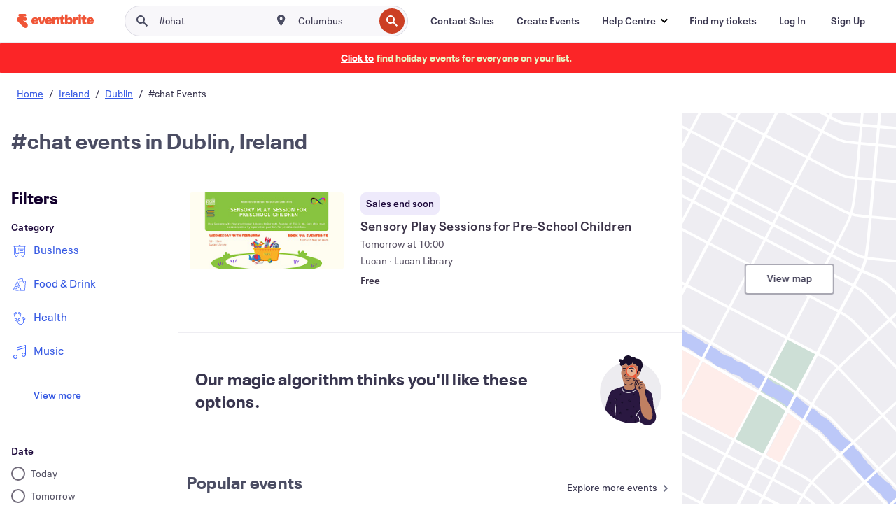

--- FILE ---
content_type: text/html; charset=utf-8
request_url: https://www.eventbrite.ie/d/ireland--dublin/%23chat/
body_size: 233451
content:







<!DOCTYPE html>
    <html xmlns="http://www.w3.org/1999/xhtml" xmlns:fb="http://ogp.me/ns/fb#" lang="en-gb" translate="no">

    <head>
        <title>
    Discover #chat Events &amp; Activities in Dublin, Ireland | Eventbrite
</title>

        <meta charset="utf-8" />
        <meta http-equiv="X-UA-Compatible" content="IE=edge,chrome=1">
        <meta http-equiv="Content-Language" content="en" />

        <link rel="preconnect" href="https://cdn.evbstatic.com" />
        <link rel="dns-prefetch" href="https://cdn.evbstatic.com" />

        <link rel="preconnect" href="https://img.evbuc.com" />
        <link rel="dns-prefetch" href="https://img.evbuc.com" />

        <link rel="preconnect" href="https://cdntranscend.eventbrite.com" />
        <link rel="dns-prefetch" href="https://cdntranscend.eventbrite.com" />
        <link rel="preconnect" href="https://synctranscend.eventbrite.com" />
        <link rel="dns-prefetch" href="https://synctranscend.eventbrite.com" />

        <link rel="preconnect" href="https://cdn.branch.io" />
        <link rel="dns-prefetch" href="https://cdn.branch.io" />

        <link rel="preconnect" href="https://www.googletagmanager.com" />
        <link rel="dns-prefetch" href="https://www.googletagmanager.com" />

        

    <link rel="icon" type="image/png" href="https://cdn.evbstatic.com/s3-build/prod/19848490784-rc2025-12-02_20.04-py27-b4e797a/django/images/favicons/favicon-32x32.png" sizes="32x32">
    <link rel="icon" type="image/png" href="https://cdn.evbstatic.com/s3-build/prod/19848490784-rc2025-12-02_20.04-py27-b4e797a/django/images/favicons/favicon-194x194.png" sizes="194x194">
    <link rel="icon" type="image/png" href="https://cdn.evbstatic.com/s3-build/prod/19848490784-rc2025-12-02_20.04-py27-b4e797a/django/images/favicons/favicon-96x96.png" sizes="96x96">
    <link rel="icon" type="image/png" href="https://cdn.evbstatic.com/s3-build/prod/19848490784-rc2025-12-02_20.04-py27-b4e797a/django/images/favicons/android-chrome-192x192.png" sizes="192x192">
    <link rel="icon" type="image/png" href="https://cdn.evbstatic.com/s3-build/prod/19848490784-rc2025-12-02_20.04-py27-b4e797a/django/images/favicons/favicon-16x16.png" sizes="16x16">
    <link rel="shortcut icon" href="https://cdn.evbstatic.com/s3-build/prod/19848490784-rc2025-12-02_20.04-py27-b4e797a/django/images/favicons/favicon.ico">

<link rel="mask-icon" href="https://cdn.evbstatic.com/s3-build/prod/19848490784-rc2025-12-02_20.04-py27-b4e797a/django/images/favicons/safari-pinned-tab.svg" color="#f6682f">
<meta name="apple-mobile-web-app-title" content="Eventbrite">
<meta name="application-name" content="Eventbrite">
<meta name="msapplication-TileColor" content="#f6682f">
<meta name="msapplication-TileImage" content="https://cdn.evbstatic.com/s3-build/prod/19848490784-rc2025-12-02_20.04-py27-b4e797a/django/images/favicons/mstile-144x144.png">
<meta name="theme-color" content="#f6682f">

        <link rel="apple-touch-icon" href="https://cdn.evbstatic.com/s3-build/prod/19848490784-rc2025-12-02_20.04-py27-b4e797a/django/images/touch_icons/apple-touch-icon-180x180.png">


        
    <link rel="manifest" href="https://cdn.evbstatic.com/s3-build/prod/19848490784-rc2025-12-02_20.04-py27-b4e797a/django/images/favicons/manifest.webmanifest">


        <meta name="y_key" content="d92e23811007b438">
        <meta name="msvalidate.01" content="A9AB07B7E430E4608E0BC57AFA5004AA" />

        
    
        <meta property="fb:app_id" content="28218816837"/>
    
    <meta property="og:site_name" content="Eventbrite"/>
        <meta property="og:image" content="https://cdn.evbstatic.com/s3-build/prod/19848490784-rc2025-12-02_20.04-py27-b4e797a/django/images/logos/eb_orange_on_white_1200x630.png"/>
        <meta property="og:image:width" content="1200" />
        <meta property="og:image:height" content="1200" />
    <meta property="og:title" content="Discover #chat Events &amp; Activities in Dublin, Ireland | Eventbrite" />
    <meta property="og:url" content="https://www.eventbrite.ie/d/ireland--dublin/%23chat/"/>

        <meta property="og:type" content="website" />
    <!--The default time to live is 7 days, we are bumping to 9 days to test if this reduces crawler traffic,
    documented in ticket EB-85484-->
    <meta property="og:ttl" content="777600">


    
    <meta name="twitter:card" content="summary_large_image" />
    <meta name="twitter:site" content="@eventbrite" />
    <meta name="twitter:title" content="Discover #chat Events &amp; Activities in Dublin, Ireland | Eventbrite" />




        


        


        
        

        <link rel="preconnect" href="https://cdn.evbstatic.com/s3-build/fe/build/discover--10.7.46--eds-4.3.141.css" /><link  rel="stylesheet" type="text/css" href="https://cdn.evbstatic.com/s3-build/fe/build/discover--10.7.46--eds-4.3.141.css" />
<link rel="preconnect" href="https://cdn.evbstatic.com/s3-build/fe/dist/fonts/1.0.1/styles/fonts.css" /><link  rel="stylesheet" type="text/css" href="https://cdn.evbstatic.com/s3-build/fe/dist/fonts/1.0.1/styles/fonts.css" />
<link rel="preconnect" href="https://cdn.evbstatic.com/s3-build/fe/dist/fonts-extended/1.0.1/styles/fonts-extended.css" /><link  rel="stylesheet" type="text/css" href="https://cdn.evbstatic.com/s3-build/fe/dist/fonts-extended/1.0.1/styles/fonts-extended.css" />
        <link data-chunk="discover" rel="stylesheet" href="https://cdn.evbstatic.com/s3-build/fe/build/discover.2b1d2d47fd54c9e5f643.css">
<link data-chunk="search" rel="stylesheet" href="https://cdn.evbstatic.com/s3-build/fe/build/4197.28c6cc9a8c4a92db578f.css">
<link data-chunk="search" rel="stylesheet" href="https://cdn.evbstatic.com/s3-build/fe/build/6170.8ff62e134ed03f0e544c.css">
<link data-chunk="search" rel="stylesheet" href="https://cdn.evbstatic.com/s3-build/fe/build/6111.594da311d93a4555d7f7.css">
<link data-chunk="search" rel="stylesheet" href="https://cdn.evbstatic.com/s3-build/fe/build/259.229d7142c3e8d8b3a09e.css">
<link data-chunk="search" rel="stylesheet" href="https://cdn.evbstatic.com/s3-build/fe/build/6385.6ea9dca0175c521ed1b2.css">
<link data-chunk="FilterPanelContainer" rel="stylesheet" href="https://cdn.evbstatic.com/s3-build/fe/build/860.0e35c364ab41273e3896.css">
<link data-chunk="components-LoadingCards" rel="stylesheet" href="https://cdn.evbstatic.com/s3-build/fe/build/9755.e7a1cd5dd7ab85e3031f.css">
<link data-chunk="components-ThingsToDoShelf" rel="stylesheet" href="https://cdn.evbstatic.com/s3-build/fe/build/4093.91622453fbb1ff287340.css">

        






<script>
    /*global document, window */

var checkoutExternalUrls = [
    '/checkout-external',
    '/tickets-external',
    '/signin/checkout',
];

window.EB = window.EB || {};

window.EB.TranscendConsent = (function () {
    return {
        shouldDisableTranscend: function () {
            if(this.isEmbeddableContent()){
                return true;
            }
            try {
                return this.isCheckoutOrIframe();
            } catch (e) {
                return true;
            }
        },
        isEmbeddableContent: function () {
            return this.isEmbeddableStructuredContent();
        },
        isEmbeddableStructuredContent: function () {
            var structuredContenEmbeddableUrls = [
                '/structured_content/widgets',
            ];
            if(structuredContenEmbeddableUrls.find(function(url){
                return window.location.pathname.indexOf(url) !== -1;
            })){
                return true;
            }
            return false;
        },
        isCheckoutOrIframe: function () {
            return (
                checkoutExternalUrls.indexOf(window.location.pathname) >= 0 ||
                this.isInsideIframe()
            );
        },
        isInsideIframe: function () {
            try {
                return window.self !== window.top;
            } catch (e) {
                return true;
            }
        },
        isNonTld: function () {
            try {
                return !['evbdev', 'evbqa', 'eventbrite'].find(
                    (env) => window.parent.location.hostname.indexOf(env) >= 0,
                );
            } catch (e) {
                return true;
            }
        },
        isInsideNonTldIframe: function () {
            return this.isInsideIframe() && this.isNonTld();
        },
    };
})();

</script>

<script type="text/javascript">
    // Define dataLayer and the gtag function.
    window.dataLayer = window.dataLayer || [];
    if (typeof gtag !== 'function') function gtag(){ dataLayer.push(arguments); }
    gtag('set', 'developer_id.dOGRkZj', true);

    // Passing ad click, client ID, and session ID information in URLs
    gtag('set', 'url_passthrough', true);
    
</script>

<!-- Transcend Consent Airgap Code-->
    <script
        data-cfasync="false"
        src="https://cdntranscend.eventbrite.com/cm/f2747157-cf59-4ef1-8703-018defe51764/airgap.js"
        data-sync-endpoint="https://synctranscend.eventbrite.com/consent-manager/f2747157-cf59-4ef1-8703-018defe51764"
        data-ui-z-index="550"
        data-tracker-overrides="[...] GoogleConsentMode:security_storage=Essential"
        data-protect-realms="self"
        data-ui-shadow-root="open"
        data-locale="en-IE"
        data-local-sync="allow-network-observable"
></script>
<!-- END Transcend Consent Airgap Code -->


        

<script>
    const regimes = window.airgap && window.airgap.getRegimes ? window.airgap.getRegimes() : null;
    const defaultRegime = regimes ? regimes.values().next().value : "CPRA";
    console.log("Regime detected is "+ defaultRegime + ", loading transcend via core")
    
    if (!EB.TranscendConsent.shouldDisableTranscend()) {
      try{
        // Add the event listener
        window.airgap.addEventListener(
          'sync',
          () => {
            console.log("Sync done: Show banner")
            window.transcend.ready((transcend) => {
              transcend.autoShowConsentManager();
            })
          },
          { once: true } // we only want this to run on initial sync
        );
      }catch(error) {
        console.error("Failed to sync and load the banner")
      }  
    } else {
            console.log("Do not show banner")
    }
    dataLayer.push({ event: "transcendLoaded" });
</script>

        
    

        <script type="text/javascript">
        //<![CDATA[
        (function() {
            var ga = document.createElement('script'); ga.type = 'text/javascript'; ga.defer = true;
            ga.src = ('https:' == document.location.protocol ? 'https://ssl' : 'http://www') + '.google-analytics.com/ga.js';
            var s = document.getElementsByTagName('script')[0]; s.parentNode.insertBefore(ga, s);
        })();

        var _gaq = _gaq || [];
        //]]>
        </script>
        <script>
            (function(i,s,o,g,r,a,m){i['GoogleAnalyticsObject']=r;i[r]=i[r]||function(){
                (i[r].q=i[r].q||[]).push(arguments)},i[r].l=1*new Date();a=s.createElement(o),
                m=s.getElementsByTagName(o)[0];a.async=1;a.src=g;m.parentNode.insertBefore(a,m)
            })(window,document,'script','//www.google-analytics.com/analytics.js','ga');

            ga('create', 'UA-141520-1', {'allowLinker': true, 'cookieFlags': 'SameSite=None; Secure' }, 'auto');



            ga('set', 'forceSSL', true);
        </script>


        
    
        <!-- Google Tag Manager - Eventbrite - Main container-->
            <script type="text/javascript">
                window.dataLayer = window.dataLayer || [];
                dataLayer.push({
                    'dfaPartnerID': 'dfa_partner_id_not_set',
                    'publicUserID': ''
                });
                
        (function(w,d,s,l,i){w[l]=w[l]||[];w[l].push({'gtm.start':
        new Date().getTime(),event:'gtm.js'});var f=d.getElementsByTagName(s)[0],
        j=d.createElement(s),dl=l!='dataLayer'?'&l='+l:'';j.async=true;j.src=
        'https://www.googletagmanager.com/gtm.js?id='+i+dl;f.parentNode.insertBefore(j,f);
        })(window,document,'script','dataLayer','GTM-5P8FXJ');
        
            </script>
        <!-- End Google Tag Manager -->


        
    




        

<script type="text/javascript">

    var customActions = {
        SaveClicked: 'save_event',
    };
    var branchMedatata = { metadata : {} };
    //Adding user authenticated metatag

    (function(b,r,a,n,c,h,_,s,d,k){if(!b[n]||!b[n]._q){for(;s<_.length;)c(h,_[s++]);d=r.createElement(a);d.defer=1;d.src="https://cdn.branch.io/branch-latest.min.js";k=r.getElementsByTagName(a)[0];k.parentNode.insertBefore(d,k);b[n]=h}})(window,document,"script","branch",function(b,r){b[r]=function(){b._q.push([r,arguments])}},{_q:[],_v:1},"addListener applyCode autoAppIndex banner closeBanner closeJourney creditHistory credits data deepview deepviewCta first getCode init link logout redeem referrals removeListener sendSMS setBranchViewData setIdentity track validateCode trackCommerceEvent logEvent disableTracking".split(" "), 0);
        branch.init('key_live_epYrpbv3NngOvWj47OM81jmgCFkeYUlx' , branchMedatata, function(err, data) {branch.addListener(branchListener);});
        
    function branchListener(eventName, data) {

        var eventsToTrack = [
            'didShowJourney',
            'didClickJourneyCTA',
            'didClickJourneyClose',
        ]; // List of events to track

        if (eventName && data && data.journey_link_data && eventsToTrack.includes(eventName)){
            var journeyName = data.journey_link_data.journey_name + ' - ' + data.journey_link_data.view_name +' - ' + data.journey_link_data.journey_id;
            trackEventBranchIO(eventName, journeyName);    
        }
    }

    function trackEventBranchIO(eventName, journeyName){

        if(window && window.dataLayer){
            window.dataLayer.push({ 
            eventName, eventData: { journeyName }, 
            // Required:
            event: "track", 
            sendToHeap: true 
            });
        
        };
    }

    function addBranchIOMetatags(
        name,
        content,
        extraData = null,
    ){
        
        var metadata = {
            [name]: content,
            custom_action: customActions[name] ? customActions[name] : name,
        };

        //Keep userAuthenticated metadata

        //Adding metadata
        addMetadata(metadata);

        //Add extra data
        extraData && addMetadata(extraData);

        branch.track('pageview');        
    }   
    
   function addMetadata(branchData){
        if (document) {
            Object.entries(branchData).forEach(([key, value]) => {
                const meta = document.createElement('meta');
                meta.content = value;
                meta.name = 'branch:deeplink:' + key;
                document.head.appendChild(meta);
            });
        }
    }
</script>


        
            
    





<meta name="robots" content="noindex, follow, " />

    
    <meta name="description" content="" />
        <meta name="viewport" content="initial-scale=1, width=device-width">

        

        
                
        
    </head>

    

    <body class="">
        
    
        <noscript>
            <iframe src="https://www.googletagmanager.com/ns.html?id=GTM-5P8FXJ"
            height="0" width="0" style="display:none;visibility:hidden"></iframe>
        </noscript>


        
    <div class="eds-g-grid eds-l-mar-top-2 eds-l-mar-bot-2 eds-hide" id="unsupported-browser-alert">
    <div class="eds-g-cell eds-g-cell-1-1">
        <div class="eds-notification-bar eds-notification-bar--warning">
            <span>
                Your version of Internet Explorer is no longer supported. Please <a href="/support/articles/en_US/Troubleshooting/how-to-troubleshoot-internet-browser-issues" target="_blank">upgrade your browser</a>.
            </span>
        </div>
    </div>
</div>
<script type='text/javascript'>
	function isItIE() {
	  user_agent = navigator.userAgent;
	  var is_it_ie = user_agent.indexOf("MSIE ") > -1 || user_agent.indexOf("Trident/") > -1;
	  return is_it_ie;
	}
	if (isItIE()){
        var alert = document.getElementById('unsupported-browser-alert');
        var newClasses = alert.className.split('eds-hide').join('');
        alert.className = newClasses;
	}
</script>


        
            <div id="root"><div class="eds-structure eds-structure--min-height" data-spec="eds-structure"><div class="eds-structure__header"><header class="GlobalNav-module__main___jfEt2 GlobalNav-module__withSearchDropdown___GARO5"><nav aria-label="Main Navigation" data-testid="global-nav" class="GlobalNav-module__navContainer___3so1o"><div class="GlobalNav-module__navWrapper___1bK0r"><div class="GlobalNav-module__mobileNavTopSection___3piCz"><div class="GlobalNav-module__logo___1m77E" tabindex="-1"><a href="https://www.eventbrite.ie/" aria-label="Home" style="background-color:transparent" class="Logo-module__desktop___34U8a" tabindex="0" data-heap-id="seo-global-nav-logo-desktop-click"><i class="eds-vector-image eds-brand--small eds-vector-image--ui-orange eds-vector-image--block eds-vector-image-size--reset" title="Eventbrite" data-spec="icon" data-testid="icon" style="height:auto;width:110px"><svg id="logo-wordmark-brand_svg__Layer_1" x="0" y="0" viewBox="0 0 2300 400.8" xml:space="preserve"><style>
        .logo-wordmark-brand_svg__st3{fill:#221d19}
    </style><g><g><path class="logo-wordmark-brand_svg__st3" d="M794 99.5l-43.2 123H749l-43.1-123h-75.6l73.8 198h85.8l73.8-198zM1204.1 94.1c-29.8 0-53.4 13.3-64 35.1V99.5h-72v198.1h72v-97.3c0-29.8 9.8-49.3 34.2-49.3 21.8 0 29.4 14.2 29.4 41.3v105.2h72V173.2c0-41.3-17.4-79.1-71.6-79.1zM1753.1 134.6V99.5h-72v198.1h72V207c0-33.3 16.5-47.7 43.1-47.7 13.8 0 28.9 2.7 38.7 8.5v-68c-4.9-4-15.6-7.6-27.6-7.6-26.2 0-47.1 20.2-54.2 42.4zM1846.9 99.5h72v198.1h-72z"></path><circle class="logo-wordmark-brand_svg__st3" cx="1882.9" cy="44.9" r="40.7"></circle><path class="logo-wordmark-brand_svg__st3" d="M2028.9 221.5v-72.4h51.6V99.4h-51.6V44.8h-43.2c0 30.2-24.5 54.6-54.7 54.6v49.7h26.7v93.2c0 46.7 31.5 60.4 64.9 60.4 27.1 0 44.4-6.7 59.6-17.8v-46.6c-12 4.9-21.8 6.7-30.6 6.7-14.7.1-22.7-6.6-22.7-23.5zM1402 245.1s-.1 0 0 0h-.2c-14.6 0-22.5-6.7-22.5-23.5v-72.4h51.6V99.4h-51.6V44.8h-43.2c0 30.2-24.5 54.6-54.7 54.6h-.1v49.7h26.7v93.2c0 46.7 31.5 60.4 64.9 60.4 27.1 0 44.4-6.7 59.6-17.8v-46.6c-11.9 4.9-21.7 6.8-30.5 6.8zM1402 245.1h-.1.1c-.1 0 0 0 0 0zM543.9 94.2c-61.7 0-107.9 44.9-107.9 107.5 0 63.1 45.3 101.3 108.8 101.3 57.7 0 92.2-30.1 100.4-76h-59.1c-6.7 15.5-19.1 22.2-38.6 22.2-21.8 0-39.5-11.5-41.3-36h139v-20c-.1-53.7-35.2-99-101.3-99zM507 178.6c2.7-18.7 12.9-32.9 36-32.9 21.3 0 32.9 15.1 33.8 32.9H507zM954.1 94.2c-61.7 0-107.9 44.9-107.9 107.5 0 63.1 45.3 101.3 108.8 101.3 57.7 0 92.2-30.1 100.4-76h-59.1c-6.7 15.5-19.1 22.2-38.6 22.2-21.8 0-39.5-11.5-41.3-36h139v-20c0-53.7-35.1-99-101.3-99zm-36.9 84.4c2.7-18.7 12.9-32.9 36-32.9 21.3 0 32.9 15.1 33.8 32.9h-69.8zM2300 193.2c0-53.7-35.1-99-101.3-99-61.7 0-107.9 44.9-107.9 107.5 0 63.1 45.3 101.3 108.8 101.3 57.7 0 92.2-30.1 100.4-76h-59.1c-6.7 15.5-19.1 22.2-38.6 22.2-21.8 0-39.5-11.5-41.3-36h139v-20zm-138.1-14.6c2.7-18.7 12.9-32.9 36-32.9 21.3 0 32.9 15.1 33.8 32.9h-69.8zM1582 93.8c-33.3 0-55.6 16-65.4 39.6v-116h-72v280.1h55.6l12.4-34.2c11.1 24 36 39.6 68 39.6 59.6 0 89.4-45.8 89.4-104.5 0-58.4-29.8-104.6-88-104.6zm-25.3 153.4c-24.5 0-40-18.7-40-47.6V197c0-28.5 15.6-47.1 40-47.1 28 0 40.9 20 40.9 48.5 0 28.8-12.9 48.8-40.9 48.8z"></path></g><path class="logo-wordmark-brand_svg__st3" d="M302.8 269L170.1 165.6c-2.2-1.7.1-5.1 2.5-3.7l51.8 29c23.5 13.2 53.2 5.5 67.4-17.3 15-24.1 7.1-55.8-17.5-70l-76-43.9c-2.4-1.4-.6-5.1 2-4l34.9 14c.1 0 .9.3 1.2.4 3.7 1.3 7.7 2 11.8 2 18.9 0 34.5-15 35.8-32.8C285.7 16.1 268.1 0 247 0H85.6C64.9 0 47.4 16.9 47.7 37.6c.1 11 5.1 20.8 12.8 27.5 5.8 5.1 25.4 20.7 34.7 28.2 1.7 1.3.7 4-1.4 4H61.5C27.5 97.5 0 125.1 0 159.1c0 17.2 7 32.7 18.4 44l187.1 177.8c13.2 12.3 31 19.9 50.5 19.9 41 0 74.2-33.2 74.2-74.2-.1-23.2-10.7-44-27.4-57.6z"></path></g></svg><span class="eds-is-hidden-accessible">Eventbrite</span></i></a><a href="https://www.eventbrite.ie/" aria-label="Home" style="background-color:transparent" class="Logo-module__mobile___2HSZd" tabindex="0" data-heap-id="seo-global-nav-logo-mobile-click"><i class="eds-vector-image eds-brand--small eds-vector-image--ui-orange eds-vector-image--block eds-vector-image-size--reset" title="Eventbrite" data-spec="icon" data-testid="icon" style="height:24px;width:24px"><svg id="logo-e-brand_svg__Layer_1" x="0" y="0" viewBox="0 0 1000 1213.9" xml:space="preserve"><style></style><g><path d="M917 814.9L515.3 501.7c-6.7-5.1.2-15.4 7.5-11.3l156.9 87.9c71.1 39.9 161 16.8 204.1-52.4 45.4-73 21.4-169.1-53.2-212.2L600.4 180.6c-7.3-4.3-1.9-15.3 6-12.2l105.8 42.3c.2.1 2.7 1 3.7 1.3 11.2 3.9 23.3 6.1 35.9 6.1 57.4 0 104.5-45.4 108.6-99.4C865.5 48.9 812 0 748.2 0h-489c-62.8 0-115.5 51.3-114.7 113.9.4 33.3 15.3 63 38.7 83.4 17.6 15.3 76.9 62.8 105.1 85.3 5 4 2.2 12.1-4.3 12.1h-97.9C83.2 295.3 0 378.9 0 482c0 52.1 21.3 99.2 55.6 133.1l566.6 538.5c40.1 37.4 93.9 60.3 153.1 60.3 124.1 0 224.7-100.6 224.7-224.7 0-70.3-32.4-133.1-83-174.3z" fill="#221d19"></path></g></svg><span class="eds-is-hidden-accessible">Eventbrite</span></i></a></div><div class="GlobalNav-module__mobileNavLinks___3XK3A"><ul class="GlobalNav-module__mobileNavLinkContainer___2IozU"><li class="GlobalNav-module__mobileNavListLink___3VHlx"><a class="NavLink-module__main___3_J-1 GlobalNav-module__mobileLogin___3ohFw" href="https://www.eventbrite.ie/signin/signup/?referrer=%2Fmytickets" data-testid="navLink" aria-label="Find my tickets" data-heap-id="seo-global-nav-link-find-my-tickets-click"><span aria-label="Find my tickets">Find my tickets</span></a></li><li class="GlobalNav-module__mobileNavListLink___3VHlx"><a class="NavLink-module__main___3_J-1 GlobalNav-module__mobileLogin___3ohFw" href="https://www.eventbrite.ie/signin/?referrer=%2Fd%2Fireland--dublin%2F%252523chat%2F" data-testid="navLink" aria-label="Log In" data-heap-id="seo-global-nav-link-login-click" rel="nofollow"><span aria-label="Log In">Log In</span></a></li><li class="GlobalNav-module__mobileNavListLink___3VHlx"><a class="NavLink-module__main___3_J-1 GlobalNav-module__mobileSignup___1625C" href="https://www.eventbrite.ie/signin/signup/?referrer=%2Fd%2Fireland--dublin%2F%252523chat%2F" data-testid="navLink" aria-label="Sign Up" data-heap-id="seo-global-nav-link-signup-click" rel="nofollow"><span aria-label="Sign Up">Sign Up</span></a></li><li data-heap-id="seo-global-nav-dropdown-mobile-click" class="MobileDropdown-module__mobileDropdown___1-DuJ" tabindex="0"><i class="Icon_root__1kdkz Icon_icon-small__1kdkz" aria-hidden="true"><svg xmlns="http://www.w3.org/2000/svg" width="24" height="24" fill="#3A3247" viewBox="0 0 24 24"><path d="M20 5H4v2h16zM4 11h16v2H4zm0 6h16v2H4z" clip-rule="evenodd"></path></svg></i><i class="Icon_root__1kdkz Icon_icon-small__1kdkz" aria-hidden="true"><svg xmlns="http://www.w3.org/2000/svg" width="24" height="24" fill="#3A3247" viewBox="0 0 24 24"><path d="m13.4 12 3.5-3.5-1.4-1.4-3.5 3.5-3.5-3.5-1.4 1.4 3.5 3.5-3.5 3.5 1.4 1.4 3.5-3.5 3.5 3.5 1.4-1.4z"></path></svg></i><ul class="Dropdown-module__dropdown___3wMWo" aria-label="submenu" data-testid="global-nav-dropdown"><li data-testid="link-container__level1" class="Dropdown-module__navLinkContainer___IFjfQ"><a class="NavLink-module__main___3_J-1 nav-link__dropdown nav-link__dropdpown__level1" href="https://www.eventbrite.ie/d/local/events/" data-testid="navLink" aria-label="Find Events" data-heap-id="seo-global-nav-link-find-events-click"><span data-testid="navLink-icon" class=""><i class="Icon_root__1kdkz Icon_icon-small__1kdkz" aria-hidden="true"><i class="Icon_root__1kdkz Icon_icon-small__1kdkz" aria-hidden="true"><svg xmlns="http://www.w3.org/2000/svg" width="24" height="24" fill="#3A3247" viewBox="0 0 24 24"><path d="M10 13h4v-2h-4zm6 5h-.413c-.603-1.437-1.833-2.424-3.587-2.424S9.016 16.563 8.413 18H8V6h.413C9.016 7.437 10.246 8.424 12 8.424S14.984 7.437 15.587 6H16zM14 4s0 2.424-2 2.424S10 4 10 4H6v16h4s0-2.424 2-2.424S14 20 14 20h4V4z" clip-rule="evenodd"></path></svg></i></i></span><span aria-label="Find Events">Find Events</span></a></li><li class="NestedDropdownItem-module__nestedDropdownTrigger___3e99X" tabindex="-1"><span data-heap-id="seo-global-nav-dropdown-create-events-click" class="NestedDropdownItem-module__titleContainer___28qcS" tabindex="0"><span class="NestedDropdownItem-module__iconContainer___1eN6Z"><i class="eds-vector-image eds-icon--small" data-spec="icon" data-testid="icon" aria-hidden="true"><i class="Icon_root__1kdkz Icon_icon-small__1kdkz" aria-hidden="true"><svg xmlns="http://www.w3.org/2000/svg" width="24" height="24" fill="#3A3247" viewBox="0 0 24 24"><path d="M17 6.5v-2h-2v2H9v-2H7v2H5v13h14v-13zm0 11H7v-7h10v8z" clip-rule="evenodd"></path></svg></i></i></span><span>Create Events</span><span class="NestedDropdownItem-module__arrowIcons___2NwH6"><i class="eds-vector-image eds-icon--small" data-spec="icon" data-testid="icon" aria-hidden="true"><svg id="chevron-up-chunky_svg__eds-icon--chevron-up-chunky_svg" x="0" y="0" viewBox="0 0 24 24" xml:space="preserve"><path id="chevron-up-chunky_svg__eds-icon--chevron-up-chunky_base" fill-rule="evenodd" clip-rule="evenodd" d="M17 13.8l-5-5-5 5 1.4 1.4 3.6-3.6 3.6 3.6z"></path></svg></i><i class="eds-vector-image eds-icon--small" data-spec="icon" data-testid="icon" aria-hidden="true"><svg id="chevron-down-chunky_svg__eds-icon--chevron-down-chunky_svg" x="0" y="0" viewBox="0 0 24 24" xml:space="preserve"><path id="chevron-down-chunky_svg__eds-icon--chevron-down-chunky_base" fill-rule="evenodd" clip-rule="evenodd" d="M7 10.2l5 5 5-5-1.4-1.4-3.6 3.6-3.6-3.6z"></path></svg></i></span></span><ul class="NestedDropdownItem-module__submenu___3TV4u" aria-label="submenu"><li data-heap-id="seo-global-nav-dropdown-solutions-click" tabindex="0" class="SecondaryDropdown-module__secondaryDropdownTrigger___2tgnG" data-globalnav-text="Solutions"><span class="SecondaryDropdown-module__titleContainer___2j-cS"><span>Solutions</span><span class="SecondaryDropdown-module__iconContainer___14tna"><i class="eds-vector-image eds-icon--small" data-spec="icon" data-testid="icon" aria-hidden="true"><svg id="chevron-right-chunky_svg__eds-icon--chevron-right-chunky_svg" x="0" y="0" viewBox="0 0 24 24" xml:space="preserve"><path id="chevron-right-chunky_svg__eds-icon--chevron-right-chunky_base" fill-rule="evenodd" clip-rule="evenodd" d="M10.2 17l5-5-5-5-1.4 1.4 3.6 3.6-3.6 3.6z"></path></svg></i></span></span><ul class="SecondaryDropdown-module__secondaryDropdown___3kH0U"><button tabindex="0"><svg id="chevron-left-chunky_svg__eds-icon--chevron-left-chunky_svg" x="0" y="0" viewBox="0 0 24 24" xml:space="preserve"><path id="chevron-left-chunky_svg__eds-icon--chevron-left-chunky_base" fill-rule="evenodd" clip-rule="evenodd" d="M13.8 7l-5 5 5 5 1.4-1.4-3.6-3.6 3.6-3.6z"></path></svg>Solutions</button><li class="SecondaryDropdown-module__navLinkContainer___1UKfq"><a class="NavLink-module__main___3_J-1 nav-link__dropdown" href="https://www.eventbrite.ie/organizer/features/sell-tickets/" data-testid="navLink" aria-label="Event Ticketing" data-heap-id="seo-global-nav-link-event-ticketing-click"><span aria-label="Event Ticketing">Event Ticketing</span></a></li><li class="SecondaryDropdown-module__navLinkContainer___1UKfq"><a class="NavLink-module__main___3_J-1 nav-link__dropdown" href="https://www.eventbrite.ie/organizer/features/event-marketing-platform/" data-testid="navLink" aria-label="Event Marketing Platform" data-heap-id="seo-global-nav-link-marketing-suite-click"><span aria-label="Event Marketing Platform">Event Marketing Platform</span></a></li><li class="SecondaryDropdown-module__navLinkContainer___1UKfq"><a class="NavLink-module__main___3_J-1 nav-link__dropdown" href="https://www.eventbrite.ie/l/eventbrite-ads/" data-testid="navLink" aria-label="Eventbrite Ads" data-heap-id="seo-global-nav-link-eventbrite-ads-click"><span aria-label="Eventbrite Ads">Eventbrite Ads</span></a></li><li class="SecondaryDropdown-module__navLinkContainer___1UKfq"><a class="NavLink-module__main___3_J-1 nav-link__dropdown" href="https://www.eventbrite.ie/organizer/features/event-payment/" data-testid="navLink" aria-label="Payments" data-heap-id="seo-global-nav-link-payments-click"><span aria-label="Payments">Payments</span></a></li></ul></li><li data-heap-id="seo-global-nav-dropdown-industry-click" tabindex="0" class="SecondaryDropdown-module__secondaryDropdownTrigger___2tgnG" data-globalnav-text="Industry"><span class="SecondaryDropdown-module__titleContainer___2j-cS"><span>Industry</span><span class="SecondaryDropdown-module__iconContainer___14tna"><i class="eds-vector-image eds-icon--small" data-spec="icon" data-testid="icon" aria-hidden="true"><svg id="chevron-right-chunky_svg__eds-icon--chevron-right-chunky_svg" x="0" y="0" viewBox="0 0 24 24" xml:space="preserve"><path id="chevron-right-chunky_svg__eds-icon--chevron-right-chunky_base" fill-rule="evenodd" clip-rule="evenodd" d="M10.2 17l5-5-5-5-1.4 1.4 3.6 3.6-3.6 3.6z"></path></svg></i></span></span><ul class="SecondaryDropdown-module__secondaryDropdown___3kH0U"><button tabindex="0"><svg id="chevron-left-chunky_svg__eds-icon--chevron-left-chunky_svg" x="0" y="0" viewBox="0 0 24 24" xml:space="preserve"><path id="chevron-left-chunky_svg__eds-icon--chevron-left-chunky_base" fill-rule="evenodd" clip-rule="evenodd" d="M13.8 7l-5 5 5 5 1.4-1.4-3.6-3.6 3.6-3.6z"></path></svg>Industry</button><li class="SecondaryDropdown-module__navLinkContainer___1UKfq"><a class="NavLink-module__main___3_J-1 nav-link__dropdown" href="https://www.eventbrite.ie/organizer/event-industry/music/" data-testid="navLink" aria-label="Music" data-heap-id="seo-global-nav-link-music-click"><span aria-label="Music">Music</span></a></li><li class="SecondaryDropdown-module__navLinkContainer___1UKfq"><a class="NavLink-module__main___3_J-1 nav-link__dropdown" href="https://www.eventbrite.ie/organizer/event-industry/food-drink-event-ticketing/" data-testid="navLink" aria-label="Food &amp; Beverage" data-heap-id="seo-global-nav-link-food-&amp;-beverage-click"><span aria-label="Food &amp; Beverage">Food &amp; Beverage</span></a></li><li class="SecondaryDropdown-module__navLinkContainer___1UKfq"><a class="NavLink-module__main___3_J-1 nav-link__dropdown" href="https://www.eventbrite.ie/organizer/event-industry/performing-arts/" data-testid="navLink" aria-label="Performing Arts" data-heap-id="seo-global-nav-link-performing-arts-click"><span aria-label="Performing Arts">Performing Arts</span></a></li><li class="SecondaryDropdown-module__navLinkContainer___1UKfq"><a class="NavLink-module__main___3_J-1 nav-link__dropdown" href="https://www.eventbrite.ie/organizer/event-type/npo/" data-testid="navLink" aria-label="Charity &amp; Causes" data-heap-id="seo-global-nav-link-charity-&amp;-causes-click"><span aria-label="Charity &amp; Causes">Charity &amp; Causes</span></a></li><li class="SecondaryDropdown-module__navLinkContainer___1UKfq"><a class="NavLink-module__main___3_J-1 nav-link__dropdown" href="https://www.eventbrite.ie/organizer/event-format/host-retail-events/" data-testid="navLink" aria-label="Retail" data-heap-id="seo-global-nav-link-retail-click"><span aria-label="Retail">Retail</span></a></li></ul></li><li data-heap-id="seo-global-nav-dropdown-event-types-click" tabindex="0" class="SecondaryDropdown-module__secondaryDropdownTrigger___2tgnG" data-globalnav-text="Event Types"><span class="SecondaryDropdown-module__titleContainer___2j-cS"><span>Event Types</span><span class="SecondaryDropdown-module__iconContainer___14tna"><i class="eds-vector-image eds-icon--small" data-spec="icon" data-testid="icon" aria-hidden="true"><svg id="chevron-right-chunky_svg__eds-icon--chevron-right-chunky_svg" x="0" y="0" viewBox="0 0 24 24" xml:space="preserve"><path id="chevron-right-chunky_svg__eds-icon--chevron-right-chunky_base" fill-rule="evenodd" clip-rule="evenodd" d="M10.2 17l5-5-5-5-1.4 1.4 3.6 3.6-3.6 3.6z"></path></svg></i></span></span><ul class="SecondaryDropdown-module__secondaryDropdown___3kH0U"><button tabindex="0"><svg id="chevron-left-chunky_svg__eds-icon--chevron-left-chunky_svg" x="0" y="0" viewBox="0 0 24 24" xml:space="preserve"><path id="chevron-left-chunky_svg__eds-icon--chevron-left-chunky_base" fill-rule="evenodd" clip-rule="evenodd" d="M13.8 7l-5 5 5 5 1.4-1.4-3.6-3.6 3.6-3.6z"></path></svg>Event Types</button><li class="SecondaryDropdown-module__navLinkContainer___1UKfq"><a class="NavLink-module__main___3_J-1 nav-link__dropdown" href="https://www.eventbrite.ie/organizer/event-type/music-venues/" data-testid="navLink" aria-label="Concerts" data-heap-id="seo-global-nav-link-concerts-click"><span aria-label="Concerts">Concerts</span></a></li><li class="SecondaryDropdown-module__navLinkContainer___1UKfq"><a class="NavLink-module__main___3_J-1 nav-link__dropdown" href="https://www.eventbrite.ie/organizer/event-type/create-a-workshop/" data-testid="navLink" aria-label="Classes &amp; Workshops" data-heap-id="seo-global-nav-link-classes-&amp;-workshops-click"><span aria-label="Classes &amp; Workshops">Classes &amp; Workshops</span></a></li><li class="SecondaryDropdown-module__navLinkContainer___1UKfq"><a class="NavLink-module__main___3_J-1 nav-link__dropdown" href="https://www.eventbrite.ie/organizer/event-type/festival-solutions/" data-testid="navLink" aria-label="Festivals &amp; Fairs" data-heap-id="seo-global-nav-link-festivals-&amp;-fairs-click"><span aria-label="Festivals &amp; Fairs">Festivals &amp; Fairs</span></a></li><li class="SecondaryDropdown-module__navLinkContainer___1UKfq"><a class="NavLink-module__main___3_J-1 nav-link__dropdown" href="https://www.eventbrite.ie/organizer/event-type/conferences/" data-testid="navLink" aria-label="Conferences" data-heap-id="seo-global-nav-link-conferences-click"><span aria-label="Conferences">Conferences</span></a></li><li class="SecondaryDropdown-module__navLinkContainer___1UKfq"><a class="NavLink-module__main___3_J-1 nav-link__dropdown" href="https://www.eventbrite.ie/organizer/event-type/eventbrite-for-business/" data-testid="navLink" aria-label="Corporate Events" data-heap-id="seo-global-nav-link-corporate-events-click"><span aria-label="Corporate Events">Corporate Events</span></a></li><li class="SecondaryDropdown-module__navLinkContainer___1UKfq"><a class="NavLink-module__main___3_J-1 nav-link__dropdown" href="https://www.eventbrite.ie/organizer/event-type/virtual-events-platform/" data-testid="navLink" aria-label="Online Events" data-heap-id="seo-global-nav-link-online-events-click"><span aria-label="Online Events">Online Events</span></a></li></ul></li><li data-heap-id="seo-global-nav-dropdown-blog-click" tabindex="0" class="SecondaryDropdown-module__secondaryDropdownTrigger___2tgnG" data-globalnav-text="Blog"><span class="SecondaryDropdown-module__titleContainer___2j-cS"><span>Blog</span><span class="SecondaryDropdown-module__iconContainer___14tna"><i class="eds-vector-image eds-icon--small" data-spec="icon" data-testid="icon" aria-hidden="true"><svg id="chevron-right-chunky_svg__eds-icon--chevron-right-chunky_svg" x="0" y="0" viewBox="0 0 24 24" xml:space="preserve"><path id="chevron-right-chunky_svg__eds-icon--chevron-right-chunky_base" fill-rule="evenodd" clip-rule="evenodd" d="M10.2 17l5-5-5-5-1.4 1.4 3.6 3.6-3.6 3.6z"></path></svg></i></span></span><ul class="SecondaryDropdown-module__secondaryDropdown___3kH0U"><button tabindex="0"><svg id="chevron-left-chunky_svg__eds-icon--chevron-left-chunky_svg" x="0" y="0" viewBox="0 0 24 24" xml:space="preserve"><path id="chevron-left-chunky_svg__eds-icon--chevron-left-chunky_base" fill-rule="evenodd" clip-rule="evenodd" d="M13.8 7l-5 5 5 5 1.4-1.4-3.6-3.6 3.6-3.6z"></path></svg>Blog</button><li class="SecondaryDropdown-module__navLinkContainer___1UKfq"><a class="NavLink-module__main___3_J-1 nav-link__dropdown" href="https://www.eventbrite.ie/blog/category/tips-and-guides/" data-testid="navLink" aria-label="Tips &amp; Guides" data-heap-id="seo-global-nav-link-tips-&amp;-guides-click"><span aria-label="Tips &amp; Guides">Tips &amp; Guides</span></a></li><li class="SecondaryDropdown-module__navLinkContainer___1UKfq"><a class="NavLink-module__main___3_J-1 nav-link__dropdown" href="https://www.eventbrite.ie/blog/category/news-and-trends/" data-testid="navLink" aria-label="News &amp; Trends" data-heap-id="seo-global-nav-link-news-&amp;-trends-click"><span aria-label="News &amp; Trends">News &amp; Trends</span></a></li><li class="SecondaryDropdown-module__navLinkContainer___1UKfq"><a class="NavLink-module__main___3_J-1 nav-link__dropdown" href="https://www.eventbrite.ie/blog/category/community/" data-testid="navLink" aria-label="Community" data-heap-id="seo-global-nav-link-community-click"><span aria-label="Community">Community</span></a></li><li class="SecondaryDropdown-module__navLinkContainer___1UKfq"><a class="NavLink-module__main___3_J-1 nav-link__dropdown" href="https://www.eventbrite.ie/blog/category/tools-and-features/" data-testid="navLink" aria-label="Tools &amp; Features" data-heap-id="seo-global-nav-link-tools-&amp;-features-click"><span aria-label="Tools &amp; Features">Tools &amp; Features</span></a></li></ul></li></ul></li><li data-testid="link-container__level1" class="Dropdown-module__navLinkContainer___IFjfQ"><a class="NavLink-module__main___3_J-1 nav-link__dropdown nav-link__dropdpown__level1" href="https://www.eventbrite.ie/organizer/overview/" data-testid="navLink" aria-label="Create Events" data-heap-id="seo-global-nav-link-create-events-click"><span aria-label="Create Events">Create Events</span></a></li><li data-testid="link-container__level1" class="Dropdown-module__navLinkContainer___IFjfQ"><a class="NavLink-module__main___3_J-1 nav-link__dropdown nav-link__dropdpown__level1" href="https://www.eventbrite.ie/organizer/contact-sales/" data-testid="navLink" aria-label="Contact Sales" data-heap-id="seo-global-nav-link-contact-sales-click"><span aria-label="Contact Sales">Contact Sales</span></a></li><li data-testid="link-container__level1" class="Dropdown-module__navLinkContainer___IFjfQ"><a class="NavLink-module__main___3_J-1 nav-link__dropdown nav-link__dropdpown__level1" href="https://www.eventbrite.ie/signin/signup/?referrer=/manage/events/create/" data-testid="navLink" aria-label="Get Started" data-heap-id="seo-global-nav-link-get-started-click"><span style="color:#3659E3" aria-label="Get Started">Get Started</span></a></li><li class="NestedDropdownItem-module__nestedDropdownTrigger___3e99X" tabindex="-1"><span data-heap-id="seo-global-nav-dropdown-help-center-click" class="NestedDropdownItem-module__titleContainer___28qcS" tabindex="0"><span class="NestedDropdownItem-module__iconContainer___1eN6Z"><i class="eds-vector-image eds-icon--small" data-spec="icon" data-testid="icon" aria-hidden="true"><i class="Icon_root__1kdkz Icon_icon-small__1kdkz" aria-hidden="true"><svg xmlns="http://www.w3.org/2000/svg" width="24" height="24" fill="#3A3247" viewBox="0 0 24 24"><path d="M18 12c0-3.308-2.692-6-6-6s-6 2.692-6 6 2.692 6 6 6 6-2.692 6-6m2 0a8 8 0 1 1-16 0 8 8 0 0 1 16 0m-7.152 1.9a74 74 0 0 0 1.298-2.205q.408-.735.556-1.161.148-.428.148-.834 0-.68-.303-1.174-.302-.495-.902-.76-.6-.266-1.464-.266-1.446 0-2.088.661-.643.66-.643 1.91h1.384q0-.47.099-.78a.88.88 0 0 1 .383-.487q.285-.18.803-.18.667 0 .952.297t.284.828q0 .333-.148.735-.149.402-.575 1.156a95 95 0 0 1-1.34 2.26zm-.815 2.72a.92.92 0 0 0 .66-.254.86.86 0 0 0 .267-.648.9.9 0 0 0-.266-.668.9.9 0 0 0-.661-.259q-.42 0-.674.26a.92.92 0 0 0-.253.667q0 .395.253.648.255.255.674.254" clip-rule="evenodd"></path></svg></i></i></span><span>Help Centre</span><span class="NestedDropdownItem-module__arrowIcons___2NwH6"><i class="eds-vector-image eds-icon--small" data-spec="icon" data-testid="icon" aria-hidden="true"><svg id="chevron-up-chunky_svg__eds-icon--chevron-up-chunky_svg" x="0" y="0" viewBox="0 0 24 24" xml:space="preserve"><path id="chevron-up-chunky_svg__eds-icon--chevron-up-chunky_base" fill-rule="evenodd" clip-rule="evenodd" d="M17 13.8l-5-5-5 5 1.4 1.4 3.6-3.6 3.6 3.6z"></path></svg></i><i class="eds-vector-image eds-icon--small" data-spec="icon" data-testid="icon" aria-hidden="true"><svg id="chevron-down-chunky_svg__eds-icon--chevron-down-chunky_svg" x="0" y="0" viewBox="0 0 24 24" xml:space="preserve"><path id="chevron-down-chunky_svg__eds-icon--chevron-down-chunky_base" fill-rule="evenodd" clip-rule="evenodd" d="M7 10.2l5 5 5-5-1.4-1.4-3.6 3.6-3.6-3.6z"></path></svg></i></span></span><ul class="NestedDropdownItem-module__submenu___3TV4u" aria-label="submenu"><li class="NestedDropdownItem-module__navLinkContainer___2xtE8"><a class="NavLink-module__main___3_J-1 nav-link__dropdown" href="https://www.eventbrite.ie/help/en-ie/" data-testid="navLink" aria-label="Help Centre" data-heap-id="seo-global-nav-link-help-center-click"><span aria-label="Help Centre">Help Centre</span></a></li><li class="NestedDropdownItem-module__navLinkContainer___2xtE8"><a class="NavLink-module__main___3_J-1 nav-link__dropdown" href="https://www.eventbrite.ie/help/en-ie/articles/319355/where-are-my-tickets/" data-testid="navLink" aria-label="Find your tickets" data-heap-id="seo-global-nav-link-find-your-tickets-click"><span aria-label="Find your tickets">Find your tickets</span></a></li><li class="NestedDropdownItem-module__navLinkContainer___2xtE8"><a class="NavLink-module__main___3_J-1 nav-link__dropdown" href="https://www.eventbrite.ie/help/en-ie/articles/647151/how-to-contact-the-event-organizer/" data-testid="navLink" aria-label="Contact your event organiser" data-heap-id="seo-global-nav-link-contact-your-event-organizer-click"><span aria-label="Contact your event organiser">Contact your event organiser</span></a></li></ul></li></ul></li></ul></div></div><div class="GlobalNav-module__searchBar___yz09s"><div class="SearchBar-module__searchBarWithLocation___2HQSB" data-testid="header-search"><span class="Typography_root__487rx #585163 Typography_body-md__487rx SearchBar-module__searchBarContent___ba6Se Typography_align-match-parent__487rx" style="--TypographyColor:#585163"><div class="SearchBar-module__searchLabelContainer___1wVSk" data-heap-id="seo-global-nav-search-bar-search-bar-click"><div class="SearchBar-module__searchLabel___2d_JF"><form class="search-input--header"><div class="eds-field-styled eds-field-styled--basic eds-field-styled--hidden-border" style="margin-bottom:8px" data-automation="input-field-wrapper" data-testid="input-field-wrapper" data-spec="input-field"><div class="eds-field-styled__border-simulation"><div class="eds-field-styled__internal"><span class="eds-field-styled__aside eds-field-styled__aside-prefix eds-field-styled__aside--icon"><i class="eds-vector-image eds-icon--small" data-spec="icon" data-testid="icon" aria-hidden="true"><svg id="magnifying-glass-chunky_svg__eds-icon--magnifying-glass-chunky_svg" x="0" y="0" viewBox="0 0 24 24" xml:space="preserve"><path id="magnifying-glass-chunky_svg__eds-icon--magnifying-glass-chunky_base" fill-rule="evenodd" clip-rule="evenodd" d="M10 14c2.2 0 4-1.8 4-4s-1.8-4-4-4-4 1.8-4 4 1.8 4 4 4zm3.5.9c-1 .7-2.2 1.1-3.5 1.1-3.3 0-6-2.7-6-6s2.7-6 6-6 6 2.7 6 6c0 1.3-.4 2.5-1.1 3.4l5.1 5.1-1.5 1.5-5-5.1z"></path></svg></i></span><div class="eds-field-styled__input-container"><div class="eds-field-styled__label-wrapper"><label class="eds-field-styled__label eds-is-hidden-accessible" id="search-autocomplete-input-label" for="search-autocomplete-input" data-spec="label-label"><span class="eds-label__content">Search events</span></label></div><input type="search" data-spec="input-field-input-element" class="eds-field-styled__input" id="search-autocomplete-input" name="search-autocomplete-input" value="#chat" role="" tabindex="0" autoComplete="off" enterkeyhint="search" aria-autocomplete="list" aria-describedby="search-autocomplete-input-annotation" aria-label="" aria-placeholder=""/></div></div></div></div></form></div><div class="SearchBar-module__mobileSearchBarRightSide___29UCg"><div class="searchButtonContainer"><button class="searchButton" type="button"><svg aria-label="Search button" xmlns="http://www.w3.org/2000/svg" width="36" height="36" fill="none"><circle cx="18" cy="18" r="18"></circle><path fill="#fff" fill-rule="evenodd" d="M20.926 19.426a6 6 0 1 0-1.454 1.468L24.5 26l1.5-1.5-5.074-5.074ZM16 20a4 4 0 1 0 0-8 4 4 0 0 0 0 8Z" clip-rule="evenodd"></path></svg></button></div></div></div><div class="SearchBar-module__dividerAndLocationContainer___3pDfD"><div class="SearchBar-module__dividerContainer___23hQo"><hr class="eds-divider__hr eds-bg-color--ui-500 eds-divider--vertical" data-spec="divider-hr" aria-hidden="true"/></div><div class="SearchBar-module__locationContainer___1-iBX"><div class="SearchBar-module__locationLabel___1AS-h"><div class="location-input--header"><div class="location-autocomplete" data-spec="location-autocomplete"><div tabindex="-1"><div class="eds-autocomplete-field" data-testid="autocomplete-field-wrapper"><div class="eds-autocomplete-field__dropdown-holder"><div class="eds-field-styled eds-field-styled--basic eds-field-styled--content-driven-border" style="margin-bottom:8px" data-automation="input-field-wrapper" data-testid="input-field-wrapper" data-spec="input-field"><div class="eds-field-styled__border-simulation eds-field-styled__border-simulation--empty"><div class="eds-field-styled__internal"><label class="eds-field-styled__aside eds-field-styled__aside-prefix eds-field-styled__aside--icon" for="location-autocomplete"><i class="eds-vector-image eds-icon--small" title="" data-spec="icon" data-testid="icon"><svg id="map-pin-chunky_svg__eds-icon--map-pin-chunky_svg" x="0" y="0" viewBox="0 0 24 24" xml:space="preserve"><path id="map-pin-chunky_svg__eds-icon--map-pin-chunky_base" fill-rule="evenodd" clip-rule="evenodd" d="M11.6 11.6c-1.1 0-2-.9-2-2s.9-2 2-2 2 .9 2 2-.9 2-2 2zm0-7.6C8.5 4 6 6.5 6 9.6 6 13.8 11.6 20 11.6 20s5.6-6.2 5.6-10.4c0-3.1-2.5-5.6-5.6-5.6z"></path></svg><span class="eds-is-hidden-accessible">Choose a location</span></i></label><div class="eds-field-styled__input-container" data-val="xxxxxxxxxxxxxxxxx"><div class="eds-field-styled__label-wrapper"><label class="eds-field-styled__label eds-is-hidden-accessible" id="location-autocomplete-label" for="location-autocomplete" data-spec="label-label"><span class="eds-label__content">autocomplete</span></label></div><input type="text" data-spec="input-field-input-element" aria-disabled="false" class="eds-field-styled__input" id="location-autocomplete" placeholder="Choose a location" value="" role="combobox" aria-expanded="false" aria-autocomplete="list" aria-owns="location-autocomplete-listbox" autoComplete="off" tabindex="0" aria-describedby="location-autocomplete-annotation"/></div></div></div></div></div></div></div></div></div></div></div></div><div class="SearchBar-module__desktopSearchBarRightSide___1t1Ts"><div class="searchButtonContainer"><button class="searchButton" type="button"><svg aria-label="Search button" xmlns="http://www.w3.org/2000/svg" width="36" height="36" fill="none"><circle cx="18" cy="18" r="18"></circle><path fill="#fff" fill-rule="evenodd" d="M20.926 19.426a6 6 0 1 0-1.454 1.468L24.5 26l1.5-1.5-5.074-5.074ZM16 20a4 4 0 1 0 0-8 4 4 0 0 0 0 8Z" clip-rule="evenodd"></path></svg></button></div></div></span></div></div><div class="GlobalNav-module__inlineLinks___2GuEF"><ul class="NavItemList-module__main___1I7_a NavItemList-module__withSearchDropdown___1eI_G"><li class="NavItemList-module__list___10ENl"><a class="NavLink-module__main___3_J-1" href="https://www.eventbrite.ie/organizer/contact-sales/" data-testid="navLink" aria-label="Contact Sales" data-heap-id="seo-global-nav-link-contact-sales-click"><span aria-label="Contact Sales">Contact Sales</span></a></li><li class="NavItemList-module__list___10ENl"><a class="NavLink-module__main___3_J-1" href="https://www.eventbrite.ie/organizer/overview/" data-testid="navLink" aria-label="Create Events" data-heap-id="seo-global-nav-link-create-events-click"><span aria-label="Create Events">Create Events</span></a></li><li class="NavItemList-module__list___10ENl"><div data-heap-id="seo-global-nav-dropdown-help-center-click" data-testid="global-nav-desktop-dropdown" class="DesktopDropdown-module__desktopDropdown___3gKQx"><div class="DesktopDropdown-module__dropdownTitle___2KDQX" tabindex="0" aria-expanded="false" role="button"><span>Help Centre</span><span class="DesktopDropdown-module__arrowIcons___21W5p"><i class="eds-vector-image eds-icon--small" data-spec="icon" data-testid="icon" aria-hidden="true"><svg id="chevron-up-chunky_svg__eds-icon--chevron-up-chunky_svg" x="0" y="0" viewBox="0 0 24 24" xml:space="preserve"><path id="chevron-up-chunky_svg__eds-icon--chevron-up-chunky_base" fill-rule="evenodd" clip-rule="evenodd" d="M17 13.8l-5-5-5 5 1.4 1.4 3.6-3.6 3.6 3.6z"></path></svg></i><i class="eds-vector-image eds-icon--small" data-spec="icon" data-testid="icon" aria-hidden="true"><svg id="chevron-down-chunky_svg__eds-icon--chevron-down-chunky_svg" x="0" y="0" viewBox="0 0 24 24" xml:space="preserve"><path id="chevron-down-chunky_svg__eds-icon--chevron-down-chunky_base" fill-rule="evenodd" clip-rule="evenodd" d="M7 10.2l5 5 5-5-1.4-1.4-3.6 3.6-3.6-3.6z"></path></svg></i></span></div></div></li><li class="NavItemList-module__list___10ENl NavItemList-module__authLink___o4nby"><a class="NavLink-module__main___3_J-1 NavItemList-module__findMyTickets___3u0Us" href="https://www.eventbrite.ie/signin/signup/?referrer=%2Fmytickets" data-testid="navLink" aria-label="Find my tickets" data-heap-id="seo-global-nav-link-find-my-tickets-click"><span aria-label="Find my tickets">Find my tickets</span></a></li><li class="NavItemList-module__list___10ENl NavItemList-module__authLink___o4nby"><a class="NavLink-module__main___3_J-1 NavItemList-module__login___33fYX" href="https://www.eventbrite.ie/signin/?referrer=%2Fd%2Fireland--dublin%2F%252523chat%2F" data-testid="navLink" aria-label="Log In" data-heap-id="seo-global-nav-link-login-click" rel="nofollow"><span aria-label="Log In">Log In</span></a></li><li class="NavItemList-module__list___10ENl NavItemList-module__authLink___o4nby"><a class="NavLink-module__main___3_J-1 NavItemList-module__signup___3xvAH" href="https://www.eventbrite.ie/signin/signup/?referrer=%2Fd%2Fireland--dublin%2F%252523chat%2F" data-testid="navLink" aria-label="Sign Up" data-heap-id="seo-global-nav-link-signup-click" rel="nofollow"><span aria-label="Sign Up">Sign Up</span></a></li></ul><ul class="GlobalNav-module__inlineDropdown___2VYVZ"><li data-heap-id="seo-global-nav-dropdown-mobile-click" class="MobileDropdown-module__mobileDropdown___1-DuJ" tabindex="0"><i class="Icon_root__1kdkz Icon_icon-small__1kdkz" aria-hidden="true"><svg xmlns="http://www.w3.org/2000/svg" width="24" height="24" fill="#3A3247" viewBox="0 0 24 24"><path d="M20 5H4v2h16zM4 11h16v2H4zm0 6h16v2H4z" clip-rule="evenodd"></path></svg></i><i class="Icon_root__1kdkz Icon_icon-small__1kdkz" aria-hidden="true"><svg xmlns="http://www.w3.org/2000/svg" width="24" height="24" fill="#3A3247" viewBox="0 0 24 24"><path d="m13.4 12 3.5-3.5-1.4-1.4-3.5 3.5-3.5-3.5-1.4 1.4 3.5 3.5-3.5 3.5 1.4 1.4 3.5-3.5 3.5 3.5 1.4-1.4z"></path></svg></i><ul class="Dropdown-module__dropdown___3wMWo" aria-label="submenu" data-testid="global-nav-dropdown"><li data-testid="link-container__level1" class="Dropdown-module__navLinkContainer___IFjfQ"><a class="NavLink-module__main___3_J-1 nav-link__dropdown nav-link__dropdpown__level1" href="https://www.eventbrite.ie/d/local/events/" data-testid="navLink" aria-label="Find Events" data-heap-id="seo-global-nav-link-find-events-click"><span data-testid="navLink-icon" class=""><i class="Icon_root__1kdkz Icon_icon-small__1kdkz" aria-hidden="true"><i class="Icon_root__1kdkz Icon_icon-small__1kdkz" aria-hidden="true"><svg xmlns="http://www.w3.org/2000/svg" width="24" height="24" fill="#3A3247" viewBox="0 0 24 24"><path d="M10 13h4v-2h-4zm6 5h-.413c-.603-1.437-1.833-2.424-3.587-2.424S9.016 16.563 8.413 18H8V6h.413C9.016 7.437 10.246 8.424 12 8.424S14.984 7.437 15.587 6H16zM14 4s0 2.424-2 2.424S10 4 10 4H6v16h4s0-2.424 2-2.424S14 20 14 20h4V4z" clip-rule="evenodd"></path></svg></i></i></span><span aria-label="Find Events">Find Events</span></a></li><li class="NestedDropdownItem-module__nestedDropdownTrigger___3e99X" tabindex="-1"><span data-heap-id="seo-global-nav-dropdown-create-events-click" class="NestedDropdownItem-module__titleContainer___28qcS" tabindex="0"><span class="NestedDropdownItem-module__iconContainer___1eN6Z"><i class="eds-vector-image eds-icon--small" data-spec="icon" data-testid="icon" aria-hidden="true"><i class="Icon_root__1kdkz Icon_icon-small__1kdkz" aria-hidden="true"><svg xmlns="http://www.w3.org/2000/svg" width="24" height="24" fill="#3A3247" viewBox="0 0 24 24"><path d="M17 6.5v-2h-2v2H9v-2H7v2H5v13h14v-13zm0 11H7v-7h10v8z" clip-rule="evenodd"></path></svg></i></i></span><span>Create Events</span><span class="NestedDropdownItem-module__arrowIcons___2NwH6"><i class="eds-vector-image eds-icon--small" data-spec="icon" data-testid="icon" aria-hidden="true"><svg id="chevron-up-chunky_svg__eds-icon--chevron-up-chunky_svg" x="0" y="0" viewBox="0 0 24 24" xml:space="preserve"><path id="chevron-up-chunky_svg__eds-icon--chevron-up-chunky_base" fill-rule="evenodd" clip-rule="evenodd" d="M17 13.8l-5-5-5 5 1.4 1.4 3.6-3.6 3.6 3.6z"></path></svg></i><i class="eds-vector-image eds-icon--small" data-spec="icon" data-testid="icon" aria-hidden="true"><svg id="chevron-down-chunky_svg__eds-icon--chevron-down-chunky_svg" x="0" y="0" viewBox="0 0 24 24" xml:space="preserve"><path id="chevron-down-chunky_svg__eds-icon--chevron-down-chunky_base" fill-rule="evenodd" clip-rule="evenodd" d="M7 10.2l5 5 5-5-1.4-1.4-3.6 3.6-3.6-3.6z"></path></svg></i></span></span><ul class="NestedDropdownItem-module__submenu___3TV4u" aria-label="submenu"><li data-heap-id="seo-global-nav-dropdown-solutions-click" tabindex="0" class="SecondaryDropdown-module__secondaryDropdownTrigger___2tgnG" data-globalnav-text="Solutions"><span class="SecondaryDropdown-module__titleContainer___2j-cS"><span>Solutions</span><span class="SecondaryDropdown-module__iconContainer___14tna"><i class="eds-vector-image eds-icon--small" data-spec="icon" data-testid="icon" aria-hidden="true"><svg id="chevron-right-chunky_svg__eds-icon--chevron-right-chunky_svg" x="0" y="0" viewBox="0 0 24 24" xml:space="preserve"><path id="chevron-right-chunky_svg__eds-icon--chevron-right-chunky_base" fill-rule="evenodd" clip-rule="evenodd" d="M10.2 17l5-5-5-5-1.4 1.4 3.6 3.6-3.6 3.6z"></path></svg></i></span></span><ul class="SecondaryDropdown-module__secondaryDropdown___3kH0U"><button tabindex="0"><svg id="chevron-left-chunky_svg__eds-icon--chevron-left-chunky_svg" x="0" y="0" viewBox="0 0 24 24" xml:space="preserve"><path id="chevron-left-chunky_svg__eds-icon--chevron-left-chunky_base" fill-rule="evenodd" clip-rule="evenodd" d="M13.8 7l-5 5 5 5 1.4-1.4-3.6-3.6 3.6-3.6z"></path></svg>Solutions</button><li class="SecondaryDropdown-module__navLinkContainer___1UKfq"><a class="NavLink-module__main___3_J-1 nav-link__dropdown" href="https://www.eventbrite.ie/organizer/features/sell-tickets/" data-testid="navLink" aria-label="Event Ticketing" data-heap-id="seo-global-nav-link-event-ticketing-click"><span aria-label="Event Ticketing">Event Ticketing</span></a></li><li class="SecondaryDropdown-module__navLinkContainer___1UKfq"><a class="NavLink-module__main___3_J-1 nav-link__dropdown" href="https://www.eventbrite.ie/organizer/features/event-marketing-platform/" data-testid="navLink" aria-label="Event Marketing Platform" data-heap-id="seo-global-nav-link-marketing-suite-click"><span aria-label="Event Marketing Platform">Event Marketing Platform</span></a></li><li class="SecondaryDropdown-module__navLinkContainer___1UKfq"><a class="NavLink-module__main___3_J-1 nav-link__dropdown" href="https://www.eventbrite.ie/l/eventbrite-ads/" data-testid="navLink" aria-label="Eventbrite Ads" data-heap-id="seo-global-nav-link-eventbrite-ads-click"><span aria-label="Eventbrite Ads">Eventbrite Ads</span></a></li><li class="SecondaryDropdown-module__navLinkContainer___1UKfq"><a class="NavLink-module__main___3_J-1 nav-link__dropdown" href="https://www.eventbrite.ie/organizer/features/event-payment/" data-testid="navLink" aria-label="Payments" data-heap-id="seo-global-nav-link-payments-click"><span aria-label="Payments">Payments</span></a></li></ul></li><li data-heap-id="seo-global-nav-dropdown-industry-click" tabindex="0" class="SecondaryDropdown-module__secondaryDropdownTrigger___2tgnG" data-globalnav-text="Industry"><span class="SecondaryDropdown-module__titleContainer___2j-cS"><span>Industry</span><span class="SecondaryDropdown-module__iconContainer___14tna"><i class="eds-vector-image eds-icon--small" data-spec="icon" data-testid="icon" aria-hidden="true"><svg id="chevron-right-chunky_svg__eds-icon--chevron-right-chunky_svg" x="0" y="0" viewBox="0 0 24 24" xml:space="preserve"><path id="chevron-right-chunky_svg__eds-icon--chevron-right-chunky_base" fill-rule="evenodd" clip-rule="evenodd" d="M10.2 17l5-5-5-5-1.4 1.4 3.6 3.6-3.6 3.6z"></path></svg></i></span></span><ul class="SecondaryDropdown-module__secondaryDropdown___3kH0U"><button tabindex="0"><svg id="chevron-left-chunky_svg__eds-icon--chevron-left-chunky_svg" x="0" y="0" viewBox="0 0 24 24" xml:space="preserve"><path id="chevron-left-chunky_svg__eds-icon--chevron-left-chunky_base" fill-rule="evenodd" clip-rule="evenodd" d="M13.8 7l-5 5 5 5 1.4-1.4-3.6-3.6 3.6-3.6z"></path></svg>Industry</button><li class="SecondaryDropdown-module__navLinkContainer___1UKfq"><a class="NavLink-module__main___3_J-1 nav-link__dropdown" href="https://www.eventbrite.ie/organizer/event-industry/music/" data-testid="navLink" aria-label="Music" data-heap-id="seo-global-nav-link-music-click"><span aria-label="Music">Music</span></a></li><li class="SecondaryDropdown-module__navLinkContainer___1UKfq"><a class="NavLink-module__main___3_J-1 nav-link__dropdown" href="https://www.eventbrite.ie/organizer/event-industry/food-drink-event-ticketing/" data-testid="navLink" aria-label="Food &amp; Beverage" data-heap-id="seo-global-nav-link-food-&amp;-beverage-click"><span aria-label="Food &amp; Beverage">Food &amp; Beverage</span></a></li><li class="SecondaryDropdown-module__navLinkContainer___1UKfq"><a class="NavLink-module__main___3_J-1 nav-link__dropdown" href="https://www.eventbrite.ie/organizer/event-industry/performing-arts/" data-testid="navLink" aria-label="Performing Arts" data-heap-id="seo-global-nav-link-performing-arts-click"><span aria-label="Performing Arts">Performing Arts</span></a></li><li class="SecondaryDropdown-module__navLinkContainer___1UKfq"><a class="NavLink-module__main___3_J-1 nav-link__dropdown" href="https://www.eventbrite.ie/organizer/event-type/npo/" data-testid="navLink" aria-label="Charity &amp; Causes" data-heap-id="seo-global-nav-link-charity-&amp;-causes-click"><span aria-label="Charity &amp; Causes">Charity &amp; Causes</span></a></li><li class="SecondaryDropdown-module__navLinkContainer___1UKfq"><a class="NavLink-module__main___3_J-1 nav-link__dropdown" href="https://www.eventbrite.ie/organizer/event-format/host-retail-events/" data-testid="navLink" aria-label="Retail" data-heap-id="seo-global-nav-link-retail-click"><span aria-label="Retail">Retail</span></a></li></ul></li><li data-heap-id="seo-global-nav-dropdown-event-types-click" tabindex="0" class="SecondaryDropdown-module__secondaryDropdownTrigger___2tgnG" data-globalnav-text="Event Types"><span class="SecondaryDropdown-module__titleContainer___2j-cS"><span>Event Types</span><span class="SecondaryDropdown-module__iconContainer___14tna"><i class="eds-vector-image eds-icon--small" data-spec="icon" data-testid="icon" aria-hidden="true"><svg id="chevron-right-chunky_svg__eds-icon--chevron-right-chunky_svg" x="0" y="0" viewBox="0 0 24 24" xml:space="preserve"><path id="chevron-right-chunky_svg__eds-icon--chevron-right-chunky_base" fill-rule="evenodd" clip-rule="evenodd" d="M10.2 17l5-5-5-5-1.4 1.4 3.6 3.6-3.6 3.6z"></path></svg></i></span></span><ul class="SecondaryDropdown-module__secondaryDropdown___3kH0U"><button tabindex="0"><svg id="chevron-left-chunky_svg__eds-icon--chevron-left-chunky_svg" x="0" y="0" viewBox="0 0 24 24" xml:space="preserve"><path id="chevron-left-chunky_svg__eds-icon--chevron-left-chunky_base" fill-rule="evenodd" clip-rule="evenodd" d="M13.8 7l-5 5 5 5 1.4-1.4-3.6-3.6 3.6-3.6z"></path></svg>Event Types</button><li class="SecondaryDropdown-module__navLinkContainer___1UKfq"><a class="NavLink-module__main___3_J-1 nav-link__dropdown" href="https://www.eventbrite.ie/organizer/event-type/music-venues/" data-testid="navLink" aria-label="Concerts" data-heap-id="seo-global-nav-link-concerts-click"><span aria-label="Concerts">Concerts</span></a></li><li class="SecondaryDropdown-module__navLinkContainer___1UKfq"><a class="NavLink-module__main___3_J-1 nav-link__dropdown" href="https://www.eventbrite.ie/organizer/event-type/create-a-workshop/" data-testid="navLink" aria-label="Classes &amp; Workshops" data-heap-id="seo-global-nav-link-classes-&amp;-workshops-click"><span aria-label="Classes &amp; Workshops">Classes &amp; Workshops</span></a></li><li class="SecondaryDropdown-module__navLinkContainer___1UKfq"><a class="NavLink-module__main___3_J-1 nav-link__dropdown" href="https://www.eventbrite.ie/organizer/event-type/festival-solutions/" data-testid="navLink" aria-label="Festivals &amp; Fairs" data-heap-id="seo-global-nav-link-festivals-&amp;-fairs-click"><span aria-label="Festivals &amp; Fairs">Festivals &amp; Fairs</span></a></li><li class="SecondaryDropdown-module__navLinkContainer___1UKfq"><a class="NavLink-module__main___3_J-1 nav-link__dropdown" href="https://www.eventbrite.ie/organizer/event-type/conferences/" data-testid="navLink" aria-label="Conferences" data-heap-id="seo-global-nav-link-conferences-click"><span aria-label="Conferences">Conferences</span></a></li><li class="SecondaryDropdown-module__navLinkContainer___1UKfq"><a class="NavLink-module__main___3_J-1 nav-link__dropdown" href="https://www.eventbrite.ie/organizer/event-type/eventbrite-for-business/" data-testid="navLink" aria-label="Corporate Events" data-heap-id="seo-global-nav-link-corporate-events-click"><span aria-label="Corporate Events">Corporate Events</span></a></li><li class="SecondaryDropdown-module__navLinkContainer___1UKfq"><a class="NavLink-module__main___3_J-1 nav-link__dropdown" href="https://www.eventbrite.ie/organizer/event-type/virtual-events-platform/" data-testid="navLink" aria-label="Online Events" data-heap-id="seo-global-nav-link-online-events-click"><span aria-label="Online Events">Online Events</span></a></li></ul></li><li data-heap-id="seo-global-nav-dropdown-blog-click" tabindex="0" class="SecondaryDropdown-module__secondaryDropdownTrigger___2tgnG" data-globalnav-text="Blog"><span class="SecondaryDropdown-module__titleContainer___2j-cS"><span>Blog</span><span class="SecondaryDropdown-module__iconContainer___14tna"><i class="eds-vector-image eds-icon--small" data-spec="icon" data-testid="icon" aria-hidden="true"><svg id="chevron-right-chunky_svg__eds-icon--chevron-right-chunky_svg" x="0" y="0" viewBox="0 0 24 24" xml:space="preserve"><path id="chevron-right-chunky_svg__eds-icon--chevron-right-chunky_base" fill-rule="evenodd" clip-rule="evenodd" d="M10.2 17l5-5-5-5-1.4 1.4 3.6 3.6-3.6 3.6z"></path></svg></i></span></span><ul class="SecondaryDropdown-module__secondaryDropdown___3kH0U"><button tabindex="0"><svg id="chevron-left-chunky_svg__eds-icon--chevron-left-chunky_svg" x="0" y="0" viewBox="0 0 24 24" xml:space="preserve"><path id="chevron-left-chunky_svg__eds-icon--chevron-left-chunky_base" fill-rule="evenodd" clip-rule="evenodd" d="M13.8 7l-5 5 5 5 1.4-1.4-3.6-3.6 3.6-3.6z"></path></svg>Blog</button><li class="SecondaryDropdown-module__navLinkContainer___1UKfq"><a class="NavLink-module__main___3_J-1 nav-link__dropdown" href="https://www.eventbrite.ie/blog/category/tips-and-guides/" data-testid="navLink" aria-label="Tips &amp; Guides" data-heap-id="seo-global-nav-link-tips-&amp;-guides-click"><span aria-label="Tips &amp; Guides">Tips &amp; Guides</span></a></li><li class="SecondaryDropdown-module__navLinkContainer___1UKfq"><a class="NavLink-module__main___3_J-1 nav-link__dropdown" href="https://www.eventbrite.ie/blog/category/news-and-trends/" data-testid="navLink" aria-label="News &amp; Trends" data-heap-id="seo-global-nav-link-news-&amp;-trends-click"><span aria-label="News &amp; Trends">News &amp; Trends</span></a></li><li class="SecondaryDropdown-module__navLinkContainer___1UKfq"><a class="NavLink-module__main___3_J-1 nav-link__dropdown" href="https://www.eventbrite.ie/blog/category/community/" data-testid="navLink" aria-label="Community" data-heap-id="seo-global-nav-link-community-click"><span aria-label="Community">Community</span></a></li><li class="SecondaryDropdown-module__navLinkContainer___1UKfq"><a class="NavLink-module__main___3_J-1 nav-link__dropdown" href="https://www.eventbrite.ie/blog/category/tools-and-features/" data-testid="navLink" aria-label="Tools &amp; Features" data-heap-id="seo-global-nav-link-tools-&amp;-features-click"><span aria-label="Tools &amp; Features">Tools &amp; Features</span></a></li></ul></li></ul></li><li data-testid="link-container__level1" class="Dropdown-module__navLinkContainer___IFjfQ"><a class="NavLink-module__main___3_J-1 nav-link__dropdown nav-link__dropdpown__level1" href="https://www.eventbrite.ie/organizer/overview/" data-testid="navLink" aria-label="Create Events" data-heap-id="seo-global-nav-link-create-events-click"><span aria-label="Create Events">Create Events</span></a></li><li data-testid="link-container__level1" class="Dropdown-module__navLinkContainer___IFjfQ"><a class="NavLink-module__main___3_J-1 nav-link__dropdown nav-link__dropdpown__level1" href="https://www.eventbrite.ie/organizer/contact-sales/" data-testid="navLink" aria-label="Contact Sales" data-heap-id="seo-global-nav-link-contact-sales-click"><span aria-label="Contact Sales">Contact Sales</span></a></li><li data-testid="link-container__level1" class="Dropdown-module__navLinkContainer___IFjfQ"><a class="NavLink-module__main___3_J-1 nav-link__dropdown nav-link__dropdpown__level1" href="https://www.eventbrite.ie/signin/signup/?referrer=/manage/events/create/" data-testid="navLink" aria-label="Get Started" data-heap-id="seo-global-nav-link-get-started-click"><span style="color:#3659E3" aria-label="Get Started">Get Started</span></a></li><li class="NestedDropdownItem-module__nestedDropdownTrigger___3e99X" tabindex="-1"><span data-heap-id="seo-global-nav-dropdown-help-center-click" class="NestedDropdownItem-module__titleContainer___28qcS" tabindex="0"><span class="NestedDropdownItem-module__iconContainer___1eN6Z"><i class="eds-vector-image eds-icon--small" data-spec="icon" data-testid="icon" aria-hidden="true"><i class="Icon_root__1kdkz Icon_icon-small__1kdkz" aria-hidden="true"><svg xmlns="http://www.w3.org/2000/svg" width="24" height="24" fill="#3A3247" viewBox="0 0 24 24"><path d="M18 12c0-3.308-2.692-6-6-6s-6 2.692-6 6 2.692 6 6 6 6-2.692 6-6m2 0a8 8 0 1 1-16 0 8 8 0 0 1 16 0m-7.152 1.9a74 74 0 0 0 1.298-2.205q.408-.735.556-1.161.148-.428.148-.834 0-.68-.303-1.174-.302-.495-.902-.76-.6-.266-1.464-.266-1.446 0-2.088.661-.643.66-.643 1.91h1.384q0-.47.099-.78a.88.88 0 0 1 .383-.487q.285-.18.803-.18.667 0 .952.297t.284.828q0 .333-.148.735-.149.402-.575 1.156a95 95 0 0 1-1.34 2.26zm-.815 2.72a.92.92 0 0 0 .66-.254.86.86 0 0 0 .267-.648.9.9 0 0 0-.266-.668.9.9 0 0 0-.661-.259q-.42 0-.674.26a.92.92 0 0 0-.253.667q0 .395.253.648.255.255.674.254" clip-rule="evenodd"></path></svg></i></i></span><span>Help Centre</span><span class="NestedDropdownItem-module__arrowIcons___2NwH6"><i class="eds-vector-image eds-icon--small" data-spec="icon" data-testid="icon" aria-hidden="true"><svg id="chevron-up-chunky_svg__eds-icon--chevron-up-chunky_svg" x="0" y="0" viewBox="0 0 24 24" xml:space="preserve"><path id="chevron-up-chunky_svg__eds-icon--chevron-up-chunky_base" fill-rule="evenodd" clip-rule="evenodd" d="M17 13.8l-5-5-5 5 1.4 1.4 3.6-3.6 3.6 3.6z"></path></svg></i><i class="eds-vector-image eds-icon--small" data-spec="icon" data-testid="icon" aria-hidden="true"><svg id="chevron-down-chunky_svg__eds-icon--chevron-down-chunky_svg" x="0" y="0" viewBox="0 0 24 24" xml:space="preserve"><path id="chevron-down-chunky_svg__eds-icon--chevron-down-chunky_base" fill-rule="evenodd" clip-rule="evenodd" d="M7 10.2l5 5 5-5-1.4-1.4-3.6 3.6-3.6-3.6z"></path></svg></i></span></span><ul class="NestedDropdownItem-module__submenu___3TV4u" aria-label="submenu"><li class="NestedDropdownItem-module__navLinkContainer___2xtE8"><a class="NavLink-module__main___3_J-1 nav-link__dropdown" href="https://www.eventbrite.ie/help/en-ie/" data-testid="navLink" aria-label="Help Centre" data-heap-id="seo-global-nav-link-help-center-click"><span aria-label="Help Centre">Help Centre</span></a></li><li class="NestedDropdownItem-module__navLinkContainer___2xtE8"><a class="NavLink-module__main___3_J-1 nav-link__dropdown" href="https://www.eventbrite.ie/help/en-ie/articles/319355/where-are-my-tickets/" data-testid="navLink" aria-label="Find your tickets" data-heap-id="seo-global-nav-link-find-your-tickets-click"><span aria-label="Find your tickets">Find your tickets</span></a></li><li class="NestedDropdownItem-module__navLinkContainer___2xtE8"><a class="NavLink-module__main___3_J-1 nav-link__dropdown" href="https://www.eventbrite.ie/help/en-ie/articles/647151/how-to-contact-the-event-organizer/" data-testid="navLink" aria-label="Contact your event organiser" data-heap-id="seo-global-nav-link-contact-your-event-organizer-click"><span aria-label="Contact your event organiser">Contact your event organiser</span></a></li></ul></li></ul></li></ul></div></div></nav></header></div><div class="eds-structure__body"><section class="eds-structure__drawer eds-structure__right-drawer" data-spec="eds-structure-drawer-right"><div class="eds-structure__drawer-content"></div></section><div class="eds-structure__main-mask" data-spec="eds-structure-main-mask"><div class="eds-structure__fixed-bottom-bar-layout-wrapper"><div class="eds-fixed-bottom-bar-layout" data-spec="fixed-bottom-bar-layout"><div class="eds-fixed-bottom-bar-layout__content"><div class="eds-structure__main-container"><main class="eds-structure__main" data-spec="eds-structure-main"><div class="feed-search-page"><div style="overflow-y:auto"><div><div></div><div style="top:61px;z-index:490"><div data-nosnippet="true" class="seasonal-ribbon" style="background-color:#FB2527"><div class="seasonal-ribbon-container"><div class="seasonal-ribbon-cta"><a rel="nofollow" href="/d/ireland--dublin/paid--events/winter-holiday/" data-heap-id="seasonal_ribbon_click_search"><button type="button" class="Button_root__j2zr8 Button_secondary__j2zr8 Button_defaultSize__j2zr8 seasonal-ribbon-button" aria-disabled="false" aria-label="Find holiday events" style="color:#FFFFFF"><span class="eds-text-bm">Click to</span></button></a></div><div class="seasonal-ribbon-title-container" data-testid="seasonal-ribbon-title"><span class="eds-text-bm" style="color:#E9F7C3"> find holiday events for everyone on your list.</span></div></div></div></div></div><nav aria-label="breadcrumbs" class="discover-breadcrumbs BreadCrumbs-module__discover-breadcrumbs___3IwsQ" data-spec="breadcrumbs" data-testid="breadcrumb-nav"><ol class="breadcrumbs breadcrumb-container BreadCrumbs-module__breadcrumb-container___y-0ge" data-testid="breadcrumb-ol"><li data-testid="breadcrumb-element"><a href="/" data-testid="breadcrumb-item" title="Home">Home</a><span data-testid="breadcrumb-separator" aria-hidden="true"><span class="SearchBreadCrumb-module__breadcrumbSeperator___3Sloq">/</span></span></li><li data-testid="breadcrumb-element"><a href="/d/ireland/events/" data-testid="breadcrumb-item" title="Ireland">Ireland</a><span data-testid="breadcrumb-separator" aria-hidden="true"><span class="SearchBreadCrumb-module__breadcrumbSeperator___3Sloq">/</span></span></li><li data-testid="breadcrumb-element"><a href="/d/ireland--dublin/events/" data-testid="breadcrumb-item" title="Dublin">Dublin</a><span data-testid="breadcrumb-separator" aria-hidden="true"><span class="SearchBreadCrumb-module__breadcrumbSeperator___3Sloq">/</span></span></li><li data-testid="breadcrumb-element"><span aria-current="page" data-testid="breadcrumb-final-element">#chat Events</span></li></ol></nav><div class="SearchPageContent-module__root___1AsQ2 search-base-screen--marmalade-filters"><section class="SearchPageContent-module__searchPanel___3TunM"><div class="search-results-panel-content"><section><header class="search-header"><div class="search-header__result-header"><h1 class="eds-text-hm eds-text-color--grey-700 search-header__bot-title-display">#chat events in Dublin, Ireland</h1></div></header><div style="display:flex"><aside class="filter-panel-desktop-container" data-testid="filter-panel-desktop-container"><div class="filter-panel"><p class="Typography_root__487rx #13002d Typography_heading-sm__487rx Typography_align-match-parent__487rx" style="--TypographyColor:#13002d">Filters</p><div><div class="filterSection" style="--FilterSectionMargin:3rem 0 0 0;--FieldSetLegendPadding:0 0 0.75rem 0;--LiPadding:12px 0 12px 0" data-testid="filter-section__category"><fieldset class="ChoiceList_root__rs8db ChoiceList_small__rs8db"><div class="Stack_root__1ksk7" style="--Space:12px"><legend><span class="">Category</span></legend><ul class="filter-choice-items" id="view-more-category"><li><div class="NestedCategoryFilters-module__categoryOption___3lHL4"><a data-spec="eds-link" aria-label="" data-testid="category-filter-EventbriteCategory/101" href="/d/ireland--dublin/business--events/" class="eds-link"><i class="eds-vector-image eds-icon--small eds-vector-image--ui-blue" data-spec="icon" data-testid="icon" aria-hidden="true"><svg width="32" height="33" fill="none" viewBox="0 0 32 33"><g id="buisness-profession_svg__icon_selection"><path id="buisness-profession_svg__primary_fill" fill-rule="evenodd" clip-rule="evenodd" d="M15.002 5.936L15 6.01v.493h2V6.01l-.002-.073a1 1 0 00-1.996 0zM18 6.502h9.5a.5.5 0 010 1H27v16h.5a.5.5 0 110 1h-3.172l.046.046.006.005.006.007.067.072.011.012a2 2 0 01-2.833 2.813l-.01-.01-.065-.06-.006-.007-.004-.003-2.875-2.875H13.41l-2.873 2.874-.01.01-.065.061-.01.01a2 2 0 01-2.834-2.813l.011-.012.068-.072.011-.012.046-.046H4.5a.5.5 0 010-1H5v-16h-.5a.5.5 0 010-1H14v-.514l.003-.089v-.014a2 2 0 013.994 0v.014l.003.089v.514zm-12 1v16h20v-16H6zm16.914 17h-2.828l2.162 2.162.053.05a1 1 0 001.416-1.405l-.055-.06-.748-.747zm-10.919 0H9.167l-.747.747-.056.06a1 1 0 001.416 1.405l.054-.05 2.161-2.162zM8.145 9.65a.5.5 0 01.355-.147h6a.5.5 0 01.5.496l.04 5.5a.5.5 0 11-1 .008l-.036-5.004H9.002l.036 10h5.002v-2a.5.5 0 111 0v2.5a.5.5 0 01-.5.5h-6a.5.5 0 01-.5-.498l-.04-11a.5.5 0 01.146-.355zM17 18.002a.5.5 0 100 1h6.5a.5.5 0 000-1H17zm-.5-2.5a.5.5 0 01.5-.5h5.5a.5.5 0 110 1H17a.5.5 0 01-.5-.5zm.5-3.5a.5.5 0 100 1h6.5a.5.5 0 000-1H17z" fill="#3A3247"></path></g></svg></i><span>Business</span></a></div></li><li><div class="NestedCategoryFilters-module__categoryOption___3lHL4"><a data-spec="eds-link" aria-label="" data-testid="category-filter-EventbriteCategory/110" href="/d/ireland--dublin/food-and-drink--events/" class="eds-link"><i class="eds-vector-image eds-icon--small eds-vector-image--ui-blue" data-spec="icon" data-testid="icon" aria-hidden="true"><svg width="40" height="41" fill="none" viewBox="0 0 40 41"><g id="food-drink_svg__icon_selection"><path id="food-drink_svg__primary_fill" fill-rule="evenodd" clip-rule="evenodd" d="M26.76 5.014a.625.625 0 01.721.462l1.444 5.777h5.45a.625.625 0 01.623.67l-1.659 22.5a.625.625 0 01-.623.58H21.66a.625.625 0 01-.624-.58l-.033-.457-.23.085c-1.667.595-3.928.951-6.397.951-2.468 0-4.73-.356-6.397-.951-.831-.297-1.548-.665-2.068-1.105C5.392 32.51 5 31.94 5 31.252c0-.528.234-.99.575-1.37l8.234-17.644a.625.625 0 011.132 0l5.295 11.345-.86-11.66a.625.625 0 01.624-.67h7.637L26.41 6.35l-9.42 1.766a.625.625 0 11-.231-1.228l10-1.875zm1.19 7.489h-7.277l.23 3.125H22.5a.625.625 0 110 1.25h-1.505l.72 9.768a.629.629 0 010 .104l1.461 3.133c.341.38.574.842.574 1.37 0 .686-.392 1.256-.91 1.693a4.752 4.752 0 01-.628.443l.027.363h9.896l1.245-16.874h-7.13a.625.625 0 110-1.25h2.48l-.78-3.125zm5.752 0l-.23 3.125H30c0-.05-.006-.101-.019-.152l-.743-2.973h4.464zM7.275 29.195L6.666 30.5a.626.626 0 01-.116.17c-.234.241-.3.437-.3.583 0 .177.098.429.466.74.365.307.93.613 1.682.881 1.5.536 3.613.88 5.977.88 2.364 0 4.477-.344 5.977-.88.753-.268 1.317-.574 1.682-.882.368-.31.466-.562.466-.739 0-.146-.066-.341-.299-.583a.625.625 0 01-.116-.17l-1.24-2.656a3.765 3.765 0 01-2.55.13 3.765 3.765 0 01-.631-6.946l-3.289-7.046-.626 1.341a3.763 3.763 0 01-3.046 6.526l-.932 1.999a3.77 3.77 0 012.778.418 3.763 3.763 0 11-5.274 4.93zm.857-1.838a2.514 2.514 0 002.508 2.664 2.512 2.512 0 10-1.727-4.336l-.78 1.672zm10.062-5.195l2.121 4.546a2.503 2.503 0 01-1.656.068 2.513 2.513 0 01-.465-4.614zm-6.924-1.527a2.512 2.512 0 001.913-4.1l-1.913 4.1z" fill="#39364F"></path></g></svg></i><span>Food &amp; Drink</span></a></div></li><li><div class="NestedCategoryFilters-module__categoryOption___3lHL4"><a data-spec="eds-link" aria-label="" data-testid="category-filter-EventbriteCategory/107" href="/d/ireland--dublin/health--events/" class="eds-link"><i class="eds-vector-image eds-icon--small eds-vector-image--ui-blue" data-spec="icon" data-testid="icon" aria-hidden="true"><svg width="32" height="32" fill="none" viewBox="0 0 32 32"><path fill-rule="evenodd" clip-rule="evenodd" d="M8.75 5a.75.75 0 00-.75.75v.833a.75.75 0 101.5 0V5.75A.75.75 0 008.75 5zM7 5.75a1.75 1.75 0 113.5 0v.833a1.75 1.75 0 01-3.45.415A.506.506 0 017 7a1 1 0 00-.999.997l.017.088c.016.079.04.184.074.316.067.263.163.613.28 1.023.233.819.544 1.86.856 2.888A473.596 473.596 0 008.368 16h1.36a.5.5 0 01.5.5c0 1.15.837 2 1.772 2s1.773-.85 1.773-2a.5.5 0 01.5-.5h1.36a608.16 608.16 0 001.139-3.688c.312-1.027.623-2.07.857-2.888.116-.41.212-.76.279-1.023a7.927 7.927 0 00.09-.404L18 7.99A1 1 0 0017 7c-.017 0-.033 0-.05-.002a1.75 1.75 0 01-3.45-.415V5.75a1.75 1.75 0 113.5 0V6a2 2 0 012 2c0 .093-.021.205-.038.288-.02.099-.05.22-.085.358-.07.278-.17.639-.287 1.052-.235.827-.549 1.876-.862 2.904A474.015 474.015 0 0116.68 16H17a.5.5 0 01.5.5 5.5 5.5 0 01-4.98 5.476C12.75 24.807 15.02 27 17.75 27c2.88 0 5.25-2.442 5.25-5.5v-1.035a3.501 3.501 0 111 0V21.5c0 3.57-2.778 6.5-6.25 6.5-3.315 0-5.998-2.672-6.233-6.02A5.5 5.5 0 016.5 16.5.5.5 0 017 16h.32a495.395 495.395 0 01-1.048-3.398 183.988 183.988 0 01-.862-2.904 38.924 38.924 0 01-.287-1.052 8.747 8.747 0 01-.085-.358A1.534 1.534 0 015 8a2 2 0 012-2v-.25zM16.473 17a4.5 4.5 0 01-8.946 0h.461a.45.45 0 00.023 0h1.255c.218 1.388 1.325 2.5 2.734 2.5 1.41 0 2.516-1.112 2.734-2.5H16.472zM26 17a2.5 2.5 0 11-5 0 2.5 2.5 0 015 0zM15.25 5a.75.75 0 00-.75.75v.833a.75.75 0 001.5 0V5.75a.75.75 0 00-.75-.75zm7.998 11.568a.5.5 0 10-.504-.864 1.5 1.5 0 102.049 2.057.5.5 0 10-.862-.508.5.5 0 11-.683-.685z" fill="#585163"></path></svg></i><span>Health</span></a></div></li><li><div class="NestedCategoryFilters-module__categoryOption___3lHL4"><a data-spec="eds-link" aria-label="" data-testid="category-filter-EventbriteCategory/103" href="/d/ireland--dublin/music--events/" class="eds-link"><i class="eds-vector-image eds-icon--small eds-vector-image--ui-blue" data-spec="icon" data-testid="icon" aria-hidden="true"><svg id="music-note_svg__eds-icon--music-note_svg" x="0" y="0" viewBox="0 0 24 24" xml:space="preserve"><path id="music-note_svg__eds-icon--music-note_base" fill-rule="evenodd" clip-rule="evenodd" d="M21 2L8 5.5v11.3c-.5-.5-1.2-.8-2-.8-1.7 0-3 1.3-3 3s1.3 3 3 3 3-1.3 3-3V9.5l11-3v7.2c-.5-.5-1.2-.8-2-.8-1.7 0-3 1.3-3 3s1.3 3 3 3 3-1.3 3-3V2zM6 21c-1.1 0-2-.9-2-2s.9-2 2-2 2 .9 2 2-.9 2-2 2zM9 8.5V6.2l11-3v2.3l-11 3zm9 9.5c-1.1 0-2-.9-2-2s.9-2 2-2 2 .9 2 2-.9 2-2 2z"></path></svg></i><span>Music</span></a></div></li></ul></div></fieldset><div class="read-more__toggle filter-toggle" id="view-more-category"><button type="button" class="Button_root__j2zr8 Button_ghost__j2zr8 Button_defaultSize__j2zr8" aria-disabled="false" aria-controls="view-more-category" data-testid="read-more-toggle" aria-labelledby="View more"><span aria-label="View more">View more</span></button></div></div><div class="filterSection" style="--FilterSectionMargin:3rem 0 0 0;--FieldSetLegendPadding:0 0 0.75rem 0;--LiPadding:0.75rem 0 0 0" data-testid="filter-section__date"><fieldset class="ChoiceList_root__rs8db ChoiceList_small__rs8db"><div class="Stack_root__1ksk7" style="--Space:12px"><legend><span class="">Date</span></legend><ul class="filter-choice-items" id="view-more-date"><li class="ChoiceListItem_root__1vtq3 ChoiceListItem_small__1vtq3"><label class="ChoiceListItem_choice__1vtq3" for="ace7792b-3164-5cb9-93a1-16b47d85a9e6"><span class="ChoiceListItem_control__1vtq3"><div class="Radio_root__15qv4 Radio_small__15qv4"><input type="radio" data-testid="filter-display-Today" value="today" class="Radio_input__15qv4" id="ace7792b-3164-5cb9-93a1-16b47d85a9e6" name="Date_desktop" aria-describedby=""/><label class="Radio_label__15qv4 Radio_delegate__15qv4" for="ace7792b-3164-5cb9-93a1-16b47d85a9e6"></label></div></span><span class="ChoiceListItem_label__1vtq3">Today</span></label><div class="ChoiceListItem_helperText__1vtq3" id="f10d89b0-a0de-5522-a03e-16d8af831924"></div></li><li class="ChoiceListItem_root__1vtq3 ChoiceListItem_small__1vtq3"><label class="ChoiceListItem_choice__1vtq3" for="bbb01b5c-29ef-5f3c-b906-1155a3cca534"><span class="ChoiceListItem_control__1vtq3"><div class="Radio_root__15qv4 Radio_small__15qv4"><input type="radio" data-testid="filter-display-Tomorrow" value="tomorrow" class="Radio_input__15qv4" id="bbb01b5c-29ef-5f3c-b906-1155a3cca534" name="Date_desktop" aria-describedby=""/><label class="Radio_label__15qv4 Radio_delegate__15qv4" for="bbb01b5c-29ef-5f3c-b906-1155a3cca534"></label></div></span><span class="ChoiceListItem_label__1vtq3">Tomorrow</span></label><div class="ChoiceListItem_helperText__1vtq3" id="af22db54-5ee7-56ec-81d5-159b8117d611"></div></li><li class="ChoiceListItem_root__1vtq3 ChoiceListItem_small__1vtq3"><label class="ChoiceListItem_choice__1vtq3" for="e69c7555-71dc-5953-978d-e80edb085bf2"><span class="ChoiceListItem_control__1vtq3"><div class="Radio_root__15qv4 Radio_small__15qv4"><input type="radio" data-testid="filter-display-This weekend" value="this_weekend" class="Radio_input__15qv4" id="e69c7555-71dc-5953-978d-e80edb085bf2" name="Date_desktop" aria-describedby=""/><label class="Radio_label__15qv4 Radio_delegate__15qv4" for="e69c7555-71dc-5953-978d-e80edb085bf2"></label></div></span><span class="ChoiceListItem_label__1vtq3">This weekend</span></label><div class="ChoiceListItem_helperText__1vtq3" id="6cb89228-8266-5f22-9c53-3c2080f8cab7"></div></li><li class="ChoiceListItem_root__1vtq3 ChoiceListItem_small__1vtq3"><label class="ChoiceListItem_choice__1vtq3" for="d9f18ea7-5233-5d4a-b11b-f214d9d46bf3"><span class="ChoiceListItem_control__1vtq3"><div class="Radio_root__15qv4 Radio_small__15qv4"><input type="radio" data-testid="filter-display-Pick a date..." value="custom_date" class="Radio_input__15qv4" id="d9f18ea7-5233-5d4a-b11b-f214d9d46bf3" name="Date_desktop" aria-describedby=""/><label class="Radio_label__15qv4 Radio_delegate__15qv4" for="d9f18ea7-5233-5d4a-b11b-f214d9d46bf3"></label></div></span><span class="ChoiceListItem_label__1vtq3">Pick a date...</span></label><div class="ChoiceListItem_helperText__1vtq3" id="87f4bb79-37a4-5fe1-8961-4f9b70112c5d"></div></li></ul></div></fieldset><div class="read-more__toggle filter-toggle" id="view-more-date"><button type="button" class="Button_root__j2zr8 Button_ghost__j2zr8 Button_defaultSize__j2zr8" aria-disabled="false" aria-controls="view-more-date" data-testid="read-more-toggle" aria-labelledby="View more"><span aria-label="View more">View more</span></button></div></div><div class="filterSection" style="--FilterSectionMargin:3rem 0 0 0;--FieldSetLegendPadding:0 0 0.75rem 0;--LiPadding:0.75rem 0 0 0" data-testid="filter-section__price"><fieldset class="ChoiceList_root__rs8db ChoiceList_small__rs8db"><div class="Stack_root__1ksk7" style="--Space:12px"><legend><span class="">Price</span></legend><ul class="filter-choice-items" id="view-more-price"><li class="ChoiceListItem_root__1vtq3 ChoiceListItem_small__1vtq3"><label class="ChoiceListItem_choice__1vtq3" for="3b91a928-4a79-5719-a3b5-9675dc180750"><span class="ChoiceListItem_control__1vtq3"><div class="Radio_root__15qv4 Radio_small__15qv4"><input type="radio" data-testid="filter-display-Free" value="free" class="Radio_input__15qv4" id="3b91a928-4a79-5719-a3b5-9675dc180750" name="Price_desktop" aria-describedby=""/><label class="Radio_label__15qv4 Radio_delegate__15qv4" for="3b91a928-4a79-5719-a3b5-9675dc180750"></label></div></span><span class="ChoiceListItem_label__1vtq3">Free</span></label><div class="ChoiceListItem_helperText__1vtq3" id="75fa3e0f-cfce-5198-8ad1-04aca336893f"></div></li><li class="ChoiceListItem_root__1vtq3 ChoiceListItem_small__1vtq3"><label class="ChoiceListItem_choice__1vtq3" for="277054ba-78e9-59f9-969d-f10b0fce622a"><span class="ChoiceListItem_control__1vtq3"><div class="Radio_root__15qv4 Radio_small__15qv4"><input type="radio" data-testid="filter-display-Paid" value="paid" class="Radio_input__15qv4" id="277054ba-78e9-59f9-969d-f10b0fce622a" name="Price_desktop" aria-describedby=""/><label class="Radio_label__15qv4 Radio_delegate__15qv4" for="277054ba-78e9-59f9-969d-f10b0fce622a"></label></div></span><span class="ChoiceListItem_label__1vtq3">Paid</span></label><div class="ChoiceListItem_helperText__1vtq3" id="93a2b4e6-142d-58d1-996e-adad4d5d556b"></div></li></ul></div></fieldset></div><div class="filterSection" style="--FilterSectionMargin:3rem 0 0 0;--FieldSetLegendPadding:0 0 0.75rem 0;--LiPadding:0.75rem 0 0 0" data-testid="filter-section__format"><fieldset class="ChoiceList_root__rs8db ChoiceList_small__rs8db"><div class="Stack_root__1ksk7" style="--Space:12px"><legend><span class="">Format</span></legend><ul class="filter-choice-items" id="view-more-format"><li class="ChoiceListItem_root__1vtq3 ChoiceListItem_small__1vtq3"><label class="ChoiceListItem_choice__1vtq3" for="79b6d1df-6dff-5ff6-9f9b-1d0b61d92381"><span class="ChoiceListItem_control__1vtq3"><div class="Radio_root__15qv4 Radio_small__15qv4"><input type="radio" data-testid="filter-display-Class" value="EventbriteFormat/9" class="Radio_input__15qv4" id="79b6d1df-6dff-5ff6-9f9b-1d0b61d92381" name="Format_desktop" aria-describedby=""/><label class="Radio_label__15qv4 Radio_delegate__15qv4" for="79b6d1df-6dff-5ff6-9f9b-1d0b61d92381"></label></div></span><span class="ChoiceListItem_label__1vtq3">Class</span></label><div class="ChoiceListItem_helperText__1vtq3" id="f837a6f4-df2f-576d-958d-c3ab73fc738a"></div></li><li class="ChoiceListItem_root__1vtq3 ChoiceListItem_small__1vtq3"><label class="ChoiceListItem_choice__1vtq3" for="d5706831-f8c8-5708-8d82-956cbd96b78b"><span class="ChoiceListItem_control__1vtq3"><div class="Radio_root__15qv4 Radio_small__15qv4"><input type="radio" data-testid="filter-display-Conference" value="EventbriteFormat/1" class="Radio_input__15qv4" id="d5706831-f8c8-5708-8d82-956cbd96b78b" name="Format_desktop" aria-describedby=""/><label class="Radio_label__15qv4 Radio_delegate__15qv4" for="d5706831-f8c8-5708-8d82-956cbd96b78b"></label></div></span><span class="ChoiceListItem_label__1vtq3">Conference</span></label><div class="ChoiceListItem_helperText__1vtq3" id="af9ada63-ccc1-5ba9-891a-f5af1aa99906"></div></li><li class="ChoiceListItem_root__1vtq3 ChoiceListItem_small__1vtq3"><label class="ChoiceListItem_choice__1vtq3" for="15eeb200-0194-595d-ac89-9c7be624ecc2"><span class="ChoiceListItem_control__1vtq3"><div class="Radio_root__15qv4 Radio_small__15qv4"><input type="radio" data-testid="filter-display-Festival" value="EventbriteFormat/5" class="Radio_input__15qv4" id="15eeb200-0194-595d-ac89-9c7be624ecc2" name="Format_desktop" aria-describedby=""/><label class="Radio_label__15qv4 Radio_delegate__15qv4" for="15eeb200-0194-595d-ac89-9c7be624ecc2"></label></div></span><span class="ChoiceListItem_label__1vtq3">Festival</span></label><div class="ChoiceListItem_helperText__1vtq3" id="1311b753-4699-5598-81b5-2fb5e85bd440"></div></li><li class="ChoiceListItem_root__1vtq3 ChoiceListItem_small__1vtq3"><label class="ChoiceListItem_choice__1vtq3" for="20722202-18d7-5f37-a14f-ab2048d33e01"><span class="ChoiceListItem_control__1vtq3"><div class="Radio_root__15qv4 Radio_small__15qv4"><input type="radio" data-testid="filter-display-Party" value="EventbriteFormat/11" class="Radio_input__15qv4" id="20722202-18d7-5f37-a14f-ab2048d33e01" name="Format_desktop" aria-describedby=""/><label class="Radio_label__15qv4 Radio_delegate__15qv4" for="20722202-18d7-5f37-a14f-ab2048d33e01"></label></div></span><span class="ChoiceListItem_label__1vtq3">Party</span></label><div class="ChoiceListItem_helperText__1vtq3" id="dd252f42-4fbf-58d6-9f8b-c5558a14843d"></div></li></ul></div></fieldset><div class="read-more__toggle filter-toggle" id="view-more-format"><button type="button" class="Button_root__j2zr8 Button_ghost__j2zr8 Button_defaultSize__j2zr8" aria-disabled="false" aria-controls="view-more-format" data-testid="read-more-toggle" aria-labelledby="View more"><span aria-label="View more">View more</span></button></div></div><div class="filterContainer"><div class="Checkbox_root__1qndt Checkbox_small__1qndt"><input type="checkbox" class="Checkbox_input__1qndt" id="followedOrganizersFilterButton__desktop" name="followedOrganizersFilterButton__desktop" value="followedOrganizers__desktop" aria-label="Show events from followed organisers"/><label class="Checkbox_label__1qndt Checkbox_delegate__1qndt" for="followedOrganizersFilterButton__desktop"><div class="Checkbox_background__1qndt"></div><div class="Checkbox_checkmark__1qndt"><i class="Icon_root__1kdkz Icon_icon-xsmall__1kdkz" aria-hidden="true"><svg xmlns="http://www.w3.org/2000/svg" width="24" height="24" fill="#3A3247" viewBox="0 0 24 24" color="white"><path d="m20.21 7.697-2.124-2.109L9.5 14.114l-3.586-3.56L3.79 12.66l5.71 5.67z" clip-rule="evenodd"></path></svg></i></div><div class="Checkbox_foreground__1qndt"></div></label></div><div class="filterText">Only show events from organisers I follow</div></div><div class="onlineFilterContainer"><div class="Checkbox_root__1qndt Checkbox_small__1qndt"><input type="checkbox" id="onlineEventsFilterButton__desktop" class="Checkbox_input__1qndt" name="onlineEventsFilterButton__desktop" value="onlineEventsFilter__desktop" aria-label="Show online events"/><label class="Checkbox_label__1qndt Checkbox_delegate__1qndt" for="onlineEventsFilterButton__desktop"><div class="Checkbox_background__1qndt"></div><div class="Checkbox_checkmark__1qndt"><i class="Icon_root__1kdkz Icon_icon-xsmall__1kdkz" aria-hidden="true"><svg xmlns="http://www.w3.org/2000/svg" width="24" height="24" fill="#3A3247" viewBox="0 0 24 24" color="white"><path d="m20.21 7.697-2.124-2.109L9.5 14.114l-3.586-3.56L3.79 12.66l5.71 5.67z" clip-rule="evenodd"></path></svg></i></div><div class="Checkbox_foreground__1qndt"></div></label></div><p class="onlineEventsFilter">Search for online events</p></div><div class="filterSection" style="--FilterSectionMargin:3rem 0 0 0;--FieldSetLegendPadding:0 0 0.75rem 0;--LiPadding:0.75rem 0 0 0" data-testid="filter-section__language"><fieldset class="ChoiceList_root__rs8db ChoiceList_small__rs8db"><div class="Stack_root__1ksk7" style="--Space:12px"><legend><span class="">Language</span></legend><ul class="filter-choice-items" id="view-more-language"><li class="ChoiceListItem_root__1vtq3 ChoiceListItem_small__1vtq3"><label class="ChoiceListItem_choice__1vtq3" for="9daaf1f0-5f29-54b7-8b2c-b02ce1d0ba20"><span class="ChoiceListItem_control__1vtq3"><div class="Checkbox_root__1qndt Checkbox_small__1qndt"><input type="checkbox" data-testid="filter-display-English" id="9daaf1f0-5f29-54b7-8b2c-b02ce1d0ba20" class="Checkbox_input__1qndt" name="Language_desktop" value="en" aria-describedby=""/><label class="Checkbox_label__1qndt Checkbox_delegate__1qndt" for="9daaf1f0-5f29-54b7-8b2c-b02ce1d0ba20"><div class="Checkbox_background__1qndt"></div><div class="Checkbox_checkmark__1qndt"><i class="Icon_root__1kdkz Icon_icon-xsmall__1kdkz" aria-hidden="true"><svg xmlns="http://www.w3.org/2000/svg" width="24" height="24" fill="#3A3247" viewBox="0 0 24 24" color="white"><path d="m20.21 7.697-2.124-2.109L9.5 14.114l-3.586-3.56L3.79 12.66l5.71 5.67z" clip-rule="evenodd"></path></svg></i></div><div class="Checkbox_foreground__1qndt"></div></label></div></span><span class="ChoiceListItem_label__1vtq3">English</span></label><div class="ChoiceListItem_helperText__1vtq3" id="1442a20d-de9b-570b-b2f0-1e1be33f744f"></div></li><li class="ChoiceListItem_root__1vtq3 ChoiceListItem_small__1vtq3"><label class="ChoiceListItem_choice__1vtq3" for="f6e2eb4c-bd89-58e9-8d8f-a1390e342bae"><span class="ChoiceListItem_control__1vtq3"><div class="Checkbox_root__1qndt Checkbox_small__1qndt"><input type="checkbox" data-testid="filter-display-German" id="f6e2eb4c-bd89-58e9-8d8f-a1390e342bae" class="Checkbox_input__1qndt" name="Language_desktop" value="de" aria-describedby=""/><label class="Checkbox_label__1qndt Checkbox_delegate__1qndt" for="f6e2eb4c-bd89-58e9-8d8f-a1390e342bae"><div class="Checkbox_background__1qndt"></div><div class="Checkbox_checkmark__1qndt"><i class="Icon_root__1kdkz Icon_icon-xsmall__1kdkz" aria-hidden="true"><svg xmlns="http://www.w3.org/2000/svg" width="24" height="24" fill="#3A3247" viewBox="0 0 24 24" color="white"><path d="m20.21 7.697-2.124-2.109L9.5 14.114l-3.586-3.56L3.79 12.66l5.71 5.67z" clip-rule="evenodd"></path></svg></i></div><div class="Checkbox_foreground__1qndt"></div></label></div></span><span class="ChoiceListItem_label__1vtq3">German</span></label><div class="ChoiceListItem_helperText__1vtq3" id="95d32e25-580f-57a2-b5e9-2786d89bfab6"></div></li><li class="ChoiceListItem_root__1vtq3 ChoiceListItem_small__1vtq3"><label class="ChoiceListItem_choice__1vtq3" for="b4ace907-d9d2-59b2-af25-a5de38a9a62d"><span class="ChoiceListItem_control__1vtq3"><div class="Checkbox_root__1qndt Checkbox_small__1qndt"><input type="checkbox" data-testid="filter-display-Spanish" id="b4ace907-d9d2-59b2-af25-a5de38a9a62d" class="Checkbox_input__1qndt" name="Language_desktop" value="es" aria-describedby=""/><label class="Checkbox_label__1qndt Checkbox_delegate__1qndt" for="b4ace907-d9d2-59b2-af25-a5de38a9a62d"><div class="Checkbox_background__1qndt"></div><div class="Checkbox_checkmark__1qndt"><i class="Icon_root__1kdkz Icon_icon-xsmall__1kdkz" aria-hidden="true"><svg xmlns="http://www.w3.org/2000/svg" width="24" height="24" fill="#3A3247" viewBox="0 0 24 24" color="white"><path d="m20.21 7.697-2.124-2.109L9.5 14.114l-3.586-3.56L3.79 12.66l5.71 5.67z" clip-rule="evenodd"></path></svg></i></div><div class="Checkbox_foreground__1qndt"></div></label></div></span><span class="ChoiceListItem_label__1vtq3">Spanish</span></label><div class="ChoiceListItem_helperText__1vtq3" id="0ae19a5f-afee-51b8-acf1-6db4d9da16b4"></div></li><li class="ChoiceListItem_root__1vtq3 ChoiceListItem_small__1vtq3"><label class="ChoiceListItem_choice__1vtq3" for="5a229869-f7e7-5a21-b007-540a40ce4115"><span class="ChoiceListItem_control__1vtq3"><div class="Checkbox_root__1qndt Checkbox_small__1qndt"><input type="checkbox" data-testid="filter-display-French" id="5a229869-f7e7-5a21-b007-540a40ce4115" class="Checkbox_input__1qndt" name="Language_desktop" value="fr" aria-describedby=""/><label class="Checkbox_label__1qndt Checkbox_delegate__1qndt" for="5a229869-f7e7-5a21-b007-540a40ce4115"><div class="Checkbox_background__1qndt"></div><div class="Checkbox_checkmark__1qndt"><i class="Icon_root__1kdkz Icon_icon-xsmall__1kdkz" aria-hidden="true"><svg xmlns="http://www.w3.org/2000/svg" width="24" height="24" fill="#3A3247" viewBox="0 0 24 24" color="white"><path d="m20.21 7.697-2.124-2.109L9.5 14.114l-3.586-3.56L3.79 12.66l5.71 5.67z" clip-rule="evenodd"></path></svg></i></div><div class="Checkbox_foreground__1qndt"></div></label></div></span><span class="ChoiceListItem_label__1vtq3">French</span></label><div class="ChoiceListItem_helperText__1vtq3" id="e2db932f-2e95-5c55-b3d6-f0eeea88a64d"></div></li></ul></div></fieldset><div class="read-more__toggle filter-toggle" id="view-more-language"><button type="button" class="Button_root__j2zr8 Button_ghost__j2zr8 Button_defaultSize__j2zr8" aria-disabled="false" aria-controls="view-more-language" data-testid="read-more-toggle" aria-labelledby="View more"><span aria-label="View more">View more</span></button></div></div><div class="filterSection" style="--FilterSectionMargin:3rem 0 0 0;--FieldSetLegendPadding:0 0 0.75rem 0;--LiPadding:0.75rem 0 0 0" data-testid="filter-section__currency"><fieldset class="ChoiceList_root__rs8db ChoiceList_small__rs8db"><div class="Stack_root__1ksk7" style="--Space:12px"><legend><span class="">Currency</span></legend><ul class="filter-choice-items" id="view-more-currency"><li class="ChoiceListItem_root__1vtq3 ChoiceListItem_small__1vtq3"><label class="ChoiceListItem_choice__1vtq3" for="dae672f7-754e-5dee-8d58-6bb3ada7a2e9"><span class="ChoiceListItem_control__1vtq3"><div class="Radio_root__15qv4 Radio_small__15qv4"><input type="radio" data-testid="filter-display-U.S. Dollar" value="USD" class="Radio_input__15qv4" id="dae672f7-754e-5dee-8d58-6bb3ada7a2e9" name="Currency_desktop" aria-describedby=""/><label class="Radio_label__15qv4 Radio_delegate__15qv4" for="dae672f7-754e-5dee-8d58-6bb3ada7a2e9"></label></div></span><span class="ChoiceListItem_label__1vtq3">U.S. Dollar</span></label><div class="ChoiceListItem_helperText__1vtq3" id="ec3d9a73-aa55-51a9-9ae3-48c7ec918c87"></div></li><li class="ChoiceListItem_root__1vtq3 ChoiceListItem_small__1vtq3"><label class="ChoiceListItem_choice__1vtq3" for="b2e77f96-0078-55fd-ae65-118a0ae39f1b"><span class="ChoiceListItem_control__1vtq3"><div class="Radio_root__15qv4 Radio_small__15qv4"><input type="radio" data-testid="filter-display-Canadian Dollar" value="CAD" class="Radio_input__15qv4" id="b2e77f96-0078-55fd-ae65-118a0ae39f1b" name="Currency_desktop" aria-describedby=""/><label class="Radio_label__15qv4 Radio_delegate__15qv4" for="b2e77f96-0078-55fd-ae65-118a0ae39f1b"></label></div></span><span class="ChoiceListItem_label__1vtq3">Canadian Dollar</span></label><div class="ChoiceListItem_helperText__1vtq3" id="d8e74c94-386f-5af7-9f27-793ee4da8a20"></div></li><li class="ChoiceListItem_root__1vtq3 ChoiceListItem_small__1vtq3"><label class="ChoiceListItem_choice__1vtq3" for="99ec6781-ca72-546c-8877-ccb624f29e81"><span class="ChoiceListItem_control__1vtq3"><div class="Radio_root__15qv4 Radio_small__15qv4"><input type="radio" data-testid="filter-display-Euro" value="EUR" class="Radio_input__15qv4" id="99ec6781-ca72-546c-8877-ccb624f29e81" name="Currency_desktop" aria-describedby=""/><label class="Radio_label__15qv4 Radio_delegate__15qv4" for="99ec6781-ca72-546c-8877-ccb624f29e81"></label></div></span><span class="ChoiceListItem_label__1vtq3">Euro</span></label><div class="ChoiceListItem_helperText__1vtq3" id="b5d99bc0-194d-5759-9822-cbabe132336b"></div></li><li class="ChoiceListItem_root__1vtq3 ChoiceListItem_small__1vtq3"><label class="ChoiceListItem_choice__1vtq3" for="90354c67-559a-56f2-87e2-af380cbbf091"><span class="ChoiceListItem_control__1vtq3"><div class="Radio_root__15qv4 Radio_small__15qv4"><input type="radio" data-testid="filter-display-British Pound" value="GBP" class="Radio_input__15qv4" id="90354c67-559a-56f2-87e2-af380cbbf091" name="Currency_desktop" aria-describedby=""/><label class="Radio_label__15qv4 Radio_delegate__15qv4" for="90354c67-559a-56f2-87e2-af380cbbf091"></label></div></span><span class="ChoiceListItem_label__1vtq3">British Pound</span></label><div class="ChoiceListItem_helperText__1vtq3" id="aa255ae7-ff42-51e4-8ee9-77d810cdd26b"></div></li></ul></div></fieldset><div class="read-more__toggle filter-toggle" id="view-more-currency"><button type="button" class="Button_root__j2zr8 Button_ghost__j2zr8 Button_defaultSize__j2zr8" aria-disabled="false" aria-controls="view-more-currency" data-testid="read-more-toggle" aria-labelledby="View more"><span aria-label="View more">View more</span></button></div></div></div></div></aside><div class="search-results-panel-content__events"><span class="filter-header-container filter-header-container__mobile filter-header-container__unauthenticated"><div class="filter-header filter-header__inactive filter-header__render-inactive-pills"><div class="number-active-filters"><span class="number-active-filters--label"></span><span class="number-active-filters--button" data-testid="more-filters-facet"><div tabindex="0" role="button" class="eds-tag eds-tag--outlined eds-tag--interactive eds-tag--interactive--outlined"><span class="eds-tag__text eds-tag__item eds-text-bm eds-text-color--grey-800"><span class="tag-content eds-text-color--grey-700"><i class="eds-vector-image eds-icon--small eds-vector-image--grey-700" data-spec="icon" data-testid="icon" aria-hidden="true"><svg id="filter-chunky_svg__eds-icon--filter-chunky_svg" x="0" y="0" viewBox="0 0 24 24" xml:space="preserve"><path id="filter-chunky_svg__eds-icon--filter-chunky_bottom" fill-rule="evenodd" clip-rule="evenodd" d="M8 19v2H6v-2H4v-2h2v-2h2v2h12v2H8z"></path><path id="filter-chunky_svg__eds-icon--filter-chunky_middle" fill-rule="evenodd" clip-rule="evenodd" d="M18 13v2h-2v-2H4v-2h12V9h2v2h2v2z"></path><path id="filter-chunky_svg__eds-icon--filter-chunky_top" fill-rule="evenodd" clip-rule="evenodd" d="M8 7v2H6V7H4V5h2V3h2v2h12v2z"></path></svg></i>Filters</span></span></div></span></div><div class="filterPills"><span class="filterPill filter-pill-dates" data-testid="facet-dates"><div tabindex="0" role="button" class="eds-tag eds-tag--outlined eds-tag--interactive eds-tag--interactive--outlined"><span class="eds-tag__text eds-tag__item eds-text-bm eds-text-color--grey-800"><span class="tag-content"><span class="eds-l-pad-right-1">Date<i class="eds-vector-image eds-icon--small eds-vector-image--grey-700" data-spec="icon" data-testid="icon" aria-hidden="true"><svg id="chevron-down-chunky_svg__eds-icon--chevron-down-chunky_svg" x="0" y="0" viewBox="0 0 24 24" xml:space="preserve"><path id="chevron-down-chunky_svg__eds-icon--chevron-down-chunky_base" fill-rule="evenodd" clip-rule="evenodd" d="M7 10.2l5 5 5-5-1.4-1.4-3.6 3.6-3.6-3.6z"></path></svg></i></span></span></span></div></span><span class="filterPill filter-pill-category" data-testid="facet-category"><div tabindex="0" role="button" class="eds-tag eds-tag--outlined eds-tag--interactive eds-tag--interactive--outlined"><span class="eds-tag__text eds-tag__item eds-text-bm eds-text-color--grey-800"><span class="tag-content"><span class="eds-l-pad-right-1">Category<i class="eds-vector-image eds-icon--small eds-vector-image--grey-700" data-spec="icon" data-testid="icon" aria-hidden="true"><svg id="chevron-down-chunky_svg__eds-icon--chevron-down-chunky_svg" x="0" y="0" viewBox="0 0 24 24" xml:space="preserve"><path id="chevron-down-chunky_svg__eds-icon--chevron-down-chunky_base" fill-rule="evenodd" clip-rule="evenodd" d="M7 10.2l5 5 5-5-1.4-1.4-3.6 3.6-3.6-3.6z"></path></svg></i></span></span></span></div></span><span class="filterPill filter-pill-format" data-testid="facet-format"><div tabindex="0" role="button" class="eds-tag eds-tag--outlined eds-tag--interactive eds-tag--interactive--outlined"><span class="eds-tag__text eds-tag__item eds-text-bm eds-text-color--grey-800"><span class="tag-content"><span class="eds-l-pad-right-1">Format<i class="eds-vector-image eds-icon--small eds-vector-image--grey-700" data-spec="icon" data-testid="icon" aria-hidden="true"><svg id="chevron-down-chunky_svg__eds-icon--chevron-down-chunky_svg" x="0" y="0" viewBox="0 0 24 24" xml:space="preserve"><path id="chevron-down-chunky_svg__eds-icon--chevron-down-chunky_base" fill-rule="evenodd" clip-rule="evenodd" d="M7 10.2l5 5 5-5-1.4-1.4-3.6 3.6-3.6-3.6z"></path></svg></i></span></span></span></div></span><span class="filterPill filter-pill-price" data-testid="facet-price"><div tabindex="0" role="button" class="eds-tag eds-tag--outlined eds-tag--interactive eds-tag--interactive--outlined"><span class="eds-tag__text eds-tag__item eds-text-bm eds-text-color--grey-800"><span class="tag-content"><span class="eds-l-pad-right-1">Price<i class="eds-vector-image eds-icon--small eds-vector-image--grey-700" data-spec="icon" data-testid="icon" aria-hidden="true"><svg id="chevron-down-chunky_svg__eds-icon--chevron-down-chunky_svg" x="0" y="0" viewBox="0 0 24 24" xml:space="preserve"><path id="chevron-down-chunky_svg__eds-icon--chevron-down-chunky_base" fill-rule="evenodd" clip-rule="evenodd" d="M7 10.2l5 5 5-5-1.4-1.4-3.6 3.6-3.6-3.6z"></path></svg></i></span></span></span></div></span><span class="filterPill filter-pill-languages" data-testid="facet-languages"><div tabindex="0" role="button" class="eds-tag eds-tag--outlined eds-tag--interactive eds-tag--interactive--outlined"><span class="eds-tag__text eds-tag__item eds-text-bm eds-text-color--grey-800"><span class="tag-content"><span class="eds-l-pad-right-1">Language<i class="eds-vector-image eds-icon--small eds-vector-image--grey-700" data-spec="icon" data-testid="icon" aria-hidden="true"><svg id="chevron-down-chunky_svg__eds-icon--chevron-down-chunky_svg" x="0" y="0" viewBox="0 0 24 24" xml:space="preserve"><path id="chevron-down-chunky_svg__eds-icon--chevron-down-chunky_base" fill-rule="evenodd" clip-rule="evenodd" d="M7 10.2l5 5 5-5-1.4-1.4-3.6 3.6-3.6-3.6z"></path></svg></i></span></span></span></div></span><span class="filterPill filter-pill-currencies" data-testid="facet-currencies"><div tabindex="0" role="button" class="eds-tag eds-tag--outlined eds-tag--interactive eds-tag--interactive--outlined"><span class="eds-tag__text eds-tag__item eds-text-bm eds-text-color--grey-800"><span class="tag-content"><span class="eds-l-pad-right-1">Currency<i class="eds-vector-image eds-icon--small eds-vector-image--grey-700" data-spec="icon" data-testid="icon" aria-hidden="true"><svg id="chevron-down-chunky_svg__eds-icon--chevron-down-chunky_svg" x="0" y="0" viewBox="0 0 24 24" xml:space="preserve"><path id="chevron-down-chunky_svg__eds-icon--chevron-down-chunky_base" fill-rule="evenodd" clip-rule="evenodd" d="M7 10.2l5 5 5-5-1.4-1.4-3.6 3.6-3.6-3.6z"></path></svg></i></span></span></span></div></span></div></div></span><span class="filter-header-container filter-header-container__desktop"></span><section><div class="SearchResultPanelContent-module__loadingDesktop___2XvY8"><section class="consumer-loading-cards__container consumer-loading-cards--list-responsive eds-l-pad-top-6 eds-l-pad-hor-6"><div data-testid="consumer-event-loading-card" class="consumer-event-loading-card"><div class="consumer-event-loading-card__item consumer-event-loading-card__main"></div><div class="consumer-event-loading-card__aside"><div class="consumer-event-loading-card__item"></div><div class="consumer-event-loading-card__item"></div><div class="consumer-event-loading-card__item"></div><div class="consumer-event-loading-card__item"></div></div></div><div data-testid="consumer-event-loading-card" class="consumer-event-loading-card"><div class="consumer-event-loading-card__item consumer-event-loading-card__main"></div><div class="consumer-event-loading-card__aside"><div class="consumer-event-loading-card__item"></div><div class="consumer-event-loading-card__item"></div><div class="consumer-event-loading-card__item"></div><div class="consumer-event-loading-card__item"></div></div></div><div data-testid="consumer-event-loading-card" class="consumer-event-loading-card"><div class="consumer-event-loading-card__item consumer-event-loading-card__main"></div><div class="consumer-event-loading-card__aside"><div class="consumer-event-loading-card__item"></div><div class="consumer-event-loading-card__item"></div><div class="consumer-event-loading-card__item"></div><div class="consumer-event-loading-card__item"></div></div></div><div data-testid="consumer-event-loading-card" class="consumer-event-loading-card"><div class="consumer-event-loading-card__item consumer-event-loading-card__main"></div><div class="consumer-event-loading-card__aside"><div class="consumer-event-loading-card__item"></div><div class="consumer-event-loading-card__item"></div><div class="consumer-event-loading-card__item"></div><div class="consumer-event-loading-card__item"></div></div></div><div data-testid="consumer-event-loading-card" class="consumer-event-loading-card"><div class="consumer-event-loading-card__item consumer-event-loading-card__main"></div><div class="consumer-event-loading-card__aside"><div class="consumer-event-loading-card__item"></div><div class="consumer-event-loading-card__item"></div><div class="consumer-event-loading-card__item"></div><div class="consumer-event-loading-card__item"></div></div></div><div data-testid="consumer-event-loading-card" class="consumer-event-loading-card"><div class="consumer-event-loading-card__item consumer-event-loading-card__main"></div><div class="consumer-event-loading-card__aside"><div class="consumer-event-loading-card__item"></div><div class="consumer-event-loading-card__item"></div><div class="consumer-event-loading-card__item"></div><div class="consumer-event-loading-card__item"></div></div></div><div data-testid="consumer-event-loading-card" class="consumer-event-loading-card"><div class="consumer-event-loading-card__item consumer-event-loading-card__main"></div><div class="consumer-event-loading-card__aside"><div class="consumer-event-loading-card__item"></div><div class="consumer-event-loading-card__item"></div><div class="consumer-event-loading-card__item"></div><div class="consumer-event-loading-card__item"></div></div></div><div data-testid="consumer-event-loading-card" class="consumer-event-loading-card"><div class="consumer-event-loading-card__item consumer-event-loading-card__main"></div><div class="consumer-event-loading-card__aside"><div class="consumer-event-loading-card__item"></div><div class="consumer-event-loading-card__item"></div><div class="consumer-event-loading-card__item"></div><div class="consumer-event-loading-card__item"></div></div></div><div data-testid="consumer-event-loading-card" class="consumer-event-loading-card"><div class="consumer-event-loading-card__item consumer-event-loading-card__main"></div><div class="consumer-event-loading-card__aside"><div class="consumer-event-loading-card__item"></div><div class="consumer-event-loading-card__item"></div><div class="consumer-event-loading-card__item"></div><div class="consumer-event-loading-card__item"></div></div></div><div data-testid="consumer-event-loading-card" class="consumer-event-loading-card"><div class="consumer-event-loading-card__item consumer-event-loading-card__main"></div><div class="consumer-event-loading-card__aside"><div class="consumer-event-loading-card__item"></div><div class="consumer-event-loading-card__item"></div><div class="consumer-event-loading-card__item"></div><div class="consumer-event-loading-card__item"></div></div></div></section></div><div class="SearchResultPanelContent-module__loadingMobile___3ue8K"><section class="consumer-loading-cards__container consumer-loading-cards--grid eds-l-pad-top-6 eds-l-pad-hor-6"><div data-testid="consumer-event-loading-card" class="consumer-event-loading-card"><div class="consumer-event-loading-card__item consumer-event-loading-card__main"></div><div class="consumer-event-loading-card__aside"><div class="consumer-event-loading-card__item"></div><div class="consumer-event-loading-card__item"></div><div class="consumer-event-loading-card__item"></div><div class="consumer-event-loading-card__item"></div></div></div><div data-testid="consumer-event-loading-card" class="consumer-event-loading-card"><div class="consumer-event-loading-card__item consumer-event-loading-card__main"></div><div class="consumer-event-loading-card__aside"><div class="consumer-event-loading-card__item"></div><div class="consumer-event-loading-card__item"></div><div class="consumer-event-loading-card__item"></div><div class="consumer-event-loading-card__item"></div></div></div><div data-testid="consumer-event-loading-card" class="consumer-event-loading-card"><div class="consumer-event-loading-card__item consumer-event-loading-card__main"></div><div class="consumer-event-loading-card__aside"><div class="consumer-event-loading-card__item"></div><div class="consumer-event-loading-card__item"></div><div class="consumer-event-loading-card__item"></div><div class="consumer-event-loading-card__item"></div></div></div><div data-testid="consumer-event-loading-card" class="consumer-event-loading-card"><div class="consumer-event-loading-card__item consumer-event-loading-card__main"></div><div class="consumer-event-loading-card__aside"><div class="consumer-event-loading-card__item"></div><div class="consumer-event-loading-card__item"></div><div class="consumer-event-loading-card__item"></div><div class="consumer-event-loading-card__item"></div></div></div><div data-testid="consumer-event-loading-card" class="consumer-event-loading-card"><div class="consumer-event-loading-card__item consumer-event-loading-card__main"></div><div class="consumer-event-loading-card__aside"><div class="consumer-event-loading-card__item"></div><div class="consumer-event-loading-card__item"></div><div class="consumer-event-loading-card__item"></div><div class="consumer-event-loading-card__item"></div></div></div></section></div></section><div class="search-result-pivots"></div></div></div></section></div></section><section class="SearchPageContent-module__mapPanel___3W1JT" data-id="search-map-panel"><div class="eds-show-up-mw static-map"><div style="position:absolute;top:33%;left:50%;transform:translate(-50%, -50%)"><button data-testid="load-map-panel-btn" class="eds-btn eds-btn--button eds-btn--neutral" type="button">View map</button></div></div></section></div><section class="SearchPageContent-module__extraContent___2NFc1"><div class="discover-ttd-shelf dsrp-ttd-shelf" style="background-color:white"><a class="discover-ttd-shelf__link" href="/ttd/ireland--dublin/"><h2 class="discover-ttd-shelf__title">Things to do around Dublin</h2></a><div class="infra-tags " style="background-color:white"><div class="infra-tags__row"><div><div class="infra-tag" style="background-color:#F8F7FA"><a href="/ttd/united-kingdom--liverpool/" class="infra-tag__link">Things to do in Liverpool</a><a href="/ttd/united-kingdom--liverpool/" aria-label="Explore Things to do in Liverpool" class="infra-tag__icon"><svg width="16" height="16" viewBox="0 0 16 16" fill="none" xmlns="http://www.w3.org/2000/svg"><path fill-rule="evenodd" clip-rule="evenodd" d="M12.2907 3.61849V3.61719H6.2168V4.93584H10.0845L3.57227 11.3512L4.51877 12.2836L11.1224 5.7782V9.74552H12.461V3.61849H12.2907Z" fill="#6F7287"></path></svg></a></div></div><div><div class="infra-tag" style="background-color:#F8F7FA"><a href="/ttd/united-kingdom--belfast/" class="infra-tag__link">Things to do in Belfast</a><a href="/ttd/united-kingdom--belfast/" aria-label="Explore Things to do in Belfast" class="infra-tag__icon"><svg width="16" height="16" viewBox="0 0 16 16" fill="none" xmlns="http://www.w3.org/2000/svg"><path fill-rule="evenodd" clip-rule="evenodd" d="M12.2907 3.61849V3.61719H6.2168V4.93584H10.0845L3.57227 11.3512L4.51877 12.2836L11.1224 5.7782V9.74552H12.461V3.61849H12.2907Z" fill="#6F7287"></path></svg></a></div></div><div><div class="infra-tag" style="background-color:#F8F7FA"><a href="/ttd/ireland--cork/" class="infra-tag__link">Things to do in Cork</a><a href="/ttd/ireland--cork/" aria-label="Explore Things to do in Cork" class="infra-tag__icon"><svg width="16" height="16" viewBox="0 0 16 16" fill="none" xmlns="http://www.w3.org/2000/svg"><path fill-rule="evenodd" clip-rule="evenodd" d="M12.2907 3.61849V3.61719H6.2168V4.93584H10.0845L3.57227 11.3512L4.51877 12.2836L11.1224 5.7782V9.74552H12.461V3.61849H12.2907Z" fill="#6F7287"></path></svg></a></div></div><div><div class="infra-tag" style="background-color:#F8F7FA"><a href="/ttd/ireland--galway/" class="infra-tag__link">Things to do in Galway</a><a href="/ttd/ireland--galway/" aria-label="Explore Things to do in Galway" class="infra-tag__icon"><svg width="16" height="16" viewBox="0 0 16 16" fill="none" xmlns="http://www.w3.org/2000/svg"><path fill-rule="evenodd" clip-rule="evenodd" d="M12.2907 3.61849V3.61719H6.2168V4.93584H10.0845L3.57227 11.3512L4.51877 12.2836L11.1224 5.7782V9.74552H12.461V3.61849H12.2907Z" fill="#6F7287"></path></svg></a></div></div></div><div class="infra-tags__row"><div><div class="infra-tag" style="background-color:#F8F7FA"><a href="/ttd/united-kingdom--chester/" class="infra-tag__link">Things to do in Chester</a><a href="/ttd/united-kingdom--chester/" aria-label="Explore Things to do in Chester" class="infra-tag__icon"><svg width="16" height="16" viewBox="0 0 16 16" fill="none" xmlns="http://www.w3.org/2000/svg"><path fill-rule="evenodd" clip-rule="evenodd" d="M12.2907 3.61849V3.61719H6.2168V4.93584H10.0845L3.57227 11.3512L4.51877 12.2836L11.1224 5.7782V9.74552H12.461V3.61849H12.2907Z" fill="#6F7287"></path></svg></a></div></div><div><div class="infra-tag" style="background-color:#F8F7FA"><a href="/ttd/united-kingdom--londonderry/" class="infra-tag__link">Things to do in Londonderry</a><a href="/ttd/united-kingdom--londonderry/" aria-label="Explore Things to do in Londonderry" class="infra-tag__icon"><svg width="16" height="16" viewBox="0 0 16 16" fill="none" xmlns="http://www.w3.org/2000/svg"><path fill-rule="evenodd" clip-rule="evenodd" d="M12.2907 3.61849V3.61719H6.2168V4.93584H10.0845L3.57227 11.3512L4.51877 12.2836L11.1224 5.7782V9.74552H12.461V3.61849H12.2907Z" fill="#6F7287"></path></svg></a></div></div><div><div class="infra-tag" style="background-color:#F8F7FA"><a href="/ttd/ireland--kilkenny/" class="infra-tag__link">Things to do in Kilkenny</a><a href="/ttd/ireland--kilkenny/" aria-label="Explore Things to do in Kilkenny" class="infra-tag__icon"><svg width="16" height="16" viewBox="0 0 16 16" fill="none" xmlns="http://www.w3.org/2000/svg"><path fill-rule="evenodd" clip-rule="evenodd" d="M12.2907 3.61849V3.61719H6.2168V4.93584H10.0845L3.57227 11.3512L4.51877 12.2836L11.1224 5.7782V9.74552H12.461V3.61849H12.2907Z" fill="#6F7287"></path></svg></a></div></div><div><div class="infra-tag" style="background-color:#F8F7FA"><a href="/ttd/united-kingdom--birkenhead/" class="infra-tag__link">Things to do in Birkenhead</a><a href="/ttd/united-kingdom--birkenhead/" aria-label="Explore Things to do in Birkenhead" class="infra-tag__icon"><svg width="16" height="16" viewBox="0 0 16 16" fill="none" xmlns="http://www.w3.org/2000/svg"><path fill-rule="evenodd" clip-rule="evenodd" d="M12.2907 3.61849V3.61719H6.2168V4.93584H10.0845L3.57227 11.3512L4.51877 12.2836L11.1224 5.7782V9.74552H12.461V3.61849H12.2907Z" fill="#6F7287"></path></svg></a></div></div></div><div class="infra-tags__row"><div><div class="infra-tag" style="background-color:#F8F7FA"><a href="/ttd/united-kingdom--blackpool--6225/" class="infra-tag__link">Things to do in Blackpool</a><a href="/ttd/united-kingdom--blackpool--6225/" aria-label="Explore Things to do in Blackpool" class="infra-tag__icon"><svg width="16" height="16" viewBox="0 0 16 16" fill="none" xmlns="http://www.w3.org/2000/svg"><path fill-rule="evenodd" clip-rule="evenodd" d="M12.2907 3.61849V3.61719H6.2168V4.93584H10.0845L3.57227 11.3512L4.51877 12.2836L11.1224 5.7782V9.74552H12.461V3.61849H12.2907Z" fill="#6F7287"></path></svg></a></div></div><div><div class="infra-tag" style="background-color:#F8F7FA"><a href="/ttd/ireland--limerick/" class="infra-tag__link">Things to do in Limerick</a><a href="/ttd/ireland--limerick/" aria-label="Explore Things to do in Limerick" class="infra-tag__icon"><svg width="16" height="16" viewBox="0 0 16 16" fill="none" xmlns="http://www.w3.org/2000/svg"><path fill-rule="evenodd" clip-rule="evenodd" d="M12.2907 3.61849V3.61719H6.2168V4.93584H10.0845L3.57227 11.3512L4.51877 12.2836L11.1224 5.7782V9.74552H12.461V3.61849H12.2907Z" fill="#6F7287"></path></svg></a></div></div><div><div class="infra-tag" style="background-color:#F8F7FA"><a href="/ttd/united-kingdom--preston/" class="infra-tag__link">Things to do in Preston</a><a href="/ttd/united-kingdom--preston/" aria-label="Explore Things to do in Preston" class="infra-tag__icon"><svg width="16" height="16" viewBox="0 0 16 16" fill="none" xmlns="http://www.w3.org/2000/svg"><path fill-rule="evenodd" clip-rule="evenodd" d="M12.2907 3.61849V3.61719H6.2168V4.93584H10.0845L3.57227 11.3512L4.51877 12.2836L11.1224 5.7782V9.74552H12.461V3.61849H12.2907Z" fill="#6F7287"></path></svg></a></div></div><div><div class="infra-tag" style="background-color:#F8F7FA"><a href="/ttd/united-kingdom--st-helens/" class="infra-tag__link">Things to do in St Helens</a><a href="/ttd/united-kingdom--st-helens/" aria-label="Explore Things to do in St Helens" class="infra-tag__icon"><svg width="16" height="16" viewBox="0 0 16 16" fill="none" xmlns="http://www.w3.org/2000/svg"><path fill-rule="evenodd" clip-rule="evenodd" d="M12.2907 3.61849V3.61719H6.2168V4.93584H10.0845L3.57227 11.3512L4.51877 12.2836L11.1224 5.7782V9.74552H12.461V3.61849H12.2907Z" fill="#6F7287"></path></svg></a></div></div></div></div></div><div></div><div class="SearchPageContent-module__searchPageShelf___2FqPU"><div class="eds-align--center-vertical eds-l-pad-hor-3"><div class="bucket-header__title eds-g-cell eds-g-cell-9-12 eds-l-pad-bot-2 eds-l-lg-pad-bot-4 eds-l-lw-pad-bot-4 eds-l-ln-pad-bot-4"><h2><a class="eds-text-hs eds-text-color--grey-700" href="/trending/searches/ireland--dublin/" aria-label="See more Trends in Dublin" rel="" data-testid="bucket-see-more">Trends in Dublin<span class="eds-l-pad-left-2 eds-l-pad-bot-1"><i class="eds-vector-image eds-icon--small eds-vector-image--grey-700 eds-vector-image-size--reset" data-spec="icon" data-testid="icon" style="height:36px;width:36px" aria-hidden="true"><svg id="trending_svg__eds-icon--trending_svg" x="0" y="0" viewBox="0 0 24 24" xml:space="preserve"><path id="trending_svg__eds-icon--trending_base" fill-rule="evenodd" clip-rule="evenodd" fill="#231F20" d="M16.5 6v1h3.8l-7.9 7.8-3.2-3.2L2 18.2l.7.8 6.5-6 3.2 3.3L21 7.7v3.8h1V6z"></path></svg></i></span></a></h2></div><a class="see-more-link eds-link--neutral eds-text--right eds-g-cell eds-g-cell-3-12 eds-show-up-sm" href="/trending/searches/ireland--dublin/" aria-label="See more Trends in Dublin" rel="" data-testid="bucket-see-more"><span>Explore more trends</span><i class="eds-vector-image eds-icon--small eds-vector-image--grey-600" data-spec="icon" data-testid="icon" aria-hidden="true"><svg id="chevron-right-chunky_svg__eds-icon--chevron-right-chunky_svg" x="0" y="0" viewBox="0 0 24 24" xml:space="preserve"><path id="chevron-right-chunky_svg__eds-icon--chevron-right-chunky_base" fill-rule="evenodd" clip-rule="evenodd" d="M10.2 17l5-5-5-5-1.4 1.4 3.6 3.6-3.6 3.6z"></path></svg></i></a></div><div class="eds-g-group"><div class="eds-l-pad-hor-3 eds-l-pad-vert-2 eds-g-cell eds-g-cell-md-3-12 eds-g-cell-12-12" data-testid="media-card"><div class="eds-card eds-card--simple trending-searches-card" role="presentation"><article class="eds-media-card-content eds-media-card-content--grid eds-media-card-content--standard eds-media-card-content--fluid" role="presentation"><div class="eds-media-card-content__content-container"><div class="eds-media-card-content__content"><div class="eds-media-card-content__content__principal"><div class="eds-media-card-content__leading-content"><div class="eds-text-bs--fixed eds-text-color--ui-600 eds-l-mar-top-1"></div></div><div class="eds-media-card-content__primary-content"><div class="eds-text-bs eds-text-color--grey-600"></div><a tabindex="0" href="/d/ireland--dublin/craig-david/" class="eds-media-card-content__action-link" aria-label=""><h3 class="eds-media-card-content__title eds-text-color--grey-800 eds-text-bl"><span class="eds-text-bl eds-text-weight--regular eds-text-bm eds-text-color--ui-blue">1<!-- -->. <!-- -->Craig david</span></h3></a></div><div class="eds-media-card-content__sub-content"><div class="eds-text-bs--fixed eds-text-color--grey-600 eds-l-mar-top-1"></div><div class="eds-media-card-content__sub-content-cropped"><div class="eds-text-bs--fixed eds-text-color--grey-600 eds-l-mar-top-1"></div><div class="eds-text-bs--fixed eds-text-color--grey-600 eds-l-mar-top-1"></div><div class="eds-text-bs--fixed eds-text-color--grey-600 eds-l-mar-top-1"></div><div class="eds-text-bs--fixed eds-text-color--grey-600 eds-l-mar-top-3"></div></div></div></div></div><div class="eds-media-card-content__actions-container"></div></div></article></div></div><div class="eds-l-pad-hor-3 eds-l-pad-vert-2 eds-g-cell eds-g-cell-md-3-12 eds-g-cell-12-12" data-testid="media-card"><div class="eds-card eds-card--simple trending-searches-card" role="presentation"><article class="eds-media-card-content eds-media-card-content--grid eds-media-card-content--standard eds-media-card-content--fluid" role="presentation"><div class="eds-media-card-content__content-container"><div class="eds-media-card-content__content"><div class="eds-media-card-content__content__principal"><div class="eds-media-card-content__leading-content"><div class="eds-text-bs--fixed eds-text-color--ui-600 eds-l-mar-top-1"></div></div><div class="eds-media-card-content__primary-content"><div class="eds-text-bs eds-text-color--grey-600"></div><a tabindex="0" href="/d/ireland--dublin/lost-lane/" class="eds-media-card-content__action-link" aria-label=""><h3 class="eds-media-card-content__title eds-text-color--grey-800 eds-text-bl"><span class="eds-text-bl eds-text-weight--regular eds-text-bm eds-text-color--ui-blue">2<!-- -->. <!-- -->Lost lane</span></h3></a></div><div class="eds-media-card-content__sub-content"><div class="eds-text-bs--fixed eds-text-color--grey-600 eds-l-mar-top-1"></div><div class="eds-media-card-content__sub-content-cropped"><div class="eds-text-bs--fixed eds-text-color--grey-600 eds-l-mar-top-1"></div><div class="eds-text-bs--fixed eds-text-color--grey-600 eds-l-mar-top-1"></div><div class="eds-text-bs--fixed eds-text-color--grey-600 eds-l-mar-top-1"></div><div class="eds-text-bs--fixed eds-text-color--grey-600 eds-l-mar-top-3"></div></div></div></div></div><div class="eds-media-card-content__actions-container"></div></div></article></div></div><div class="eds-l-pad-hor-3 eds-l-pad-vert-2 eds-g-cell eds-g-cell-md-3-12 eds-g-cell-12-12" data-testid="media-card"><div class="eds-card eds-card--simple trending-searches-card" role="presentation"><article class="eds-media-card-content eds-media-card-content--grid eds-media-card-content--standard eds-media-card-content--fluid" role="presentation"><div class="eds-media-card-content__content-container"><div class="eds-media-card-content__content"><div class="eds-media-card-content__content__principal"><div class="eds-media-card-content__leading-content"><div class="eds-text-bs--fixed eds-text-color--ui-600 eds-l-mar-top-1"></div></div><div class="eds-media-card-content__primary-content"><div class="eds-text-bs eds-text-color--grey-600"></div><a tabindex="0" href="/d/ireland--dublin/dtwo/" class="eds-media-card-content__action-link" aria-label=""><h3 class="eds-media-card-content__title eds-text-color--grey-800 eds-text-bl"><span class="eds-text-bl eds-text-weight--regular eds-text-bm eds-text-color--ui-blue">3<!-- -->. <!-- -->Dtwo</span></h3></a></div><div class="eds-media-card-content__sub-content"><div class="eds-text-bs--fixed eds-text-color--grey-600 eds-l-mar-top-1"></div><div class="eds-media-card-content__sub-content-cropped"><div class="eds-text-bs--fixed eds-text-color--grey-600 eds-l-mar-top-1"></div><div class="eds-text-bs--fixed eds-text-color--grey-600 eds-l-mar-top-1"></div><div class="eds-text-bs--fixed eds-text-color--grey-600 eds-l-mar-top-1"></div><div class="eds-text-bs--fixed eds-text-color--grey-600 eds-l-mar-top-3"></div></div></div></div></div><div class="eds-media-card-content__actions-container"></div></div></article></div></div><div class="eds-l-pad-hor-3 eds-l-pad-vert-2 eds-g-cell eds-g-cell-md-3-12 eds-g-cell-12-12" data-testid="media-card"><div class="eds-card eds-card--simple trending-searches-card" role="presentation"><article class="eds-media-card-content eds-media-card-content--grid eds-media-card-content--standard eds-media-card-content--fluid" role="presentation"><div class="eds-media-card-content__content-container"><div class="eds-media-card-content__content"><div class="eds-media-card-content__content__principal"><div class="eds-media-card-content__leading-content"><div class="eds-text-bs--fixed eds-text-color--ui-600 eds-l-mar-top-1"></div></div><div class="eds-media-card-content__primary-content"><div class="eds-text-bs eds-text-color--grey-600"></div><a tabindex="0" href="/d/ireland--dublin/december/" class="eds-media-card-content__action-link" aria-label=""><h3 class="eds-media-card-content__title eds-text-color--grey-800 eds-text-bl"><span class="eds-text-bl eds-text-weight--regular eds-text-bm eds-text-color--ui-blue">4<!-- -->. <!-- -->December</span></h3></a></div><div class="eds-media-card-content__sub-content"><div class="eds-text-bs--fixed eds-text-color--grey-600 eds-l-mar-top-1"></div><div class="eds-media-card-content__sub-content-cropped"><div class="eds-text-bs--fixed eds-text-color--grey-600 eds-l-mar-top-1"></div><div class="eds-text-bs--fixed eds-text-color--grey-600 eds-l-mar-top-1"></div><div class="eds-text-bs--fixed eds-text-color--grey-600 eds-l-mar-top-1"></div><div class="eds-text-bs--fixed eds-text-color--grey-600 eds-l-mar-top-3"></div></div></div></div></div><div class="eds-media-card-content__actions-container"></div></div></article></div></div><div class="eds-l-pad-hor-3 eds-l-pad-vert-2 eds-g-cell eds-g-cell-md-3-12 eds-g-cell-12-12" data-testid="media-card"><div class="eds-card eds-card--simple trending-searches-card" role="presentation"><article class="eds-media-card-content eds-media-card-content--grid eds-media-card-content--standard eds-media-card-content--fluid" role="presentation"><div class="eds-media-card-content__content-container"><div class="eds-media-card-content__content"><div class="eds-media-card-content__content__principal"><div class="eds-media-card-content__leading-content"><div class="eds-text-bs--fixed eds-text-color--ui-600 eds-l-mar-top-1"></div></div><div class="eds-media-card-content__primary-content"><div class="eds-text-bs eds-text-color--grey-600"></div><a tabindex="0" href="/d/ireland--dublin/november/" class="eds-media-card-content__action-link" aria-label=""><h3 class="eds-media-card-content__title eds-text-color--grey-800 eds-text-bl"><span class="eds-text-bl eds-text-weight--regular eds-text-bm eds-text-color--ui-blue">5<!-- -->. <!-- -->November</span></h3></a></div><div class="eds-media-card-content__sub-content"><div class="eds-text-bs--fixed eds-text-color--grey-600 eds-l-mar-top-1"></div><div class="eds-media-card-content__sub-content-cropped"><div class="eds-text-bs--fixed eds-text-color--grey-600 eds-l-mar-top-1"></div><div class="eds-text-bs--fixed eds-text-color--grey-600 eds-l-mar-top-1"></div><div class="eds-text-bs--fixed eds-text-color--grey-600 eds-l-mar-top-1"></div><div class="eds-text-bs--fixed eds-text-color--grey-600 eds-l-mar-top-3"></div></div></div></div></div><div class="eds-media-card-content__actions-container"></div></div></article></div></div><div class="eds-l-pad-hor-3 eds-l-pad-vert-2 eds-g-cell eds-g-cell-md-3-12 eds-g-cell-12-12" data-testid="media-card"><div class="eds-card eds-card--simple trending-searches-card" role="presentation"><article class="eds-media-card-content eds-media-card-content--grid eds-media-card-content--standard eds-media-card-content--fluid" role="presentation"><div class="eds-media-card-content__content-container"><div class="eds-media-card-content__content"><div class="eds-media-card-content__content__principal"><div class="eds-media-card-content__leading-content"><div class="eds-text-bs--fixed eds-text-color--ui-600 eds-l-mar-top-1"></div></div><div class="eds-media-card-content__primary-content"><div class="eds-text-bs eds-text-color--grey-600"></div><a tabindex="0" href="/d/ireland--dublin/flannerys/" class="eds-media-card-content__action-link" aria-label=""><h3 class="eds-media-card-content__title eds-text-color--grey-800 eds-text-bl"><span class="eds-text-bl eds-text-weight--regular eds-text-bm eds-text-color--ui-blue">6<!-- -->. <!-- -->Flannerys</span></h3></a></div><div class="eds-media-card-content__sub-content"><div class="eds-text-bs--fixed eds-text-color--grey-600 eds-l-mar-top-1"></div><div class="eds-media-card-content__sub-content-cropped"><div class="eds-text-bs--fixed eds-text-color--grey-600 eds-l-mar-top-1"></div><div class="eds-text-bs--fixed eds-text-color--grey-600 eds-l-mar-top-1"></div><div class="eds-text-bs--fixed eds-text-color--grey-600 eds-l-mar-top-1"></div><div class="eds-text-bs--fixed eds-text-color--grey-600 eds-l-mar-top-3"></div></div></div></div></div><div class="eds-media-card-content__actions-container"></div></div></article></div></div><div class="eds-l-pad-hor-3 eds-l-pad-vert-2 eds-g-cell eds-g-cell-md-3-12 eds-g-cell-12-12" data-testid="media-card"><div class="eds-card eds-card--simple trending-searches-card" role="presentation"><article class="eds-media-card-content eds-media-card-content--grid eds-media-card-content--standard eds-media-card-content--fluid" role="presentation"><div class="eds-media-card-content__content-container"><div class="eds-media-card-content__content"><div class="eds-media-card-content__content__principal"><div class="eds-media-card-content__leading-content"><div class="eds-text-bs--fixed eds-text-color--ui-600 eds-l-mar-top-1"></div></div><div class="eds-media-card-content__primary-content"><div class="eds-text-bs eds-text-color--grey-600"></div><a tabindex="0" href="/d/ireland--dublin/new-years-eve-parties/" class="eds-media-card-content__action-link" aria-label=""><h3 class="eds-media-card-content__title eds-text-color--grey-800 eds-text-bl"><span class="eds-text-bl eds-text-weight--regular eds-text-bm eds-text-color--ui-blue">7<!-- -->. <!-- -->New years eve parties</span></h3></a></div><div class="eds-media-card-content__sub-content"><div class="eds-text-bs--fixed eds-text-color--grey-600 eds-l-mar-top-1"></div><div class="eds-media-card-content__sub-content-cropped"><div class="eds-text-bs--fixed eds-text-color--grey-600 eds-l-mar-top-1"></div><div class="eds-text-bs--fixed eds-text-color--grey-600 eds-l-mar-top-1"></div><div class="eds-text-bs--fixed eds-text-color--grey-600 eds-l-mar-top-1"></div><div class="eds-text-bs--fixed eds-text-color--grey-600 eds-l-mar-top-3"></div></div></div></div></div><div class="eds-media-card-content__actions-container"></div></div></article></div></div><div class="eds-l-pad-hor-3 eds-l-pad-vert-2 eds-g-cell eds-g-cell-md-3-12 eds-g-cell-12-12" data-testid="media-card"><div class="eds-card eds-card--simple trending-searches-card" role="presentation"><article class="eds-media-card-content eds-media-card-content--grid eds-media-card-content--standard eds-media-card-content--fluid" role="presentation"><div class="eds-media-card-content__content-container"><div class="eds-media-card-content__content"><div class="eds-media-card-content__content__principal"><div class="eds-media-card-content__leading-content"><div class="eds-text-bs--fixed eds-text-color--ui-600 eds-l-mar-top-1"></div></div><div class="eds-media-card-content__primary-content"><div class="eds-text-bs eds-text-color--grey-600"></div><a tabindex="0" href="/d/ireland--dublin/christmas/" class="eds-media-card-content__action-link" aria-label=""><h3 class="eds-media-card-content__title eds-text-color--grey-800 eds-text-bl"><span class="eds-text-bl eds-text-weight--regular eds-text-bm eds-text-color--ui-blue">8<!-- -->. <!-- -->Christmas</span></h3></a></div><div class="eds-media-card-content__sub-content"><div class="eds-text-bs--fixed eds-text-color--grey-600 eds-l-mar-top-1"></div><div class="eds-media-card-content__sub-content-cropped"><div class="eds-text-bs--fixed eds-text-color--grey-600 eds-l-mar-top-1"></div><div class="eds-text-bs--fixed eds-text-color--grey-600 eds-l-mar-top-1"></div><div class="eds-text-bs--fixed eds-text-color--grey-600 eds-l-mar-top-1"></div><div class="eds-text-bs--fixed eds-text-color--grey-600 eds-l-mar-top-3"></div></div></div></div></div><div class="eds-media-card-content__actions-container"></div></div></article></div></div><div class="eds-l-pad-hor-3 eds-l-pad-vert-2 eds-g-cell eds-g-cell-md-3-12 eds-g-cell-12-12" data-testid="media-card"><div class="eds-card eds-card--simple trending-searches-card" role="presentation"><article class="eds-media-card-content eds-media-card-content--grid eds-media-card-content--standard eds-media-card-content--fluid" role="presentation"><div class="eds-media-card-content__content-container"><div class="eds-media-card-content__content"><div class="eds-media-card-content__content__principal"><div class="eds-media-card-content__leading-content"><div class="eds-text-bs--fixed eds-text-color--ui-600 eds-l-mar-top-1"></div></div><div class="eds-media-card-content__primary-content"><div class="eds-text-bs eds-text-color--grey-600"></div><a tabindex="0" href="/d/ireland--dublin/santa-train/" class="eds-media-card-content__action-link" aria-label=""><h3 class="eds-media-card-content__title eds-text-color--grey-800 eds-text-bl"><span class="eds-text-bl eds-text-weight--regular eds-text-bm eds-text-color--ui-blue">9<!-- -->. <!-- -->Santa train</span></h3></a></div><div class="eds-media-card-content__sub-content"><div class="eds-text-bs--fixed eds-text-color--grey-600 eds-l-mar-top-1"></div><div class="eds-media-card-content__sub-content-cropped"><div class="eds-text-bs--fixed eds-text-color--grey-600 eds-l-mar-top-1"></div><div class="eds-text-bs--fixed eds-text-color--grey-600 eds-l-mar-top-1"></div><div class="eds-text-bs--fixed eds-text-color--grey-600 eds-l-mar-top-1"></div><div class="eds-text-bs--fixed eds-text-color--grey-600 eds-l-mar-top-3"></div></div></div></div></div><div class="eds-media-card-content__actions-container"></div></div></article></div></div><div class="eds-l-pad-hor-3 eds-l-pad-vert-2 eds-g-cell eds-g-cell-md-3-12 eds-g-cell-12-12" data-testid="media-card"><div class="eds-card eds-card--simple trending-searches-card" role="presentation"><article class="eds-media-card-content eds-media-card-content--grid eds-media-card-content--standard eds-media-card-content--fluid" role="presentation"><div class="eds-media-card-content__content-container"><div class="eds-media-card-content__content"><div class="eds-media-card-content__content__principal"><div class="eds-media-card-content__leading-content"><div class="eds-text-bs--fixed eds-text-color--ui-600 eds-l-mar-top-1"></div></div><div class="eds-media-card-content__primary-content"><div class="eds-text-bs eds-text-color--grey-600"></div><a tabindex="0" href="/d/ireland--dublin/charity-events/" class="eds-media-card-content__action-link" aria-label=""><h3 class="eds-media-card-content__title eds-text-color--grey-800 eds-text-bl"><span class="eds-text-bl eds-text-weight--regular eds-text-bm eds-text-color--ui-blue">10<!-- -->. <!-- -->Charity events</span></h3></a></div><div class="eds-media-card-content__sub-content"><div class="eds-text-bs--fixed eds-text-color--grey-600 eds-l-mar-top-1"></div><div class="eds-media-card-content__sub-content-cropped"><div class="eds-text-bs--fixed eds-text-color--grey-600 eds-l-mar-top-1"></div><div class="eds-text-bs--fixed eds-text-color--grey-600 eds-l-mar-top-1"></div><div class="eds-text-bs--fixed eds-text-color--grey-600 eds-l-mar-top-1"></div><div class="eds-text-bs--fixed eds-text-color--grey-600 eds-l-mar-top-3"></div></div></div></div></div><div class="eds-media-card-content__actions-container"></div></div></article></div></div><div class="eds-l-pad-hor-3 eds-l-pad-vert-2 eds-g-cell eds-g-cell-md-3-12 eds-g-cell-12-12" data-testid="media-card"><div class="eds-card eds-card--simple trending-searches-card" role="presentation"><article class="eds-media-card-content eds-media-card-content--grid eds-media-card-content--standard eds-media-card-content--fluid" role="presentation"><div class="eds-media-card-content__content-container"><div class="eds-media-card-content__content"><div class="eds-media-card-content__content__principal"><div class="eds-media-card-content__leading-content"><div class="eds-text-bs--fixed eds-text-color--ui-600 eds-l-mar-top-1"></div></div><div class="eds-media-card-content__primary-content"><div class="eds-text-bs eds-text-color--grey-600"></div><a tabindex="0" href="/d/ireland--dublin/winter-holiday/" class="eds-media-card-content__action-link" aria-label=""><h3 class="eds-media-card-content__title eds-text-color--grey-800 eds-text-bl"><span class="eds-text-bl eds-text-weight--regular eds-text-bm eds-text-color--ui-blue">11<!-- -->. <!-- -->Winter holiday</span></h3></a></div><div class="eds-media-card-content__sub-content"><div class="eds-text-bs--fixed eds-text-color--grey-600 eds-l-mar-top-1"></div><div class="eds-media-card-content__sub-content-cropped"><div class="eds-text-bs--fixed eds-text-color--grey-600 eds-l-mar-top-1"></div><div class="eds-text-bs--fixed eds-text-color--grey-600 eds-l-mar-top-1"></div><div class="eds-text-bs--fixed eds-text-color--grey-600 eds-l-mar-top-1"></div><div class="eds-text-bs--fixed eds-text-color--grey-600 eds-l-mar-top-3"></div></div></div></div></div><div class="eds-media-card-content__actions-container"></div></div></article></div></div><div class="eds-l-pad-hor-3 eds-l-pad-vert-2 eds-g-cell eds-g-cell-md-3-12 eds-g-cell-12-12" data-testid="media-card"><div class="eds-card eds-card--simple trending-searches-card" role="presentation"><article class="eds-media-card-content eds-media-card-content--grid eds-media-card-content--standard eds-media-card-content--fluid" role="presentation"><div class="eds-media-card-content__content-container"><div class="eds-media-card-content__content"><div class="eds-media-card-content__content__principal"><div class="eds-media-card-content__leading-content"><div class="eds-text-bs--fixed eds-text-color--ui-600 eds-l-mar-top-1"></div></div><div class="eds-media-card-content__primary-content"><div class="eds-text-bs eds-text-color--grey-600"></div><a tabindex="0" href="/d/ireland--dublin/kids/" class="eds-media-card-content__action-link" aria-label=""><h3 class="eds-media-card-content__title eds-text-color--grey-800 eds-text-bl"><span class="eds-text-bl eds-text-weight--regular eds-text-bm eds-text-color--ui-blue">12<!-- -->. <!-- -->Kids</span></h3></a></div><div class="eds-media-card-content__sub-content"><div class="eds-text-bs--fixed eds-text-color--grey-600 eds-l-mar-top-1"></div><div class="eds-media-card-content__sub-content-cropped"><div class="eds-text-bs--fixed eds-text-color--grey-600 eds-l-mar-top-1"></div><div class="eds-text-bs--fixed eds-text-color--grey-600 eds-l-mar-top-1"></div><div class="eds-text-bs--fixed eds-text-color--grey-600 eds-l-mar-top-1"></div><div class="eds-text-bs--fixed eds-text-color--grey-600 eds-l-mar-top-3"></div></div></div></div></div><div class="eds-media-card-content__actions-container"></div></div></article></div></div></div><div class="eds-l-pad-top-6"><div class="eds-show-down-sn eds-align--center"><div class="eds-g-cell"><a href="/trending/searches/ireland--dublin/" aria-label="Explore more trends" class="eds-btn eds-btn--link eds-btn--neutral eds-btn--responsive">Explore more trends</a></div></div></div></div></section></div></div></main><footer class="eds-global-footer eds-g-grid l-mar-top-2" aria-label=""><h2 class="eds-is-hidden-accessible">Site Navigation</h2><div class="eds-bg-color--grey-900" data-testid="marketing-section"><div class="mobile-footer__align eds-g-cell eds-g-cell-12-12 eds-g-cell-sw-3-12 eds-l-pad-left-6 eds-l-sn-pad-left-0 eds-l-sm-pad-left-0 eds-l-pad-top-4"><p class="eds-l-pad-vert-2 eds-text-weight--bold eds-text-bm">Use Eventbrite</p><ul class="eds-l-pad-vert-2 eds-l-mar-all-0 eds-l-pad-hor-0"><li><a href="https://www.eventbrite.ie/organizer/overview/" class="eds-global-footer__link">Create Events</a></li><li><a href="https://www.eventbrite.ie/organizer/pricing/" class="eds-global-footer__link">Pricing</a></li><li><a href="https://www.eventbrite.ie/organizer/features/event-marketing-platform/" class="eds-global-footer__link">Event Marketing Platform</a></li><li><a href="https://www.eventbrite.ie/l/eventbrite-app/" class="eds-global-footer__link">Eventbrite Mobile Ticket App</a></li><li><a href="https://www.eventbrite.ie/organizer/features/organizer-check-in-app/" class="eds-global-footer__link">Eventbrite Check-In App</a></li><li><a href="https://www.eventbrite.ie/apps/" class="eds-global-footer__link">Eventbrite App Marketplace</a></li><li><a href="https://www.eventbrite.ie/organizer/features/registration-online/" class="eds-global-footer__link">Event Registration Software</a></li><li><a href="https://www.eventbrite.ie/l/community-guidelines/" class="eds-global-footer__link">Community Guidelines</a></li><li><a href="https://www.eventbrite.ie/l/frequently-asked-questions/" class="eds-global-footer__link">FAQs</a></li><li><a href="https://www.eventbrite.ie/sitemap/" class="eds-global-footer__link">Sitemap</a></li></ul></div><div class="mobile-footer__align eds-g-cell eds-g-cell-12-12 eds-g-cell-sw-3-12 eds-l-pad-left-6 eds-l-sn-pad-left-0 eds-l-sm-pad-left-0 eds-l-pad-top-4"><p class="eds-l-pad-vert-2 eds-text-weight--bold eds-text-bm">Plan Events</p><ul class="eds-l-pad-vert-2 eds-l-mar-all-0 eds-l-pad-hor-0"><li><a href="https://www.eventbrite.ie/organizer/features/sell-tickets/" class="eds-global-footer__link">Sell Tickets Online</a></li><li><a href="https://www.eventbrite.ie/organizer/event-type/virtual-events-platform/" class="eds-global-footer__link">Virtual Events Platform</a></li><li><a href="https://www.eventbrite.ie/organizer/features/event-payment/" class="eds-global-footer__link">Event Payment System</a></li><li><a href="https://www.eventbrite.ie/organizer/event-industry/professional-services/" class="eds-global-footer__link">Solutions for Professional Services</a></li><li><a href="https://www.eventbrite.ie/organizer/features/event-management-software/" class="eds-global-footer__link">Event Management Software</a></li><li><a href="https://www.eventbrite.ie/organizer/event-type/halloween-event/" class="eds-global-footer__link">Halloween Party Planning</a></li><li><a href="https://www.eventbrite.ie/organizer/event-type/virtual-events-platform/" class="eds-global-footer__link">Virtual Events Platform</a></li><li><a href="https://www.eventbrite.ie/organizer/features/how-to-use-qr-codes-for-events/" class="eds-global-footer__link">QR Codes for Event Check-In</a></li><li><a href="https://www.eventbrite.ie/organizer/features/post-events/" class="eds-global-footer__link">Post your event online</a></li><li><a href="https://www.eventbrite.ie/organizer/event-industry/performing-arts/" class="eds-global-footer__link">Performing Arts Ticketing Software</a></li></ul></div><div class="mobile-footer__align eds-g-cell eds-g-cell-12-12 eds-g-cell-sw-3-12 eds-l-pad-left-6 eds-l-sn-pad-left-0 eds-l-sm-pad-left-0 eds-l-pad-top-4"><p class="eds-l-pad-vert-2 eds-text-weight--bold eds-text-bm">Find Events</p><ul class="eds-l-pad-vert-2 eds-l-mar-all-0 eds-l-pad-hor-0"><li><a href="https://www.eventbrite.ie/b/ireland--galway/music/" class="eds-global-footer__link">Galway Music Events</a></li><li><a href="https://www.eventbrite.ie/b/ireland--cork/music/" class="eds-global-footer__link">Cork Music Events </a></li><li><a href="https://www.eventbrite.ie/b/ireland--waterford/music/" class="eds-global-footer__link">Waterford Music Events</a></li><li><a href="https://www.eventbrite.ie/b/ireland--drogheda/hobbies/" class="eds-global-footer__link">Drogheda Hobby Events</a></li><li><a href="https://www.eventbrite.ie/b/ireland--carrigaline/arts/" class="eds-global-footer__link">Carrigaline Arts Events</a></li><li><a href="https://www.eventbrite.ie/d/ireland--dublin/events/" class="eds-global-footer__link">Dublin Events</a></li><li><a href="https://www.eventbrite.ie/d/ireland--galway/events/" class="eds-global-footer__link">Galway Events</a></li><li><a href="https://www.eventbrite.ie/d/ireland--limerick/events/" class="eds-global-footer__link">Limerick Events</a></li><li><a href="https://www.eventbrite.ie/d/ireland--kilkenny/events/" class="eds-global-footer__link">Kilkenny Events</a></li><li><a href="https://www.eventbrite.ie/d/ireland--cork/events/" class="eds-global-footer__link">Cork Events</a></li></ul></div><div class="mobile-footer__align eds-g-cell eds-g-cell-12-12 eds-g-cell-sw-3-12 eds-l-pad-left-6 eds-l-sn-pad-left-0 eds-l-sm-pad-left-0 eds-l-pad-top-4"><p class="eds-l-pad-vert-2 eds-text-weight--bold eds-text-bm">Connect With Us</p><ul class="eds-l-pad-vert-2 eds-l-mar-all-0 eds-l-pad-hor-0"><li><a href="https://www.eventbrite.ie/help/en-ie/contact-us/" class="eds-global-footer__link">Contact Support</a></li><li><a href="https://www.eventbrite.ie/organizer/contact-sales/" class="eds-global-footer__link">Contact Sales</a></li><li><a href="https://www.x.com/eventbritehelp" target="_blank" rel="noopener noreferrer" class="eds-global-footer__link">X</a></li><li><a href="https://www.facebook.com/Eventbrite" target="_blank" rel="noopener noreferrer" class="eds-global-footer__link">Facebook</a></li><li><a href="https://www.linkedin.com/company/eventbrite" target="_blank" rel="noopener noreferrer" class="eds-global-footer__link">LinkedIn</a></li><li><a href="https://www.instagram.com/eventbrite" target="_blank" rel="noopener noreferrer" class="eds-global-footer__link">Instagram</a></li><li><a href="https://www.tiktok.com/@eventbrite" target="_blank" rel="noopener noreferrer" class="eds-global-footer__link">TikTok</a></li></ul></div></div><div class="eds-global-footer__base eds-g-grid eds-l-pad-hor-6"><div class="eds-global-footer__copyright eds-g-cell eds-g-cell-12-12 eds-g-cell-mn-2-12 eds-l-pad-vert-4">© <!-- -->2025 Eventbrite</div><div class="eds-global-footer__general-links eds-g-cell eds-g-cell-12-12 eds-g-cell-mn-8-12 eds-text--center" data-spec="global-footer-general-links"><ul class="eds-l-mar-all-0 eds-l-pad-hor-0"><li class="eds-global-footer__link-bullet eds-global-footer__horizontal-link-item eds-hide-md eds-hide-mw eds-hide-ln eds-hide-lg eds-hide-lw" data-spec="global-footer-link-item"><a href="https://www.eventbrite.ie/how-it-works" class="eds-global-footer__link">How It Works</a></li><li class="eds-global-footer__link-bullet eds-global-footer__horizontal-link-item eds-hide-md eds-hide-mw eds-hide-ln eds-hide-lg eds-hide-lw" data-spec="global-footer-link-item"><a href="https://www.eventbrite.ie/organizer/pricing/" class="eds-global-footer__link">Pricing</a></li><li class="eds-global-footer__link-bullet eds-global-footer__horizontal-link-item eds-hide-md eds-hide-mw eds-hide-ln eds-hide-lg eds-hide-lw" data-spec="global-footer-link-item"><a href="https://www.eventbrite.ie/help/en-ie/contact-us/" class="eds-global-footer__link">Contact Support</a></li><li class="eds-global-footer__link-bullet eds-global-footer__horizontal-link-item" data-spec="global-footer-link-item"><a href="https://www.eventbrite.ie/about/" class="eds-global-footer__link">About</a></li><li class="eds-global-footer__link-bullet eds-global-footer__horizontal-link-item" data-spec="global-footer-link-item"><a href="https://www.eventbrite.com/blog/" class="eds-global-footer__link">Blog</a></li><li class="eds-global-footer__link-bullet eds-global-footer__horizontal-link-item" data-spec="global-footer-link-item"><a href="https://www.eventbrite.ie/help/en-ie/" class="eds-global-footer__link">Help</a></li><li class="eds-global-footer__link-bullet eds-global-footer__horizontal-link-item" data-spec="global-footer-link-item"><a href="https://www.eventbritecareers.com/" class="eds-global-footer__link">Careers</a></li><li class="eds-global-footer__link-bullet eds-global-footer__horizontal-link-item" data-spec="global-footer-link-item"><a href="https://www.eventbrite.ie/blog/press/" class="eds-global-footer__link">Press</a></li><li class="eds-global-footer__link-bullet eds-global-footer__horizontal-link-item" data-spec="global-footer-link-item"><a href="https://www.eventbrite.com/l/impact/" class="eds-global-footer__link">Impact</a></li><li class="eds-global-footer__link-bullet eds-global-footer__horizontal-link-item" data-spec="global-footer-link-item"><a href="https://investor.eventbrite.com/overview/default.aspx" class="eds-global-footer__link">Investors</a></li><li class="eds-global-footer__link-bullet eds-global-footer__horizontal-link-item" data-spec="global-footer-link-item"><a rel="nofollow" href="https://www.eventbrite.ie/security/" class="eds-global-footer__link">Security</a></li><li class="eds-global-footer__link-bullet eds-global-footer__horizontal-link-item" data-spec="global-footer-link-item"><a href="https://www.eventbrite.ie/platform/" class="eds-global-footer__link">Developers</a></li><li class="eds-global-footer__link-bullet eds-global-footer__horizontal-link-item" data-spec="global-footer-link-item"><a href="https://www.eventbritestatus.com/" class="eds-global-footer__link">Status</a></li><li class="eds-global-footer__link-bullet eds-global-footer__horizontal-link-item" data-spec="global-footer-link-item"><a rel="nofollow" href="https://www.eventbrite.ie/l/legalterms/" class="eds-global-footer__link">Terms</a></li><li class="eds-global-footer__link-bullet eds-global-footer__horizontal-link-item" data-spec="global-footer-link-item"><a rel="nofollow" href="https://www.eventbrite.ie/help/en-ie/articles/460838/eventbrite-privacy-policy/" class="eds-global-footer__link">Privacy</a></li><li class="eds-global-footer__link-bullet eds-global-footer__horizontal-link-item" data-spec="global-footer-link-item"><a href="https://www.eventbrite.ie/l/accessibility/" class="eds-global-footer__link">Accessibility</a></li><li class="eds-global-footer__link-bullet eds-global-footer__horizontal-link-item" data-spec="global-footer-link-item"><a rel="nofollow" href="https://www.eventbrite.ie/help/en-ie/articles/666792/eventbrite-cookie-policy/" class="eds-global-footer__link">Cookies</a></li><li class="eds-global-footer__link-bullet eds-global-footer__horizontal-link-item" data-spec="global-footer-link-item"><a href="https://www.eventbrite.com/help/en-us/articles/640798/" class="eds-global-footer__link">EU DSA Statement</a></li><li class="eds-global-footer__horizontal-link-item" data-spec="global-footer-link-item"><a href="#" class="eds-global-footer__link">Manage Cookie Preferences</a></li></ul></div><div class="eds-global-footer__region eds-g-cell eds-g-cell-12-12 eds-g-cell-mn-2-12 eds-l-pad-top-4 eds-l-pad-bot-3"><div class="eds-global-footer__region-selector"><div style="margin-bottom:0px"><div class=""><div class="eds-field-styled eds-field-styled--basic" style="margin-bottom:0px" data-automation="select-field-wrapper" data-spec="select-field"><div class="eds-field-styled__border-simulation"><div class="eds-field-styled__internal"><div class="eds-field-styled__input-container"><div class="eds-field-styled__label-wrapper"><label class="eds-field-styled__label eds-is-hidden-accessible" id="global-footer-select-label" for="global-footer-select" data-spec="label-label"><span class="eds-label__content">Locale</span></label></div><div class="eds-field-styled__select-wrapper"><span class="eds-field-styled__select-value" aria-hidden="true"><span class="eds-field-styled__select-value-text">Ireland</span><span class="eds-field-styled__select-icon"><i class="eds-vector-image eds-icon--small" data-spec="icon" data-testid="icon" aria-hidden="true"><svg id="chevron-down-chunky_svg__eds-icon--chevron-down-chunky_svg-global-footer-select" x="0" y="0" viewBox="0 0 24 24" xml:space="preserve"><path id="chevron-down-chunky_svg__eds-icon--chevron-down-chunky_base" fill-rule="evenodd" clip-rule="evenodd" d="M7 10.2l5 5 5-5-1.4-1.4-3.6 3.6-3.6-3.6z"></path></svg></i></span></span><select aria-labelledby="global-footer-select-label" class="eds-field-styled__input eds-field-styled__select" id="global-footer-select" name="global-footer-select"><option value="es_AR" data-spec="select-option">Argentina</option><option value="en_AU" data-spec="select-option">Australia</option><option value="nl_BE" data-spec="select-option">België</option><option value="fr_BE" data-spec="select-option">Belgique</option><option value="pt_BR" data-spec="select-option">Brasil</option><option value="en_CA" data-spec="select-option">Canada (EN)</option><option value="fr_CA" data-spec="select-option">Canada (FR)</option><option value="es_CL" data-spec="select-option">Chile</option><option value="es_CO" data-spec="select-option">Colombia</option><option value="en_DK" data-spec="select-option">Denmark</option><option value="de_DE" data-spec="select-option">Deutschland</option><option value="es_ES" data-spec="select-option">España</option><option value="en_FI" data-spec="select-option">Finland</option><option value="fr_FR" data-spec="select-option">France</option><option value="en_HK" data-spec="select-option">Hong Kong</option><option selected="" value="en_IE" data-spec="select-option">Ireland</option><option value="it_IT" data-spec="select-option">Italia</option><option value="es_MX" data-spec="select-option">México</option><option value="nl_NL" data-spec="select-option">Nederland</option><option value="en_NZ" data-spec="select-option">New Zealand</option><option value="de_AT" data-spec="select-option">Österreich</option><option value="es_PE" data-spec="select-option">Perú</option><option value="pt_PT" data-spec="select-option">Portugal</option><option value="de_CH" data-spec="select-option">Schweiz</option><option value="en_SG" data-spec="select-option">Singapore</option><option value="fr_CH" data-spec="select-option">Suisse</option><option value="sv" data-spec="select-option">Sverige</option><option value="en_GB" data-spec="select-option">United Kingdom</option><option value="en_US" data-spec="select-option">United States</option></select></div></div></div></div></div></div></div></div></div></div></footer></div></div><div class="eds-fixed-bottom-bar-layout__bar"></div></div></div></div></div></div></div>
        

        <input type='hidden' name='csrfmiddlewaretoken' value='9705a56ecf8311f085b86bdea43882e7' />

            





<script type="text/javascript">
    var errorReportingContext = {"appName":"discover","appVersion":"10.7.46","shouldLogErrors":true,"environment":"production","user":{"lang":"en-gb","attendee":false,"session":"WKYpUEXfmgkFANq1EIZ57Q","authenticated":false,"has_any_global_permission":false,"locale":"en_GB","id":null,"email":null},"sessionTrackingEnabled":true,"metaData":{"tags":{"serverName":"245629f6dd0a"}}};
</script>

        

        <script  type="text/javascript" src="https://cdn.evbstatic.com/s3-build/prod/19848490784-rc2025-12-02_20.04-py27-b4e797a/django/js/src/jsi18n/jsi18n_en-gb.js" crossorigin="anonymous"></script>


        
        

        <script type="text/javascript">
            // Get user's timezone and save in cookies
            const timezone = Intl.DateTimeFormat().resolvedOptions().timeZone;
            document.cookie = "django_timezone=" + timezone;

            window.__i18n__ = {"locale":"en_IE"};

            
            
            
                window.__SERVER_DATA__ = {"app_name":"discover","search_data":{"articles":{},"current_user_id":null,"profile_search":{},"article_search":{},"profiles":{},"events":{"pagination":{"object_count":0,"page_count":0,"page_number":1,"page_size":20,"continuation":null},"results":[],"aggs":{"places_neighborhood":{"buckets":[]},"places_borough":{"buckets":[]}},"promoted_results":[]},"is_staff":false,"suggested_categories":[{"type":"category","name":"nightlife","id":"Destination/nightlife"},{"type":"subcategory","name":"new years eve","id":"EventbriteSubCategory/16009"},{"type":"category","name":"music","id":"EventbriteCategory/103"},{"type":"category","name":"food \u0026 drink","id":"EventbriteCategory/110"},{"type":"category","name":"film, media \u0026 entertainment","id":"EventbriteCategory/104"},{"type":"category","name":"performing \u0026 visual arts","id":"EventbriteCategory/105"}],"search_id":"970c806ecf8311f09c6ecacaaff30081","es":[],"event_search":{"dates":"current_future","places":["101751737"],"dedup":true,"page_size":20,"q":"#chat","aggs":["places_borough","places_neighborhood"],"page":1}},"page_count":0,"current_location_coordinates":{"latitude":39.9625,"longitude":-83.0061},"experiments":{},"place_type":"locality","og_image_url":null,"things_to_do_shelf":{"header":{"url":"/ttd/ireland--dublin/","placeName":"Dublin"},"tags":[{"placeName":"Liverpool","linkUrl":"/ttd/united-kingdom--liverpool/"},{"placeName":"Belfast","linkUrl":"/ttd/united-kingdom--belfast/"},{"placeName":"Cork","linkUrl":"/ttd/ireland--cork/"},{"placeName":"Galway","linkUrl":"/ttd/ireland--galway/"},{"placeName":"Chester","linkUrl":"/ttd/united-kingdom--chester/"},{"placeName":"Londonderry","linkUrl":"/ttd/united-kingdom--londonderry/"},{"placeName":"Kilkenny","linkUrl":"/ttd/ireland--kilkenny/"},{"placeName":"Birkenhead","linkUrl":"/ttd/united-kingdom--birkenhead/"},{"placeName":"Blackpool","linkUrl":"/ttd/united-kingdom--blackpool--6225/"},{"placeName":"Limerick","linkUrl":"/ttd/ireland--limerick/"},{"placeName":"Preston","linkUrl":"/ttd/united-kingdom--preston/"},{"placeName":"St Helens","linkUrl":"/ttd/united-kingdom--st-helens/"}]},"botH1":"","canonical_url":"/d/ireland--dublin/%23chat/","google_maps_api_key":"AIzaSyCOe-X0pHblpZDw7qCuZVFLx5SdObZXaYk","meta_description":"","gaSettings":{"userPartnerId":null,"appName":"discover","activeScopeUserId":null,"appVersion":"10.7.46","guestPartnerId":null,"isActive":true,"correlationId":"970c806ecf8311f09c6ecacaaff30081"},"googleTagManager":{"should_include_google_tag_manager":true,"dfa_partner_id":"dfa_partner_id_not_set"},"trendingSearchesResult":{"trending":[{"term":"craig david","score":2051,"formatted":"craig-david","search_path":"/d/ireland--dublin/craig-david/","id":0},{"term":"lost lane","score":1773,"formatted":"lost-lane","search_path":"/d/ireland--dublin/lost-lane/","id":1},{"term":"dtwo","score":1398,"formatted":"dtwo","search_path":"/d/ireland--dublin/dtwo/","id":2},{"term":"december","score":1345,"formatted":"december","search_path":"/d/ireland--dublin/december/","id":3},{"term":"november","score":1270,"formatted":"november","search_path":"/d/ireland--dublin/november/","id":4},{"term":"flannerys","score":833,"formatted":"flannerys","search_path":"/d/ireland--dublin/flannerys/","id":5},{"term":"new years eve parties","score":809,"formatted":"new-years-eve-parties","search_path":"/d/ireland--dublin/new-years-eve-parties/","id":6},{"term":"christmas","score":794,"formatted":"christmas","search_path":"/d/ireland--dublin/christmas/","id":7},{"term":"santa train","score":666,"formatted":"santa-train","search_path":"/d/ireland--dublin/santa-train/","id":8},{"term":"charity events","score":631,"formatted":"charity-events","search_path":"/d/ireland--dublin/charity-events/","id":9},{"term":"winter holiday","score":608,"formatted":"winter-holiday","search_path":"/d/ireland--dublin/winter-holiday/","id":10},{"term":"kids","score":606,"formatted":"kids","search_path":"/d/ireland--dublin/kids/","id":11}],"viewMoreMarkedNoFollow":false},"breadcrumbs":[{"absolute_url":"https://eventbrite.ie/","relative_url":"/","title":"Home"},{"absolute_url":"https://eventbrite.ie/d/ireland/events/","relative_url":"/d/ireland/events/","title":"Ireland"},{"absolute_url":"https://eventbrite.ie/d/ireland--dublin/events/","relative_url":"/d/ireland--dublin/events/","title":"Dublin"},{"absolute_url":"https://eventbrite.ie/d/ireland--dublin/%23chat/","relative_url":"/d/ireland--dublin/%23chat/","title":"#chat Events"}],"should_show_trending_search_page_link":true,"jsonld":[{},[{"@context":"http://schema.org","itemListElement":[{"item":{"@id":"https://eventbrite.ie/","name":"Home"},"@type":"ListItem","position":1},{"item":{"@id":"https://eventbrite.ie/d/ireland/events/","name":"Ireland"},"@type":"ListItem","position":2},{"item":{"@id":"https://eventbrite.ie/d/ireland--dublin/events/","name":"Dublin"},"@type":"ListItem","position":3},{"item":{"@id":"https://eventbrite.ie/d/ireland--dublin/%23chat/","name":"#chat Events"},"@type":"ListItem","position":4}],"@type":"BreadcrumbList"}]],"trending_search_cities":[["DE","germany--aachen"],["DK","denmark--\u00e5rhus"],["CA","canada--abbotsford"],["GB","united-kingdom--aberdeen"],["AE","united-arab-emirates--\u0623\u0628\u0648\u0638\u0628\u064a"],["NG","nigeria--abuja"],["MX","mexico--acapulco-de-ju\u00e1rez"],["GH","ghana--accra"],["US","ga--acworth"],["TR","turkey--adana"],["ET","ethiopia--addis-ababa"],["AU","australia--adelaide"],["MA","morocco--agadir"],["IN","india--\u0101gra"],["MX","mexico--aguascalientes"],["IN","india--ahmad\u0101b\u0101d"],["US","oh--akron"],["NG","nigeria--akure"],["CR","costa-rica--alajuela"],["US","ca--alameda"],["ES","spain--albacete"],["US","ny--albany"],["US","nm--albuquerque"],["GB","united-kingdom--aldershot"],["US","va--alexandria"],["US","ca--alhambra"],["ES","spain--alicante"],["US","pa--allentown"],["KZ","kazakhstan--almaty"],["NL","netherlands--almere"],["US","fl--altamonte-springs"],["PT","portugal--amadora"],["BR","brazil--americana"],["NL","netherlands--amersfoort"],["IN","india--amritsar"],["NL","netherlands--amsterdam"],["US","ca--anaheim"],["FR","france--angers"],["BR","brazil--angra-dos-reis"],["TR","turkey--ankara"],["US","mi--ann-arbor"],["US","va--annandale"],["TR","turkey--antalya"],["MG","madagascar--antananarivo"],["US","ca--antioch"],["PH","philippines--antipolo"],["CL","chile--antofagasta"],["BE","belgium--antwerpen"],["NL","netherlands--apeldoorn"],["US","ca--apple-valley"],["BR","brazil--aracaju"],["PE","peru--arequipa"],["US","tx--arlington"],["US","va--arlington"],["NL","netherlands--arnhem"],["US","va--ashburn"],["US","nc--asheville"],["TM","turkmenistan--ashgabat"],["KZ","kazakhstan--astana"],["PY","paraguay--asunci\u00f3n"],["GR","greece--\u03b1\u03b8\u03b7\u03bd\u03b1\u03b9"],["US","ga--atlanta"],["NZ","new-zealand--auckland"],["DE","germany--augsburg"],["US","ga--augusta"],["CA","canada--aurora"],["US","co--aurora"],["US","tx--austin"],["PH","philippines--bacolod"],["ES","spain--badalona"],["IQ","iraq--\u0628\u063a\u062f\u0627\u062f"],["US","ca--bakersfield"],["AZ","azerbaijan--baku"],["US","md--baltimore"],["ID","indonesia--banda-aceh"],["ID","indonesia--bandar-lampung"],["ID","indonesia--bandung"],["TH","thailand--bangkok"],["ES","spain--barcelona"],["IT","italy--bari"],["VE","venezuela--barquisimeto"],["CO","colombia--barranquilla"],["BR","brazil--barueri"],["ID","indonesia--pulau-batam"],["US","la--baton-rouge"],["BR","brazil--bauru"],["CA","canada--beaumont"],["US","or--beaverton"],["CN","china--beijing"],["LB","lebanon--beirut"],["ID","indonesia--bekasi"],["GB","united-kingdom--belfast"],["BR","brazil--belford-roxo"],["RS","serbia--belgrade"],["US","wa--bellevue"],["BR","brazil--belo-horizonte"],["IN","india--bangalore"],["NG","nigeria--benin-city"],["US","ca--berkeley"],["DE","germany--berlin"],["US","md--bethesda"],["IN","india--bhop\u0101l"],["IN","india--bhubaneswar"],["DE","germany--bielefeld"],["ES","spain--bilbao"],["GB","united-kingdom--birkenhead"],["US","al--birmingham"],["GB","united-kingdom--birmingham"],["GB","united-kingdom--blackpool"],["US","va--blacksburg"],["US","nj--bloomfield"],["BR","brazil--boa-vista"],["US","or--boardman"],["US","fl--boca-raton"],["DE","germany--bochum"],["CO","colombia--bogot\u00e1"],["US","id--boise"],["IT","italy--bologna"],["DE","germany--bonn"],["FR","france--bordeaux"],["US","ma--boston"],["US","co--boulder"],["GB","united-kingdom--bournemouth"],["US","md--bowie"],["GB","united-kingdom--bradford"],["CA","canada--brampton"],["US","fl--brandon"],["RO","romania--bra\u015fov"],["BR","brazil--bras\u00edlia"],["SK","slovakia--bratislava"],["NL","netherlands--breda"],["DE","germany--bremen"],["IT","italy--brescia"],["US","ct--bridgeport"],["GB","united-kingdom--brighton"],["AU","australia--brisbane-city"],["GB","united-kingdom--bristol"],["CZ","rio-de-janeiro"],["US","ma--brookline"],["BE","belgium--brussel"],["CO","colombia--bucaramanga"],["RO","romania--bucharest"],["HU","hungary--budapest"],["AR","argentina--buenos-aires"],["US","ny--buffalo"],["US","ca--burbank"],["US","va--burke"],["CA","canada--burnaby"],["TR","turkey--bursa"],["KR","south-korea--busan"],["BR","brazil--cabo-frio"],["PH","philippines--cagayan-de-oro"],["IT","italy--cagliari"],["US","pr--caguas"],["EG","egypt--\u0627\u0644\u0642\u0627\u0647\u0631\u0629"],["CA","canada--calgary"],["CO","colombia--cali"],["PH","philippines--caloocan"],["US","ma--cambridge"],["GB","united-kingdom--cambridge"],["BR","brazil--campina-grande"],["BR","brazil--campinas"],["BR","brazil--campo-grande"],["BR","brazil--campos-dos-goytacazes"],["AU","australia--canberra"],["MX","mexico--canc\u00fan"],["BR","brazil--canoas"],["US","fl--cape-coral"],["ZA","south-africa--cape-town"],["VE","venezuela--caracas"],["GB","united-kingdom--cardiff"],["US","ca--carlsbad"],["US","pr--carolina"],["US","tx--carrollton"],["ES","spain--cartagena"],["CR","costa-rica--cartago"],["US","nc--cary"],["MA","morocco--casablanca"],["BR","brazil--cascavel"],["IT","italy--catania"],["BR","brazil--caucaia"],["BR","brazil--caxias-do-sul"],["MX","mexico--celaya"],["US","va--centreville"],["IN","india--chand\u012bgarh"],["US","az--chandler"],["CN","china--changde"],["US","va--chantilly"],["BE","belgium--charleroi"],["US","nc--charleston"],["US","sc--charleston"],["US","nc--charlotte"],["US","va--charlottesville"],["US","tn--chattanooga"],["US","ny--cheektowaga"],["DE","germany--chemnitz"],["CN","china--chengdu"],["IN","india--chennai"],["US","va--chesapeake"],["TH","thailand--chiang-mai"],["US","il--chicago"],["MX","mexico--chihuahua"],["PE","peru--chimbote"],["NZ","new-zealand--christchurch"],["GB","united-kingdom--christchurch"],["US","ca--chula-vista"],["US","oh--cincinnati"],["US","oh--cleveland"],["US","nj--clifton"],["RO","romania--cluj-napoca"],["US","ks--coffeyville"],["IN","india--coimbatore"],["US","md--college-park"],["DE","germany--k\u00f6ln"],["LK","sri-lanka--colombo"],["US","co--colorado-springs"],["US","md--columbia"],["US","sc--columbia"],["US","ga--columbus"],["US","oh--columbus"],["GN","guinea--conakry"],["US","ca--concord"],["US","nh--concord"],["DZ","algeria--constantine"],["BR","brazil--contagem"],["DK","denmark--copenhagen"],["CA","canada--coquitlam"],["US","fl--coral-springs"],["AR","argentina--c\u00f3rdoba"],["IE","ireland--cork"],["US","ca--corona"],["US","tx--corpus-christi"],["AR","argentina--corrientes"],["US","ca--costa-mesa"],["BR","brazil--cotia"],["BJ","benin--cotonou"],["GB","united-kingdom--coventry"],["GB","united-kingdom--crawley"],["GB","united-kingdom--croydon"],["EC","ecuador--cuenca"],["US","ga--cumming"],["US","ca--cupertino"],["BR","brazil--curitiba"],["ES","spain--c\u00f3rdoba"],["KR","south-korea--daegu"],["KR","south-korea--daejeon"],["SN","senegal--dakar"],["US","va--dale-city"],["US","tx--dallas"],["US","ca--daly-city"],["SA","saudi-arabia--ad-damman"],["TZ","tanzania--dar-es-salaam"],["US","fl--davie"],["US","oh--dayton"],["US","fl--daytona-beach"],["US","ga--decatur"],["ID","indonesia--denpasar"],["US","tx--denton"],["US","co--denver"],["ID","indonesia--depok"],["GB","united-kingdom--derby"],["US","ia--des-moines"],["US","mi--detroit"],["BR","brazil--diadema"],["FR","france--dijon"],["QA","qatar--doha"],["US","fl--doral"],["NL","netherlands--dordrecht"],["DE","germany--dortmund"],["US","ga--douglasville"],["DE","germany--dresden"],["AE","united-arab-emirates--\u062f\u0628\u064a"],["IE","ireland--dublin"],["DE","germany--duisburg"],["US","ga--duluth"],["GB","united-kingdom--dundee"],["BR","brazil--duque-de-caxias"],["ZA","south-africa--durban"],["IN","india--durgapur"],["US","nc--durham"],["NL","netherlands--ede"],["UK","united-kingdom--edinburgh"],["US","nj--edison"],["CA","canada--edmonton"],["NL","netherlands--eindhoven"],["US","ca--el-cajon"],["US","tx--el-paso"],["ES","spain--elche"],["GB","united-kingdom--elgin"],["US","ca--elk-grove"],["NL","netherlands--enschede"],["CO","colombia--envigado"],["DE","germany--erfurt"],["FI","finland--espoo"],["DE","germany--essen"],["US","or--eugene"],["US","il--evanston"],["US","va--fairfax"],["US","ca--fairfield"],["PK","pakistan--faisalabad"],["GB","united-kingdom--falkirk"],["US","ar--fayetteville"],["US","nc--fayetteville"],["US","mi--flint"],["IT","italy--firenze"],["BR","brazil--florian\u00f3polis"],["IT","italy--foggia"],["US","ca--folsom"],["US","ca--fontana"],["US","co--fort-collins"],["US","fl--fort-lauderdale"],["US","in--fort-wayne"],["US","tx--fort-worth"],["BR","brazil--fortaleza"],["US","fl--four-corners"],["BR","brazil--franca"],["DE","germany--frankfurt"],["US","md--frederick"],["US","va--fredericksburg"],["US","ca--fremont"],["US","ca--fresno"],["US","tx--frisco"],["JP","japan--fukuoka-shi"],["US","fl--gainesville"],["US","md--gaithersburg"],["US","tx--garland"],["CA","canada--gatineau"],["PL","poland--gda\u0144sk"],["AU","australia--geelong"],["DE","germany--gelsenkirchen"],["IT","italy--genova"],["MY","malaysia--george-town"],["GY","guyana--georgetown"],["US","md--germantown"],["ES","spain--getafe"],["IN","india--gh\u0101zi\u0101b\u0101d"],["US","az--gilbert"],["EG","egypt--\u0627\u0644\u062c\u064a\u0632\u0629"],["UK","united-kingdom--glasgow"],["US","ca--glendale"],["PL","poland--gliwice"],["AU","australia--gold-coast"],["BR","brazil--governador-valadares"],["ES","spain--granada"],["US","tx--grand-prairie"],["US","mi--grand-rapids"],["US","il--grayslake"],["AT","austria--graz"],["US","md--greenbelt"],["US","nc--greensboro"],["US","sc--greenville"],["FR","france--grenoble"],["NL","netherlands--groningen"],["MX","mexico--guadalajara"],["CN","china--guangzhou"],["BR","brazil--guarulhos"],["GT","guatemala--ciudad-de-guatemala"],["EC","ecuador--guayaquil"],["PK","pakistan--gujranwala"],["IN","india--gurugram"],["IN","india--guw\u0101h\u0101ti"],["KR","south-korea--gwangju"],["NL","netherlands--haarlem"],["DE","germany--hagen"],["US","md--hagerstown"],["IL","israel--haifa"],["CA","canada--halifax"],["GB","united-kingdom--halifax"],["BE","belgium--halle"],["DE","germany--hamburg"],["CA","canada--hamilton"],["NZ","new-zealand--hamilton"],["US","oh--hamilton"],["GB","united-kingdom--hamilton"],["DE","germany--hamm"],["US","va--hampton"],["CN","china--hangzhou"],["VN","vietnam--hanoi"],["ZW","zimbabwe--harare"],["US","pa--harrisburg"],["US","ct--hartford"],["US","ca--hayward"],["FI","finland--helsinki"],["MX","mexico--hermosillo"],["DE","germany--herne"],["US","fl--hialeah"],["VN","h\u1ed3-ch\u00ed-minh-city"],["US","nj--hoboken"],["US","fl--hollywood"],["IL","israel--holon"],["HK","hong-kong-sar--hong-kong"],["US","hi--honolulu"],["US","al--hoover"],["BR","brazil--hortol\u00e2ndia"],["US","tx--houston"],["PE","peru--huancayo"],["US","ca--huntington-beach"],["US","al--huntsville"],["US","md--hyattsville"],["IN","india--hyder\u0101b\u0101d"],["PK","pakistan--hyderabad"],["RO","romania--ia\u015fi"],["KR","south-korea--incheon"],["BR","brazil--indaiatuba"],["US","in--indianapolis"],["IN","india--indore"],["MY","malaysia--ipoh"],["GB","united-kingdom--ipswich"],["US","ca--irvine"],["US","tx--irving"],["PK","pakistan--islamabad"],["TR","turkey--i\u0307stanbul"],["BR","brazil--itu"],["TR","turkey--i\u0307zmir"],["US","mi--jackson"],["US","ms--jackson"],["US","nj--jackson"],["US","tn--jackson"],["US","fl--jacksonville"],["IN","india--jaipur"],["ID","indonesia--jakarta-pusat"],["SA","saudi-arabia--jeddah"],["US","nj--jersey-city"],["IL","israel--jerusalem"],["BR","brazil--jo\u00e3o-pessoa"],["ZA","south-africa--johannesburg"],["US","ga--johns-creek"],["BR","brazil--joinville"],["BR","brazil--juiz-de-fora"],["AF","afghanistan--kabul"],["IN","india--kaly\u0101n"],["UG","uganda--kampala"],["US","mo--kansas-city"],["PK","pakistan--karachi"],["DE","germany--karlsruhe"],["DE","germany--kassel"],["NP","nepal--kathmandu"],["PL","poland--katowice"],["LT","lithuania--kaunas"],["TR","turkey--kayseri"],["UA","ukraine--kharkiv"],["DE","germany--kiel"],["RU","ukraine--\u043a\u0438\u0457\u0432"],["RW","rwanda--kigali"],["CA","canada--kingston"],["JM","jamaica--kingston"],["GB","united-kingdom--kingston-upon-hull"],["US","wa--kirkland"],["US","fl--kissimmee"],["CA","canada--kitchener"],["MY","malaysia--klang"],["US","tn--knoxville"],["IN","india--kochi"],["IN","india--kolkata"],["SK","slovakia--ko\u0161ice"],["PL","poland--krak\u00f3w"],["RU","russia--krasnodar"],["DE","germany--krefeld"],["MY","malaysia--kuala-lumpur"],["MY","malaysia--kuala-terengganu"],["MY","malaysia--kuantan"],["MY","malaysia--kuching"],["JP","japan--kyoto"],["MX","mexico--la-paz"],["AR","argentina--la-plata"],["NG","nigeria--lagos"],["PK","pakistan--lahore"],["US","fl--lakeland"],["US","co--lakewood"],["US","ca--lancaster"],["US","pa--lancaster"],["US","mi--lansing"],["ES","spain--las-palmas-de-gran-canaria"],["US","nv--las-vegas"],["BR","brazil--lauro-de-freitas"],["CH","switzerland--lausanne"],["US","ga--lawrenceville"],["US","ut--layton"],["FR","france--le-havre"],["FR","france--le-mans"],["US","tx--league-city"],["GB","united-kingdom--leeds"],["NL","netherlands--leeuwarden"],["GB","united-kingdom--leicester"],["NL","netherlands--leiden"],["DE","germany--leipzig"],["DE","germany--leverkusen"],["US","tx--lewisville"],["US","ky--lexington"],["FR","france--lille"],["BR","brazil--limeira"],["CA","canada--lincoln"],["US","ne--lincoln"],["GB","united-kingdom--lincoln"],["AT","austria--linz"],["PT","portugal--lisboa"],["US","ar--little-rock"],["GB","united-kingdom--liverpool"],["US","mi--livonia"],["SI","slovenia--ljubljana"],["PL","poland--\u0142\u00f3d\u017a"],["AR","argentina--lomas-de-zamora"],["CA","canada--london"],["GB","united-kingdom--london"],["BR","brazil--londrina"],["US","ca--long-beach"],["US","ca--los-angeles"],["US","ky--louisville"],["AO","angola--luanda"],["IN","india--lucknow"],["IN","india--ludhi\u0101na"],["ZM","zambia--lusaka"],["UA","ukraine--\u043b\u044c\u0432\u0456\u0432"],["FR","france--lyon"],["US","ga--mableton"],["BR","brazil--maca\u00e9"],["MO","china--macau"],["US","wi--madison"],["ES","spain--madrid"],["DE","germany--magdeburg"],["DE","germany--mainz"],["PH","philippines--makati-city"],["ES","spain--m\u00e1laga"],["ID","indonesia--malang"],["NI","nicaragua--managua"],["BH","bahrain--manama"],["BR","brazil--manaus"],["GB","united-kingdom--manchester"],["PH","philippines--manila"],["DE","germany--mannheim"],["GB","united-kingdom--mansfield"],["MZ","mozambique--maputo"],["AR","argentina--mar-del-plata"],["VE","venezuela--maracaibo"],["VE","venezuela--maracay"],["US","fl--margate"],["US","ga--marietta"],["CA","canada--markham"],["MA","morocco--marrakesh"],["FR","france--marseille"],["US","tx--mckinney"],["US","tx--mcallen"],["ID","indonesia--medan"],["CO","colombia--medell\u00edn"],["IN","india--meerut"],["AU","australia--melbourne"],["US","fl--melbourne"],["US","tn--memphis"],["AR","argentina--mendoza"],["US","az--mesa"],["MX","mexico--mexicali"],["MX","mexico--mexico-city"],["US","fl--miami"],["US","fl--miami-beach"],["IT","italy--milano"],["US","ca--milpitas"],["US","ga--milton"],["GB","united-kingdom--milton-keynes"],["US","wi--milwaukee"],["US","mn--minneapolis"],["BY","belarus--minsk"],["US","fl--miramar"],["US","ca--mission-viejo"],["CA","canada--mississauga"],["US","tx--missouri-city"],["US","al--mobile"],["IT","italy--modena"],["US","ca--modesto"],["SO","somalia--mogadishu"],["KE","kenya--old-mombasa"],["MX","mexico--monterrey"],["UY","uruguay--montevideo"],["FR","france--montpellier"],["CA","canada--montreal"],["MX","mexico--morelia"],["RU","russia--moscow"],["US","nj--mount-laurel"],["US","ca--mountain-view"],["PK","pakistan--mult\u0101n"],["IN","india--mumbai"],["PH","philippines--muntinlupa"],["ES","spain--murcia"],["US","tn--murfreesboro"],["DE","germany--m\u00fcnchen"],["JP","japan--nagoya-shi"],["JP","japan--naha-shi"],["KE","kenya--nairobi"],["TH","thailand--nakhon-sawan"],["CN","china--nanjing"],["FR","france--nantes"],["US","ca--napa"],["US","il--naperville"],["US","fl--naples"],["IT","italy--napoli"],["US","tn--nashville"],["BR","brazil--natal"],["IN","india--navi-mumbai"],["IL","israel--netanya"],["DE","germany--neuss"],["IN","india--new-delhi"],["US","ct--new-haven"],["US","la--new-orleans"],["TW","taiwan--taipei"],["US","ny--new-york"],["US","nj--newark"],["AU","australia--newcastle"],["GB","united-kingdom--newcastle-upon-tyne"],["GB","united-kingdom--newport"],["US","ca--newport-beach"],["US","va--newport-news"],["FR","france--nice"],["NL","netherlands--nijmegen"],["RS","serbia--ni\u03bc--151807"],["JP","japan--nishi-tokyo-shi"],["IN","india--noida"],["US","va--norfolk"],["US","nj--north-bergen"],["US","fl--north-miami"],["GB","united-kingdom--northampton"],["GB","united-kingdom--norwich"],["GB","united-kingdom--nottingham"],["BR","brazil--nova-friburgo"],["RU","russia--novosibirsk"],["MX","mexico--nuevo-laredo"],["US","il--oak-park"],["US","ca--oakland"],["CA","canada--oakville"],["DE","germany--oberhausen"],["US","ca--oceanside"],["DK","denmark--odense"],["US","ok--oklahoma-city"],["DE","germany--oldenburg-oldenburg"],["PH","philippines--olongapo"],["US","ne--omaha"],["RU","russia--omsk"],["US","ca--ontario"],["AU","australia--orange"],["US","ca--orange"],["MX","mexico--orizaba"],["US","fl--orlando"],["JP","japan--\u014dsaka-shi"],["BR","brazil--osasco"],["CA","canada--oshawa"],["CA","canada--ottawa"],["US","ks--overland-park"],["ES","spain--oviedo"],["US","md--owings-mills"],["GB","united-kingdom--oxford"],["US","ca--oxnard"],["MX","mexico--pachuca-de-soto"],["IT","italy--palermo"],["US","fl--palm-bay"],["US","ca--palm-springs"],["BR","brazil--palmas"],["US","ca--palo-alto"],["ES","spain--pamplonairu\u00f1a"],["IN","india--p\u0101n\u012bpat"],["FR","france--paris"],["IT","italy--parma"],["US","ca--pasadena"],["PH","philippines--pasig"],["IN","india--patna"],["BR","brazil--paulista"],["US","tx--pearland"],["BR","brazil--pelotas"],["US","fl--pembroke-pines"],["US","fl--pensacola"],["AU","australia--perth"],["IT","italy--perugia"],["PK","pakistan--peshawar--286407"],["MY","malaysia--petaling-jaya"],["US","pa--philadelphia"],["KH","cambodia--phnom-penh"],["US","az--phoenix"],["BR","brazil--piracicaba"],["GR","greece--\u03c0\u03b5\u03b9\u03c1\u03b1\u03b9\u03b1\u03c2"],["US","pa--pittsburgh"],["PE","peru--piura"],["US","tx--plano"],["US","fl--plantation"],["US","ca--pleasanton"],["BG","bulgaria--\u043f\u043b\u043e\u0432\u0434\u0438\u0432"],["GB","united-kingdom--plymouth"],["US","fl--pompano-beach"],["US","pr--ponce"],["BR","brazil--ponta-grossa"],["ZA","south-africa--port-elizabeth"],["MU","mauritius--port-louis"],["US","fl--port-st-lucie"],["HT","haiti--port-au-prince"],["US","me--portland"],["US","or--portland"],["JM","jamaica--portmore"],["PT","portugal--porto"],["BR","brazil--porto-alegre"],["BR","brazil--porto-velho"],["US","nh--portsmouth"],["AR","argentina--posadas"],["US","ny--poughkeepsie"],["PL","poland--pozna\u0144"],["CZ","czech-republic--praha"],["BR","brazil--praia-grande"],["IT","italy--prato"],["BR","brazil--presidente-prudente"],["GB","united-kingdom--preston"],["ZA","south-africa--pretoria"],["US","ri--providence"],["US","ut--provo"],["IN","india--pune"],["PH","philippines--quezon-city"],["AR","argentina--quilmes"],["US","ma--quincy"],["EC","ecuador--quito"],["CA","canada--qu\u00e9bec"],["MA","morocco--rabat"],["IN","india--r\u0101jkot"],["US","nc--raleigh"],["US","ca--rancho-cucamonga"],["PK","pakistan--rawalpindi"],["GB","united-kingdom--reading"],["BR","brazil--recife"],["US","ga--redan"],["US","wa--redmond"],["US","ca--redondo-beach"],["US","ca--redwood-city"],["CA","canada--regina"],["FR","france--rennes"],["US","nv--reno"],["AR","argentina--resistencia"],["US","va--reston"],["IS","iceland--reykjav\u00edk"],["MX","mexico--reynosa"],["US","tx--richardson"],["US","va--richmond"],["CA","canada--richmond-hill"],["LV","latvia--r\u012bga"],["HR","croatia--rijeka"],["BR","brazil--rio-grande"],["BR","brazil--rio-de-janeiro"],["US","ga--riverdale"],["US","ca--riverside"],["SA","saudi-arabia--\u0627\u0644\u0631\u064a\u0627\u0636"],["US","mn--rochester"],["US","nh--rochester"],["US","ny--rochester"],["GB","united-kingdom--rochester"],["US","sc--rock-hill"],["US","il--rockford"],["US","mi--rockford"],["US","md--rockville"],["IT","italy--roma"],["ZA","south-africa--roodepoort"],["AR","argentina--rosario"],["US","ca--roseville"],["DE","germany--rostock"],["US","ga--roswell"],["NL","netherlands--rotterdam"],["US","tx--round-rock"],["ES","spain--sabadell"],["US","ca--sacramento"],["CA","canada--st-catharines"],["US","md--waldorf"],["US","mn--st-paul"],["RU","russia--saint-petersburg"],["ES","spain--salamanca"],["US","ut--salt-lake-city"],["AR","argentina--salta"],["BR","brazil--salvador"],["AT","austria--salzburg"],["US","tx--san-antonio"],["US","ca--san-diego"],["US","ca--san-francisco"],["US","ca--san-jose"],["US","pr--san-juan"],["AR","argentina--san-justo"],["US","ca--san-leandro"],["US","ca--san-mateo"],["AR","argentina--san-miguel"],["US","ca--san-rafael"],["US","ca--san-ramon"],["SV","el-salvador--san-salvador"],["US","ga--sandy-springs"],["US","fl--sanford"],["US","ca--santa-ana"],["US","ca--santa-barbara"],["US","ca--santa-clara"],["US","ca--santa-clarita"],["US","ca--santa-cruz"],["ES","spain--santa-cruz-de-tenerife"],["BR","brazil--santa-maria"],["US","ca--santa-monica"],["US","ca--santa-rosa"],["PH","philippines--santa-rosa"],["ES","spain--santander"],["CL","chile--santiago"],["AR","argentina--santiago-del-estero"],["DO","dominican-republic--santo-domingo"],["BR","brazil--santos"],["BR","brazil--s\u00e3o-bernardo-do-campo"],["BR","brazil--s\u00e3o-jo\u00e3o-de-meriti"],["BR","brazil--s\u00e3o-leopoldo"],["BR","brazil--s\u00e3o-vicente"],["JP","japan--sapporo-shi"],["BA","bosnia-and-herzegovina--sarajevo"],["US","fl--sarasota"],["CA","canada--saskatoon"],["US","ga--savannah"],["US","il--schaumburg"],["US","az--scottsdale"],["US","pa--scranton"],["US","wa--seattle"],["IN","india--secunderabad"],["ID","indonesia--semarang"],["KR","south-korea--seoul"],["MY","malaysia--seremban"],["BR","brazil--serra"],["BR","brazil--sete-lagoas"],["ES","spain--sevilla"],["CN","china--shanghai"],["GB","united-kingdom--sheffield"],["CN","china--shenzhen"],["CA","canada--sherbrooke"],["IN","india--shimla"],["US","la--shreveport"],["IN","india--shiliguri"],["US","md--silver-spring"],["SG","singapore--singapore"],["MK","macedonia--skopje"],["GB","united-kingdom--slough"],["US","ga--smyrna"],["US","ga--snellville"],["BG","bulgaria--\u0441\u043e\u0444\u0438\u044f"],["DE","germany--solingen"],["IN","india--son\u012bpat"],["BR","brazil--sorocaba"],["US","ca--south-lake-tahoe"],["US","ca--south-san-francisco"],["GB","united-kingdom--southampton"],["GB","united-kingdom--southend-on-sea"],["US","wa--spokane"],["US","ma--springfield"],["US","mo--springfield"],["IN","india--srinagar"],["US","mo--st-louis"],["US","fl--st-petersburg"],["GB","united-kingdom--stamford"],["US","ga--stockbridge"],["SE","sweden--stockholm"],["US","ca--stockton"],["GB","united-kingdom--stoke-on-trent"],["FR","france--strasbourg"],["DE","germany--stuttgart"],["RS","serbia--subotica"],["CA","canada--greater-sudbury"],["US","tx--sugar-land"],["US","md--suitland"],["GB","united-kingdom--sunderland"],["US","ca--sunnyvale"],["AU","australia--sunshine-coast"],["ID","indonesia--surabaya"],["IN","india--s\u016brat"],["CA","canada--surrey"],["CN","china--suzhou"],["GB","united-kingdom--swansea"],["GB","united-kingdom--swindon"],["AU","australia--sydney"],["IT","italy--siracusa"],["US","ny--syracuse"],["PL","poland--szczecin"],["BR","brazil--s\u00e3o-paulo"],["BR","brazil--tabo\u00e3o-da-serra"],["US","wa--tacoma"],["PH","philippines--taguig"],["US","fl--tallahassee"],["EE","estonia--tallinn"],["US","fl--tampa"],["FI","finland--tampere"],["MX","mexico--tampico"],["ID","indonesia--tangerang"],["MA","morocco--tangier"],["IT","italy--taranto"],["GE","georgia--tbilisi"],["GB","united-kingdom--middlesbrough"],["IL","israel--tel-aviv-yafo"],["US","ca--temecula"],["US","az--tempe"],["BR","brazil--teresina"],["ES","spain--tarrasa"],["IN","india--th\u0101ne"],["NL","netherlands--the-hague"],["US","tx--the-woodlands"],["GR","greece--thessaloniki"],["IN","india--thiruvananthapuram"],["US","ca--thousand-oaks"],["CN","china--tianjin"],["MX","mexico--tijuana"],["NL","netherlands--tilburg"],["RO","romania--timi\u015foara"],["US","oh--toledo"],["MX","mexico--toluca-de-lerdo"],["CA","canada--toronto"],["US","ca--torrance"],["FR","france--toulouse"],["AU","australia--townsville"],["US","nj--trenton"],["IT","italy--trieste"],["US","va--tuckahoe"],["US","ga--tucker"],["US","az--tucson"],["US","ok--tulsa"],["TN","tunisia--\u062a\u0648\u0646\u0633"],["IT","italy--torino"],["FI","finland--turku"],["US","va--tysons-corner"],["BR","brazil--uberaba"],["BR","brazil--uberl\u00e2ndia"],["IN","india--udaipur"],["RU","russia--ufa"],["MN","mongolia--ulan-bator"],["US","ga--union-city"],["US","fl--union-park"],["US","md--upper-marlboro"],["SE","sweden--uppsala"],["NL","netherlands--utrecht"],["IN","india--vadodara"],["ES","spain--valencia"],["VE","venezuela--valencia"],["ES","spain--valladolid"],["US","ca--vallejo"],["CA","canada--vancouver"],["FI","finland--vantaa"],["BG","bulgaria--\u0432\u0430\u0440\u043d\u0430"],["CA","canada--vaughan"],["IT","italy--mestre"],["IT","italy--verona"],["CA","canada--victoria"],["US","tx--victoria"],["AT","austria--wien"],["LA","laos--vientiane"],["ES","spain--vigo"],["IN","india--vijayaw\u0101da"],["BR","brazil--vila-velha"],["MX","mexico--villahermosa"],["LT","lithuania--vilnius"],["US","va--virginia-beach"],["IN","india--vish\u0101khapatnam"],["ES","spain--vitoria-gasteiz"],["BR","brazil--volta-redonda"],["GB","united-kingdom--wakefield"],["US","ca--walnut-creek"],["PL","poland--warszawa"],["US","dc--washington"],["CA","canada--waterloo"],["GB","united-kingdom--watford"],["US","fl--wellington"],["NZ","new-zealand--wellington"],["US","fl--west-palm-beach"],["US","ks--wichita"],["DE","germany--wiesbaden"],["GB","united-kingdom--wigan"],["US","de--wilmington"],["US","nc--wilmington"],["NA","namibia--windhoek"],["US","ca--windsor"],["CA","canada--windsor"],["GB","united-kingdom--windsor"],["CA","canada--winnipeg"],["US","nc--winston-salem"],["US","fl--winter-garden"],["AU","australia--wollongong"],["GB","united-kingdom--wolverhampton"],["US","ga--woodstock"],["US","ma--worcester"],["PL","poland--wroc\u0142aw"],["CN","china--wuhan"],["DE","germany--wuppertal"],["AM","armenia--yerevan"],["ID","indonesia--yogyakarta"],["JP","japan--yokohama-shi"],["US","ny--yonkers"],["US","oh--youngstown"],["EG","egypt--zagazig"],["HR","croatia--zagreb"],["ES","spain--zaragoza"],["CH","switzerland--z\u00fcrich"]],"page_number":1,"env":{"googleMapsQAKey":null,"defaultCurrency":"EUR","signupUrl":"https://www.eventbrite.ie/signin/signup/?referrer=%2Fd%2Fireland--dublin%2F%252523chat%2F","isEmbeddedView":false,"isEbuiTemplateRequest":false,"serverUrl":"https://www.eventbrite.ie","showCookieHeader":false,"organizeUrls":{"suggested":[{"url":"/organizer/overview/","gaLabel":"WhyEventbrite","accentLink":false,"label":"Create Events"},{"url":"/organizer/pricing/","gaLabel":"Pricing","accentLink":false,"label":"Pricing"},{"url":"https://www.eventbrite.ie/blog/","gaLabel":"Resources","accentLink":false,"label":"Resources"},{"url":"/l/contact-eventbrite-sales/","gaLabel":"ContactSales","accentLink":false,"label":"Contact Sales"}],"home":{"url":"/how-it-works/","gaLabel":"HowItWorks","label":"How it works"}},"signupNoReferrerUrl":"https://www.eventbrite.ie/signin/signup/","ebDomain":"eventbrite.ie","renderedBy":"react-render-server","helpUrls":{"impressum":"https://www.eventbrite.ie/support/articleredirect?anum=10983","home":"https://www.eventbrite.ie/support","suggested":[{"url":"https://www.eventbrite.ie/support/articleredirect?anum=3776","gaLabel":"FindYourTickets","label":"Find your tickets"},{"url":"https://www.eventbrite.ie/support/articleredirect?anum=3275","gaLabel":"ContactAnEventOrganizer","label":"Contact an event organiser"},{"url":"https://www.eventbrite.ie/support","gaLabel":"VisitTheHelpCenter","label":"Visit the help centre"}]},"locales":[{"locale":"es_AR","localized_language_name":"Espa\u00f1ol (AR)","locale_name":"Argentina"},{"locale":"en_AU","localized_language_name":"English (AU)","locale_name":"Australia"},{"locale":"nl_BE","localized_language_name":"Belge","locale_name":"Belgi\u00eb"},{"locale":"fr_BE","localized_language_name":"Fran\u00e7ais (BE)","locale_name":"Belgique"},{"locale":"pt_BR","localized_language_name":"Portugu\u00eas (BR)","locale_name":"Brasil"},{"locale":"en_CA","localized_language_name":"English (CA)","locale_name":"Canada (EN)"},{"locale":"fr_CA","localized_language_name":"Fran\u00e7ais (CA)","locale_name":"Canada (FR)"},{"locale":"es_CL","localized_language_name":"Espa\u00f1ol","locale_name":"Chile"},{"locale":"es_CO","localized_language_name":"Espa\u00f1ol (ES)","locale_name":"Colombia"},{"locale":"en_DK","localized_language_name":"English (DK)","locale_name":"Denmark"},{"locale":"de_DE","localized_language_name":"Deutsch","locale_name":"Deutschland"},{"locale":"es_ES","localized_language_name":"Espa\u00f1ol (ES)","locale_name":"Espa\u00f1a"},{"locale":"en_FI","localized_language_name":"English (FI)","locale_name":"Finland"},{"locale":"fr_FR","localized_language_name":"Fran\u00e7ais","locale_name":"France"},{"locale":"en_HK","localized_language_name":"English (HK)","locale_name":"Hong Kong"},{"locale":"en_IE","localized_language_name":"English (UK)","locale_name":"Ireland"},{"locale":"it_IT","localized_language_name":"Italiano","locale_name":"Italia"},{"locale":"es_MX","localized_language_name":"Espa\u00f1ol (MX)","locale_name":"M\u00e9xico"},{"locale":"nl_NL","localized_language_name":"Nederlands","locale_name":"Nederland"},{"locale":"en_NZ","localized_language_name":"English (Australia/New Zealand)","locale_name":"New Zealand"},{"locale":"de_AT","localized_language_name":"Deutsch","locale_name":"\u00d6sterreich"},{"locale":"es_PE","localized_language_name":"Espa\u00f1ol (ES)","locale_name":"Per\u00fa"},{"locale":"pt_PT","localized_language_name":"Portugu\u00eas","locale_name":"Portugal"},{"locale":"de_CH","localized_language_name":"Deutsch (CH)","locale_name":"Schweiz"},{"locale":"en_SG","localized_language_name":"English (SG)","locale_name":"Singapore"},{"locale":"fr_CH","localized_language_name":"Fran\u00e7ais (CH)","locale_name":"Suisse"},{"locale":"sv","localized_language_name":"Svenska","locale_name":"Sverige"},{"locale":"en_GB","localized_language_name":"English (UK)","locale_name":"United Kingdom"},{"locale":"en_US","localized_language_name":"English (US)","locale_name":"United States"}],"signinUrl":"https://www.eventbrite.ie/signin/?referrer=%2Fd%2Fireland--dublin%2F%252523chat%2F","searchQuery":null,"searchLocation":{"latitude":39.9625,"longitude":-83.0061,"address":"Columbus, OH"},"launchNewSignInSignUpLinks":true,"adminServerUrl":"https://admin.eventbrite.ie","remoteServerSideRendered":true,"currencyFormat":"\u00a4#,##0.00","logoutUrl":"https://www.eventbrite.ie/logout/?referrer=%2Fd%2Fireland--dublin%2F%252523chat%2F","serverRenderer":"react-render-server","wasRenderedServerSide":true,"loginUrl":"https://www.eventbrite.ie/login/?referrer=%2Fd%2Fireland--dublin%2F%252523chat%2F","localeInfo":{"live_ops_support_phone_number_toll":"44 20 3014 7121","flag_logo_url":"https://cdn.evbstatic.com/s3-s3/marketing/migration/IE-flag.png","gold_support_phone_number":"1800 937 094","greetings":["Hello","Hi","Greetings","Dear"],"country_code":"IE","language_code":"en","silver_support_phone_number":"1800 937 094","has_phone_support":true,"show_link_to_music_microsite":false,"flag_logo_medium_url":"https://cdn.evbstatic.com/s3-s3/marketing/migration/IE-flag-32x32.png","paypal_locale":"en_GB","group":"EUROPE","sales_email":"ukvoicemails@eventbrite.com","prefixes":["Mr.","Mrs.","Ms.","Miss","Mx.","Dr.","Prof.","Rev."],"npo_service_fee_percent":"2.0%","uses_metric_system":true,"has_localized_support_team":false,"is_eventioz_locale":false,"tiktok_handle":"@eventbrite","latitude":51.530099,"app_store_download_icon_url":"https://cdn.evbstatic.com/s3-s3/marketing/app_cta/en_us/Download_on_the_App_Store_Badge_US-UK_135x40.svg","youtube_channel":"www.youtube.com/user/EventbriteTV","android_entrymanager_url":"https://play.google.com/store/apps/details?id=com.eventbrite.organizer\u0026hl=en_IE","press_email":"press@eventbrite.com","tld_subdirectory":".ie","hiw_sales_phone_number":"1800 937 094","base_ios_app_url":"http://itunes.apple.com/%s/app/eventbrite/id487922291","is_locale_enabled":true,"from_mail_charity":"charity@eventbrite.com","get_default_location_dict":{"city":"Dublin","region_code":"South Dublin","postal_code":"D22 KT44","country_code":"IE","latitude":53.3242381,"country":"Ireland","region":"South Dublin","location_slug":"ireland--south-dublin","longitude":-6.3857879},"get_default_location_name":"Dublin, Ireland","terms_of_service_url":"https://www.eventbrite.ie/l/legalterms/","server":"http://www.eventbrite.ie","address_4":"Ireland","address_1":"Eventbrite IE Ltd","address_2":"89-90 South Mall","address_3":"Cork","attendee_support_phone_number":"1800 937 094","default_location_for_tld":{"city":"Dublin","region_code":"South Dublin","postal_code":"D22 KT44","country_code":"IE","latitude":53.3242381,"country":"Ireland","region":"South Dublin","location_slug":"ireland--south-dublin","longitude":-6.3857879},"twitter_handle":"eventbritehelp","play_store_badge_url":"https://cdn.evbstatic.com/s3-s3/marketing/app_cta/en_us/en_generic_rgb_wo_45.png","locale":"en_IE","base_android_app_url":"https://play.google.com/store/apps/details?id=com.eventbrite.attendee\u0026hl=%s","google_maps_language":"en","base_ios_app_badge_url":"%(server)s/eventbriteapp/?appstore\u0026%(affiliate_params)s","paypal_support_number":"890943220","localized_language_name":"English (UK)","facebook_page":"www.facebook.com/Eventbrite","on_demand_payout_allowed":false,"nonprofit_501c3_fax_number":"1-888-855-2521","app_store_available_icon_url":"https://cdn.evbstatic.com/s3-s3/marketing/app_cta/en_us/Available_on_the_App_Store_Badge_US-UK_135x40.svg","base_medium_logo_url":"https://cdn.evbstatic.com/s3-s3/marketing/migration/%s-flag-32x32.png","support_number_winter_hours":null,"is_deferred_payment_options_allowed":false,"music_microsite_url":"https://www.eventbrite.ie/l/music/","first_week_day":6,"support_team_landing_page":"","sales_hours":"Mon-Fri 9am-6pm (GMT)","from_mail_order":"orders@eventbrite.com","support_phone":"1800 937 094","sales_contact_landing_page":"/blog/contact-eventbrite/","support_number_summer_hours":null,"help_center_language":"en-ie","adobe_reader_url":"http://get.adobe.com/uk/reader/","from_mail_installments":"installments@eventbrite.com","available_for_event_listing_override":false,"tiktok_page":"www.tiktok.com/@eventbrite","contact_sales_phone_number":"+3531800200552","tld":".ie","contact_us_path":"support/contact-us","show_cookie_policy_bar":true,"base_app_store_available_icon_url":"https://cdn.evbstatic.com/s3-s3/marketing/app_cta/%s/Available_on_the_App_Store_Badge_%s_135x40.svg","default_adobe_download_url":"http://get.adobe.com/reader/","recaptcha_language":"en","base_ios_entrymanager_url":"http://itunes.apple.com/%s/app/entry-manager/id368260521","default_language":"en-gb","domain":"eventbrite.ie","base_android_entrymanager_url":"https://play.google.com/store/apps/details?id=com.eventbrite.organizer\u0026hl=%s","get_country_place_id":"85633241","outside_us_organizer_phone_number":"1-804-201-9585","default_currency":"EUR","base_play_store_badge_url":"https://cdn.evbstatic.com/s3-s3/marketing/app_cta/%s/%s_generic_rgb_wo_45.png","country_place_id":"85633241","old_event_locale":"uk","press_blog_url":"/blog/press/","sales_phone_and_hours":"1800 937 094 Mon-Fri 9am-6pm (GMT)","from_mail_ebhelp":"ebhelp@eventbrite.com","base_adobe_download_url":"http://get.adobe.com/%(language_code)s/reader/","organizations_support_phone_number":"1-855-872-1525","support_number_hours":null,"contact_us_sales_phone_number":"1800 937 094","facebook_org_page":"www.facebook.com/EventbriteforOrganizers","default_timezone":"Europe/Dublin","show_support_special_hours_on_contact_us":false,"live_ops_support_phone_number":null,"contact_us_url":"https://www.eventbrite.ie/support/contact-us","instagram_page":"www.instagram.com/eventbrite","default_language_name":"English (UK)","longitude":-0.120621,"twitter_page":"www.x.com/eventbritehelp","localized_country_name":"Ireland","feature_flag":null,"android_attendee_app_url":"https://play.google.com/store/apps/details?id=com.eventbrite.attendee\u0026hl=en_IE","is_latam":false,"ios_entrymanager_url":"http://itunes.apple.com/ie/app/entry-manager/id368260521","base_app_store_download_icon_url":"https://cdn.evbstatic.com/s3-s3/marketing/app_cta/%s/Download_on_the_App_Store_Badge_%s_135x40.svg","npo_service_fee_charge":"\u0026pound;0.99 per ticket","facebook_locale":"en_GB","paypal_locale_lc":"us","support_phone_number":"1800 937 094","npo_email":"charity@eventbrite.ie","first_week_day_from_sunday":0,"hreflang":"en-ie","tos_path":"/l/legalterms/","default_paper_size":"a4","base_android_app_badge_url":"%(server)s/eventbriteapp/?playstore\u0026%(affiliate_params)s","locale_name":"Ireland","default_professional_package":true,"uses_language_subdirectory":false,"sales_phone_number":"1800 937 094","google_analytics_url":"http://www.google.de/intl/en_uk/analytics/","base_flag_logo_url":"https://cdn.evbstatic.com/s3-s3/marketing/migration/%s-flag.png","logo_url":"cdn.evbstatic.com/s3-build/perm_001/55d606/django/images/logos/eb_orange_on_white_1200x630.png","contact_sales_form_phone_number":"1800947744","alt_phone_number":"1-888-248-4220","sales_contact_link_text":"Contact Business Development","ssl_server":"https://www.eventbrite.ie","support_team_link_text":"","ios_attendee_app_url":"http://itunes.apple.com/ie/app/eventbrite/id487922291","split_workspace":null,"music_url":"/l/music/","default_package":"package2","skip_package_selection":false,"split_feature_flag":null,"blog_url":"www.eventbrite.ie/blog/","outside_us_phone_number":"1-415-694-7900","linked_in_page":"www.linkedin.com/company/eventbrite"},"isMobile":false},"latitude":53.33928,"featureFlags":{"enableSeasonalModule":true,"launchCreatorCreditsSectionAttendee":true,"showReportBugLinkInHeader":false,"enableLighthouseCreatorsModule":true,"enableThingsToDoPhase2":true,"enableSearchBff":false,"useCurrentLocation":true,"showHelpCenterMenu":true,"searchMapEnhancements":true,"enableIaGlobalNav":true,"isRegionAndCountrySearchEnabled":true},"search_id":"970c806ecf8311f09c6ecacaaff30081","statsig":{"initial_values":{"bootstrap":{"initialize_values":{"generator":"statsig-python-sdk","dynamic_configs":{"0d1IEZqPkNJK4rA0NATmOVUzLAMtnJ77rGjwO9ZeA9U=":{"group":"launchedGroup","name":"0d1IEZqPkNJK4rA0NATmOVUzLAMtnJ77rGjwO9ZeA9U=","is_user_in_experiment":false,"value":{"variant":"test_without_ads"},"secondary_exposures":[],"is_experiment_active":false,"is_device_based":true,"rule_id":"launchedGroup"},"rqQxVtLBSM/Qm6eIvTvdTlOI/KKZrW2YxjZxeDWUhgI=":{"group":"inlineTargetingRules","name":"rqQxVtLBSM/Qm6eIvTvdTlOI/KKZrW2YxjZxeDWUhgI=","is_user_in_experiment":false,"value":{},"secondary_exposures":[{"gate":"segment:inline_targeting:eb_ads_search_result_layout_variant_2","gateValue":"false","ruleID":"default"}],"is_experiment_active":false,"is_device_based":true,"rule_id":"inlineTargetingRules"},"x1UdgJ+rdMoS6a1ptiyWuMZ+yNi1Dspc3bM9dP2brOY=":{"group":"prestart","name":"x1UdgJ+rdMoS6a1ptiyWuMZ+yNi1Dspc3bM9dP2brOY=","is_user_in_experiment":false,"value":{},"secondary_exposures":[],"is_experiment_active":false,"is_device_based":true,"rule_id":"prestart"},"tH7mXlAzncruM2C9u4T5bXKbxy5DzXhDL1PhFvp+LxM=":{"group":"launchedGroup","name":"tH7mXlAzncruM2C9u4T5bXKbxy5DzXhDL1PhFvp+LxM=","is_user_in_experiment":false,"value":{"variant":"test"},"secondary_exposures":[],"is_experiment_active":false,"is_device_based":true,"rule_id":"launchedGroup"},"brqINsxQ6RbRzfRV6DVFV/Wkm3gZeDfzQaO78wN9fLM=":{"group":"4YF6uKXnltRm4lsxUQpzf9","name":"brqINsxQ6RbRzfRV6DVFV/Wkm3gZeDfzQaO78wN9fLM=","is_user_in_experiment":true,"value":{"variant":"control"},"secondary_exposures":[],"is_experiment_active":true,"is_device_based":true,"rule_id":"4YF6uKXnltRm4lsxUQpzf9"},"r4TEt2RiGy6v/aVutlb7X3A3fKong6P8f1kaHJC8kP0=":{"group":"prestart","name":"r4TEt2RiGy6v/aVutlb7X3A3fKong6P8f1kaHJC8kP0=","is_user_in_experiment":false,"value":{},"secondary_exposures":[],"is_experiment_active":false,"is_device_based":true,"rule_id":"prestart"},"XscayFNPliJjfYhp+kFvdJrpr/rcrSXU2DDKKrUdvzk=":{"group":"launchedGroup","name":"XscayFNPliJjfYhp+kFvdJrpr/rcrSXU2DDKKrUdvzk=","is_user_in_experiment":false,"value":{"variant":"control"},"secondary_exposures":[],"is_experiment_active":false,"is_device_based":true,"rule_id":"launchedGroup"},"PZdiOP0hUlNdj20Gns1aQsp54NxqVHGT2vH9qw9D8t4=":{"group":"launchedGroup","name":"PZdiOP0hUlNdj20Gns1aQsp54NxqVHGT2vH9qw9D8t4=","is_user_in_experiment":false,"value":{"variant":"test"},"secondary_exposures":[],"is_experiment_active":false,"is_device_based":true,"rule_id":"launchedGroup"}},"feature_gates":{},"has_updates":true,"layer_configs":{},"time":0,"evaluated_keys":{"customIDs":{"sessionId":"WKYpUEXfmgkFANq1EIZ57Q","stableID":"6419a941-a154-4584-8fd8-7ff2ef37a6b6"}},"sdkParams":{}}}}},"rel_prev_link":"","currentPlace":"Dublin","hreflang_tags":[],"hide_canonical_url":true,"user":{"intercomUserHash":null,"publicId":null,"hasEvents":false,"hasOrganizers":false,"usesNewPermissions":false,"canInvite":false,"isStaff":false,"guestId":"68a3da9f-56d3-4ce3-8d51-4dcd28de6279","fullName":null,"thumbnailUrl":null,"numOrders":0,"firstName":null,"hasGlobalPermissions":false,"isAttendee":false,"lastName":null,"activeOrganization":null,"hasContactsPermission":false,"canCreateEvents":false,"canUseInterests":true,"email":null,"isAuthenticated":false,"orgHasEvents":false},"is_online":false,"reactQueryData":"","head_title":"Discover #chat Events \u0026 Activities in Dublin, Ireland | Eventbrite","location_slug":"ireland--dublin","guest_id":"68a3da9f-56d3-4ce3-8d51-4dcd28de6279","app_version":"10.7.46","should_index":false,"assets":[{"url":"https://cdn.evbstatic.com/s3-build/fe/build/discover--10.7.46--eds-4.3.141.css","kind":"style","target":"web"},{"url":"https://cdn.evbstatic.com/s3-build/fe/dist/fonts/1.0.1/styles/fonts.css","kind":"style","target":"web"},{"url":"https://cdn.evbstatic.com/s3-build/fe/dist/fonts-extended/1.0.1/styles/fonts-extended.css","kind":"style","target":"web"},{"url":"https://cdn.evbstatic.com/s3-build/fe/build/vendor.a782a66694588ef3d180.dll.js","kind":"script","target":"web"},{"url":"https://cdn.evbstatic.com/s3-build/fe/build/discover.9fecae97e605ae87bf07.node.js","kind":"script","target":"node"}],"country":"Ireland","current_page":"search","request":{"correlation_id":"970c806ecf8311f09c6ecacaaff30081","params":{},"default_location_for_tld":{"city":"Dublin","region_code":"South Dublin","postal_code":"D22 KT44","country_code":"IE","latitude":53.3242381,"country":"Ireland","region":"South Dublin","location_slug":"ireland--south-dublin","longitude":-6.3857879},"path":"/d/ireland--dublin/%23chat/","serverName":"245629f6dd0a","is_bot":false,"lifecycle":"production","session_id":"WKYpUEXfmgkFANq1EIZ57Q","is_loginas_session":false},"placeId":"101751737","longitude":-6.281314,"facebookOptions":{"version":"v2.8","xfbml":true,"appId":"28218816837"},"isBotRequest":false,"currentPlaceParent":"Ireland","footerLinks":{"thirdFooterColumnName":"Find Events","countries":[{"locale":"es_AR","locale_name":"Argentina","href":"http://www.eventbrite.com.ar","tld":".com.ar"},{"locale":"en_AU","locale_name":"Australia","href":"http://www.eventbrite.com.au","tld":".com.au"},{"locale":"nl_BE","locale_name":"Belgi\u00eb","href":"http://www.eventbrite.be","tld":".be"},{"locale":"fr_BE","locale_name":"Belgique","href":"http://www.eventbrite.be/fr_BE/","tld":".be"},{"locale":"pt_BR","locale_name":"Brasil","href":"http://www.eventbrite.com.br","tld":".com.br"},{"locale":"en_CA","locale_name":"Canada (EN)","href":"http://www.eventbrite.ca","tld":".ca"},{"locale":"fr_CA","locale_name":"Canada (FR)","href":"http://www.eventbrite.ca/fr_CA/","tld":".ca"},{"locale":"es_CL","locale_name":"Chile","href":"http://www.eventbrite.cl","tld":".cl"},{"locale":"es_CO","locale_name":"Colombia","href":"http://www.eventbrite.co","tld":".co"},{"locale":"en_DK","locale_name":"Denmark","href":"http://www.eventbrite.dk","tld":".dk"},{"locale":"de_DE","locale_name":"Deutschland","href":"http://www.eventbrite.de","tld":".de"},{"locale":"es_ES","locale_name":"Espa\u00f1a","href":"http://www.eventbrite.es","tld":".es"},{"locale":"en_FI","locale_name":"Finland","href":"http://www.eventbrite.fi","tld":".fi"},{"locale":"fr_FR","locale_name":"France","href":"http://www.eventbrite.fr","tld":".fr"},{"locale":"en_HK","locale_name":"Hong Kong","href":"http://www.eventbrite.hk","tld":".hk"},{"locale":"en_IE","locale_name":"Ireland","href":"http://www.eventbrite.ie","tld":".ie"},{"locale":"it_IT","locale_name":"Italia","href":"http://www.eventbrite.it","tld":".it"},{"locale":"es_MX","locale_name":"M\u00e9xico","href":"http://www.eventbrite.com.mx","tld":".com.mx"},{"locale":"nl_NL","locale_name":"Nederland","href":"http://www.eventbrite.nl","tld":".nl"},{"locale":"en_NZ","locale_name":"New Zealand","href":"http://www.eventbrite.co.nz","tld":".co.nz"},{"locale":"de_AT","locale_name":"\u00d6sterreich","href":"http://www.eventbrite.at","tld":".at"},{"locale":"es_PE","locale_name":"Per\u00fa","href":"http://www.eventbrite.com.pe","tld":".com.pe"},{"locale":"pt_PT","locale_name":"Portugal","href":"http://www.eventbrite.pt","tld":".pt"},{"locale":"de_CH","locale_name":"Schweiz","href":"http://www.eventbrite.ch","tld":".ch"},{"locale":"en_SG","locale_name":"Singapore","href":"http://www.eventbrite.sg","tld":".sg"},{"locale":"fr_CH","locale_name":"Suisse","href":"http://www.eventbrite.ch/fr_CH/","tld":".ch"},{"locale":"sv","locale_name":"Sverige","href":"http://www.eventbrite.se","tld":".se"},{"locale":"en_GB","locale_name":"United Kingdom","href":"http://www.eventbrite.co.uk","tld":".co.uk"},{"locale":"en_US","locale_name":"United States","href":"http://www.eventbrite.com","tld":".com"}],"thirdFooterColumn":[{"locale":"en_IE","pk":156,"title":"Galway Music Events","link":"https://www.eventbrite.ie/b/ireland--galway/music/","position":1},{"locale":"en_IE","pk":158,"title":"Cork Music Events ","link":"https://www.eventbrite.ie/b/ireland--cork/music/","position":2},{"locale":"en_IE","pk":160,"title":"Waterford Music Events","link":"https://www.eventbrite.ie/b/ireland--waterford/music/","position":3},{"locale":"en_IE","pk":162,"title":"Drogheda Hobby Events","link":"https://www.eventbrite.ie/b/ireland--drogheda/hobbies/","position":4},{"locale":"en_IE","pk":618,"title":"Carrigaline Arts Events","link":"https://www.eventbrite.ie/b/ireland--carrigaline/arts/","position":5},{"locale":"en_IE","pk":619,"title":"Dublin Events","link":"https://www.eventbrite.ie/d/ireland--dublin/events/","position":6},{"locale":"en_IE","pk":620,"title":"Galway Events","link":"https://www.eventbrite.ie/d/ireland--galway/events/","position":7},{"locale":"en_IE","pk":621,"title":"Limerick Events","link":"https://www.eventbrite.ie/d/ireland--limerick/events/","position":8},{"locale":"en_IE","pk":622,"title":"Kilkenny Events","link":"https://www.eventbrite.ie/d/ireland--kilkenny/events/","position":9},{"locale":"en_IE","pk":1104,"title":"Cork Events","link":"https://www.eventbrite.ie/d/ireland--cork/events/","position":10}],"popularSearches":[{"locale":"en_IE","pk":203,"title":"Create Events","link":"https://www.eventbrite.ie/organizer/overview/","position":1},{"locale":"en_IE","pk":205,"title":"Pricing","link":"https://www.eventbrite.ie/organizer/pricing/","position":2},{"locale":"en_IE","pk":525,"title":"Event Marketing Platform","link":"https://www.eventbrite.ie/organizer/features/event-marketing-platform/","position":3},{"locale":"en_IE","pk":213,"title":"Eventbrite Mobile Ticket App","link":"https://www.eventbrite.ie/l/eventbrite-app/","position":4},{"locale":"en_IE","pk":209,"title":"Eventbrite Check-In App","link":"https://www.eventbrite.ie/organizer/features/organizer-check-in-app/","position":5},{"locale":"en_IE","pk":211,"title":"Eventbrite App Marketplace","link":"https://www.eventbrite.ie/apps/","position":6},{"locale":"en_IE","pk":813,"title":"Event Registration Software","link":"https://www.eventbrite.ie/organizer/features/registration-online/","position":7},{"locale":"en_IE","pk":668,"title":"Community Guidelines","link":"https://www.eventbrite.ie/l/community-guidelines/","position":8},{"locale":"en_IE","pk":215,"title":"FAQs","link":"https://www.eventbrite.ie/l/frequently-asked-questions/","position":9},{"locale":"en_IE","pk":2159,"title":"Sitemap","link":"https://www.eventbrite.ie/sitemap/","position":10}],"eventsToPlan":[{"locale":"en_IE","pk":608,"title":"Sell Tickets Online","link":"https://www.eventbrite.ie/organizer/features/sell-tickets/","position":1},{"locale":"en_IE","pk":609,"title":"Virtual Events Platform","link":"https://www.eventbrite.ie/organizer/event-type/virtual-events-platform/","position":2},{"locale":"en_IE","pk":610,"title":"Event Payment System","link":"https://www.eventbrite.ie/organizer/features/event-payment/","position":3},{"locale":"en_IE","pk":611,"title":"Solutions for Professional Services","link":"https://www.eventbrite.ie/organizer/event-industry/professional-services/","position":4},{"locale":"en_IE","pk":613,"title":"Event Management Software","link":"https://www.eventbrite.ie/organizer/features/event-management-software/","position":5},{"locale":"en_IE","pk":614,"title":"Halloween Party Planning","link":"https://www.eventbrite.ie/organizer/event-type/halloween-event/","position":6},{"locale":"en_IE","pk":615,"title":"Virtual Events Platform","link":"https://www.eventbrite.ie/organizer/event-type/virtual-events-platform/","position":7},{"locale":"en_IE","pk":616,"title":"QR Codes for Event Check-In","link":"https://www.eventbrite.ie/organizer/features/how-to-use-qr-codes-for-events/","position":8},{"locale":"en_IE","pk":612,"title":"Post your event online","link":"https://www.eventbrite.ie/organizer/features/post-events/","position":9},{"locale":"en_IE","pk":2273,"title":"Performing Arts Ticketing Software","link":"https://www.eventbrite.ie/organizer/event-industry/performing-arts/","position":10}],"showMinimalLinks":false}};
            
            
                    window.__REACT_QUERY_STATE__ = {"mutations":[],"queries":[{"queryKey":["search",{"pageSize":20,"organizationsOr":[],"special":[],"includePromotedEventsFor":null,"languages":[],"dedup":true,"onlineEventsOnly":false,"source":[],"currencies":[],"hash":"","tags":[],"price":"","experiences":[],"bbox":"","pointRadius":{},"durationRange":{},"dates":"current_future","places":["101751737"],"dateRange":{},"clientTimezone":"","q":"#chat","aggs":["places_borough","places_neighborhood"],"placesOr":[],"page":1}],"state":{"status":"success","errorUpdateCount":0,"errorUpdatedAt":0,"dataUpdatedAt":1764682453674,"dataUpdateCount":1,"isInvalidated":false,"fetchStatus":"idle","fetchMeta":null,"error":null,"data":{"data":{"articles":{},"current_user_id":null,"profile_search":{},"article_search":{},"profiles":{},"events":{"pagination":{"object_count":0,"page_count":0,"page_number":1,"page_size":20,"continuation":null},"results":[],"aggs":{"places_neighborhood":{"buckets":[]},"places_borough":{"buckets":[]}},"promoted_results":[]},"is_staff":false,"suggested_categories":[{"type":"category","name":"nightlife","id":"Destination/nightlife"},{"type":"subcategory","name":"new years eve","id":"EventbriteSubCategory/16009"},{"type":"category","name":"music","id":"EventbriteCategory/103"},{"type":"category","name":"food \u0026 drink","id":"EventbriteCategory/110"},{"type":"category","name":"film, media \u0026 entertainment","id":"EventbriteCategory/104"},{"type":"category","name":"performing \u0026 visual arts","id":"EventbriteCategory/105"}],"search_id":"970c806ecf8311f09c6ecacaaff30081","es":[],"event_search":{"dates":"current_future","places":["101751737"],"dedup":true,"page_size":20,"q":"#chat","aggs":["places_borough","places_neighborhood"],"page":1}}},"fetchFailureCount":0},"queryHash":"[\"search\",{\"aggs\":[\"places_borough\",\"places_neighborhood\"],\"bbox\":\"\",\"clientTimezone\":\"\",\"currencies\":[],\"dateRange\":{},\"dates\":\"current_future\",\"dedup\":true,\"durationRange\":{},\"experiences\":[],\"hash\":\"\",\"includePromotedEventsFor\":null,\"languages\":[],\"onlineEventsOnly\":false,\"organizationsOr\":[],\"page\":1,\"pageSize\":20,\"places\":[\"101751737\"],\"placesOr\":[],\"pointRadius\":{},\"price\":\"\",\"q\":\"#chat\",\"source\":[],\"special\":[],\"tags\":[]}]"}]}
            

        </script>


        <script src="https://cdn.evbstatic.com/s3-build/fe/build/vendor.a782a66694588ef3d180.dll.js"></script>
        <script id="__LOADABLE_REQUIRED_CHUNKS__" type="application/json">[2600,4184,3835,8671,7950,762,7787,3353,4292,8683,5616,6777,3435,8377,1323,6068,2213,2683,2441,8821,1316,8144,6518,6154,737,6022,9505,9255,1582,1698,6761,3810,1127,1514,9252,194,5062,7536,2176,2089,8335,6543,5886,5309,5737,9989,1686,9150,8049,841,4199,4780,6059,5850,6833,3403,5823,1437,991,6027,1419,3043,9876,2647,1303,8909,6662,3948,4542,603,3360,9137,6111,7442,3351,8778,678,6510,6773,7223,6473,8634,9551,620,7240,896,5105,6722,3239,6782,3581,1221,6385,6117,7363,3482,1815,1817,1837,8107,860,9851,4093]</script><script id="__LOADABLE_REQUIRED_CHUNKS___ext" type="application/json">{"namedChunks":["search","FilterPanelContainer","components-LoadingCards","components-ThingsToDoShelf"]}</script>
<script defer data-chunk="discover" src="https://cdn.evbstatic.com/s3-build/fe/build/vendor.cd196d4fa7735eb623a9.web.js"></script>
<script defer data-chunk="discover" src="https://cdn.evbstatic.com/s3-build/fe/build/discover.da763bca2827258597b7.web.js"></script>
<script defer data-chunk="search" src="https://cdn.evbstatic.com/s3-build/fe/build/2600.5b5c4732cdfe5baba0fd.async.web.js"></script>
<script defer data-chunk="search" src="https://cdn.evbstatic.com/s3-build/fe/build/4184.9918c8c54d89a3389897.async.web.js"></script>
<script defer data-chunk="search" src="https://cdn.evbstatic.com/s3-build/fe/build/3835.a92518db2282c1386864.async.web.js"></script>
<script defer data-chunk="search" src="https://cdn.evbstatic.com/s3-build/fe/build/8671.e574276b8376d05fa137.async.web.js"></script>
<script defer data-chunk="search" src="https://cdn.evbstatic.com/s3-build/fe/build/7950.bc931b7d1c6e7632968a.async.web.js"></script>
<script defer data-chunk="search" src="https://cdn.evbstatic.com/s3-build/fe/build/762.c6c10f33dfc046db7bfe.async.web.js"></script>
<script defer data-chunk="search" src="https://cdn.evbstatic.com/s3-build/fe/build/7787.ae7a8b5ccdd217325e77.async.web.js"></script>
<script defer data-chunk="search" src="https://cdn.evbstatic.com/s3-build/fe/build/3353.ac63b68b7d3a6efd0d63.async.web.js"></script>
<script defer data-chunk="search" src="https://cdn.evbstatic.com/s3-build/fe/build/4292.a7694aa9260ae87ac211.async.web.js"></script>
<script defer data-chunk="search" src="https://cdn.evbstatic.com/s3-build/fe/build/8683.4ebf5f80783987ba01ef.async.web.js"></script>
<script defer data-chunk="search" src="https://cdn.evbstatic.com/s3-build/fe/build/5616.5159d5aae24c0816f68c.async.web.js"></script>
<script defer data-chunk="search" src="https://cdn.evbstatic.com/s3-build/fe/build/6777.bbcaffbc6310583cc806.async.web.js"></script>
<script defer data-chunk="search" src="https://cdn.evbstatic.com/s3-build/fe/build/3435.3e33d796a40ea3b055aa.async.web.js"></script>
<script defer data-chunk="search" src="https://cdn.evbstatic.com/s3-build/fe/build/8377.9d4f2cfb595c4fea75ac.async.web.js"></script>
<script defer data-chunk="search" src="https://cdn.evbstatic.com/s3-build/fe/build/1323.f52ffac0c59e028c95f9.async.web.js"></script>
<script defer data-chunk="search" src="https://cdn.evbstatic.com/s3-build/fe/build/6068.efeb1c1c788ce4476c5a.async.web.js"></script>
<script defer data-chunk="search" src="https://cdn.evbstatic.com/s3-build/fe/build/2213.52be30c793b168872767.async.web.js"></script>
<script defer data-chunk="search" src="https://cdn.evbstatic.com/s3-build/fe/build/2683.5b997c1bc97281fb67b8.async.web.js"></script>
<script defer data-chunk="search" src="https://cdn.evbstatic.com/s3-build/fe/build/2441.67f8c514447b5f8eec71.async.web.js"></script>
<script defer data-chunk="search" src="https://cdn.evbstatic.com/s3-build/fe/build/8821.7dd909a932f0881af3c7.async.web.js"></script>
<script defer data-chunk="search" src="https://cdn.evbstatic.com/s3-build/fe/build/1316.0640e744657943ba4662.async.web.js"></script>
<script defer data-chunk="search" src="https://cdn.evbstatic.com/s3-build/fe/build/8144.cc298cd1902c70d7631d.async.web.js"></script>
<script defer data-chunk="search" src="https://cdn.evbstatic.com/s3-build/fe/build/6518.7d39b71a2e17837bc60c.async.web.js"></script>
<script defer data-chunk="search" src="https://cdn.evbstatic.com/s3-build/fe/build/6154.0529ad8c68be8d17f2f3.async.web.js"></script>
<script defer data-chunk="search" src="https://cdn.evbstatic.com/s3-build/fe/build/737.bffb8574b0fd1abfb33a.async.web.js"></script>
<script defer data-chunk="search" src="https://cdn.evbstatic.com/s3-build/fe/build/6022.cbeb7008d7e0c86e2b9e.async.web.js"></script>
<script defer data-chunk="search" src="https://cdn.evbstatic.com/s3-build/fe/build/9505.8c05917c44dfa494d017.async.web.js"></script>
<script defer data-chunk="search" src="https://cdn.evbstatic.com/s3-build/fe/build/9255.377672df412b600401f8.async.web.js"></script>
<script defer data-chunk="search" src="https://cdn.evbstatic.com/s3-build/fe/build/1582.b1b24b89c5663449aa18.async.web.js"></script>
<script defer data-chunk="search" src="https://cdn.evbstatic.com/s3-build/fe/build/1698.39a90fc09601f22f889e.async.web.js"></script>
<script defer data-chunk="search" src="https://cdn.evbstatic.com/s3-build/fe/build/6761.e9116edf2d8e8b3791b0.async.web.js"></script>
<script defer data-chunk="search" src="https://cdn.evbstatic.com/s3-build/fe/build/3810.5151c663cd713e208da0.async.web.js"></script>
<script defer data-chunk="search" src="https://cdn.evbstatic.com/s3-build/fe/build/1127.97db97a06a4bd51c72c7.async.web.js"></script>
<script defer data-chunk="search" src="https://cdn.evbstatic.com/s3-build/fe/build/1514.4621dd8ccb69a91aecf0.async.web.js"></script>
<script defer data-chunk="search" src="https://cdn.evbstatic.com/s3-build/fe/build/9252.583d3b5cbd70420559a1.async.web.js"></script>
<script defer data-chunk="search" src="https://cdn.evbstatic.com/s3-build/fe/build/194.6e4502dd5ea167ee7fba.async.web.js"></script>
<script defer data-chunk="search" src="https://cdn.evbstatic.com/s3-build/fe/build/5062.92d323539362c0f7c900.async.web.js"></script>
<script defer data-chunk="search" src="https://cdn.evbstatic.com/s3-build/fe/build/7536.608a0e0254edd3cde28f.async.web.js"></script>
<script defer data-chunk="search" src="https://cdn.evbstatic.com/s3-build/fe/build/2176.f643907b68b6f454b03d.async.web.js"></script>
<script defer data-chunk="search" src="https://cdn.evbstatic.com/s3-build/fe/build/2089.528420a324e3ca8691a1.async.web.js"></script>
<script defer data-chunk="search" src="https://cdn.evbstatic.com/s3-build/fe/build/8335.61a7624fbbd2ecba76b5.async.web.js"></script>
<script defer data-chunk="search" src="https://cdn.evbstatic.com/s3-build/fe/build/6543.e4488081829bcb2e0538.async.web.js"></script>
<script defer data-chunk="search" src="https://cdn.evbstatic.com/s3-build/fe/build/5886.b6123930a5f3f1bff277.async.web.js"></script>
<script defer data-chunk="search" src="https://cdn.evbstatic.com/s3-build/fe/build/5309.61051365ed7efa9b1bf7.async.web.js"></script>
<script defer data-chunk="search" src="https://cdn.evbstatic.com/s3-build/fe/build/5737.b73a014d6266c70031e3.async.web.js"></script>
<script defer data-chunk="search" src="https://cdn.evbstatic.com/s3-build/fe/build/9989.12ba384509ba4de48f26.async.web.js"></script>
<script defer data-chunk="search" src="https://cdn.evbstatic.com/s3-build/fe/build/1686.515414d09c2aa802a353.async.web.js"></script>
<script defer data-chunk="search" src="https://cdn.evbstatic.com/s3-build/fe/build/9150.32b90d44ee8b50683fcd.async.web.js"></script>
<script defer data-chunk="search" src="https://cdn.evbstatic.com/s3-build/fe/build/8049.0b333023e307de61110f.async.web.js"></script>
<script defer data-chunk="search" src="https://cdn.evbstatic.com/s3-build/fe/build/841.88050945eae7207bf2bc.async.web.js"></script>
<script defer data-chunk="search" src="https://cdn.evbstatic.com/s3-build/fe/build/4199.371fa76ce14a84fc95dd.async.web.js"></script>
<script defer data-chunk="search" src="https://cdn.evbstatic.com/s3-build/fe/build/4780.ca4228a33c5d06f01125.async.web.js"></script>
<script defer data-chunk="search" src="https://cdn.evbstatic.com/s3-build/fe/build/6059.1936ef8c4cdd67748083.async.web.js"></script>
<script defer data-chunk="search" src="https://cdn.evbstatic.com/s3-build/fe/build/5850.16dc6e9fb69fb1b12c3f.async.web.js"></script>
<script defer data-chunk="search" src="https://cdn.evbstatic.com/s3-build/fe/build/6833.2382abe3e0b89182f6ea.async.web.js"></script>
<script defer data-chunk="search" src="https://cdn.evbstatic.com/s3-build/fe/build/3403.0893d632c72939c75a1f.async.web.js"></script>
<script defer data-chunk="search" src="https://cdn.evbstatic.com/s3-build/fe/build/5823.52c2fb9bbf54d33d2e62.async.web.js"></script>
<script defer data-chunk="search" src="https://cdn.evbstatic.com/s3-build/fe/build/1437.426923eb97f983368001.async.web.js"></script>
<script defer data-chunk="search" src="https://cdn.evbstatic.com/s3-build/fe/build/991.4894c78ef7ca57865aa3.async.web.js"></script>
<script defer data-chunk="search" src="https://cdn.evbstatic.com/s3-build/fe/build/6027.824126de0edc21c07599.async.web.js"></script>
<script defer data-chunk="search" src="https://cdn.evbstatic.com/s3-build/fe/build/1419.60af605910912b8fb286.async.web.js"></script>
<script defer data-chunk="search" src="https://cdn.evbstatic.com/s3-build/fe/build/3043.113a7d9346236979ce51.async.web.js"></script>
<script defer data-chunk="search" src="https://cdn.evbstatic.com/s3-build/fe/build/9876.69b7b9df3935df7c529d.async.web.js"></script>
<script defer data-chunk="search" src="https://cdn.evbstatic.com/s3-build/fe/build/2647.8514253038ef4191699f.async.web.js"></script>
<script defer data-chunk="search" src="https://cdn.evbstatic.com/s3-build/fe/build/1303.f4d85a9e3892d58e0472.async.web.js"></script>
<script defer data-chunk="search" src="https://cdn.evbstatic.com/s3-build/fe/build/8909.93d9233d7263a8e9c875.async.web.js"></script>
<script defer data-chunk="search" src="https://cdn.evbstatic.com/s3-build/fe/build/6662.2d023137b45a94f6fe5d.async.web.js"></script>
<script defer data-chunk="search" src="https://cdn.evbstatic.com/s3-build/fe/build/3948.a6b350480fe8ad8d8346.async.web.js"></script>
<script defer data-chunk="search" src="https://cdn.evbstatic.com/s3-build/fe/build/4542.f743eb53048aaa301345.async.web.js"></script>
<script defer data-chunk="search" src="https://cdn.evbstatic.com/s3-build/fe/build/603.aabdbfd622631a478c93.async.web.js"></script>
<script defer data-chunk="search" src="https://cdn.evbstatic.com/s3-build/fe/build/3360.08035db9caf57d5bd8a0.async.web.js"></script>
<script defer data-chunk="search" src="https://cdn.evbstatic.com/s3-build/fe/build/9137.28a6c15d9192ad5f646f.async.web.js"></script>
<script defer data-chunk="search" src="https://cdn.evbstatic.com/s3-build/fe/build/6111.8f24c4abf73192feca49.async.web.js"></script>
<script defer data-chunk="search" src="https://cdn.evbstatic.com/s3-build/fe/build/7442.65e5031d6598056091fc.async.web.js"></script>
<script defer data-chunk="search" src="https://cdn.evbstatic.com/s3-build/fe/build/3351.5e483a1b3033939d522b.async.web.js"></script>
<script defer data-chunk="search" src="https://cdn.evbstatic.com/s3-build/fe/build/8778.1d7e46def7cd5a962240.async.web.js"></script>
<script defer data-chunk="search" src="https://cdn.evbstatic.com/s3-build/fe/build/678.0f65b0bd207ffeb24d98.async.web.js"></script>
<script defer data-chunk="search" src="https://cdn.evbstatic.com/s3-build/fe/build/6510.ade437fe12455be5ddfa.async.web.js"></script>
<script defer data-chunk="search" src="https://cdn.evbstatic.com/s3-build/fe/build/6773.e772df482dadf7eb1aec.async.web.js"></script>
<script defer data-chunk="search" src="https://cdn.evbstatic.com/s3-build/fe/build/7223.aa07eefc8fdda08a26a6.async.web.js"></script>
<script defer data-chunk="search" src="https://cdn.evbstatic.com/s3-build/fe/build/6473.53f652839364cb4b5bd8.async.web.js"></script>
<script defer data-chunk="search" src="https://cdn.evbstatic.com/s3-build/fe/build/8634.84b3376bfb8aeae4ada4.async.web.js"></script>
<script defer data-chunk="search" src="https://cdn.evbstatic.com/s3-build/fe/build/9551.c7686699b16513cf9573.async.web.js"></script>
<script defer data-chunk="search" src="https://cdn.evbstatic.com/s3-build/fe/build/620.6773b37636fdd62bd3d7.async.web.js"></script>
<script defer data-chunk="search" src="https://cdn.evbstatic.com/s3-build/fe/build/7240.7c0da7e12074dbbb2d64.async.web.js"></script>
<script defer data-chunk="search" src="https://cdn.evbstatic.com/s3-build/fe/build/896.54b271509e884ffcb322.async.web.js"></script>
<script defer data-chunk="search" src="https://cdn.evbstatic.com/s3-build/fe/build/5105.853df4bd664299d14f7d.async.web.js"></script>
<script defer data-chunk="search" src="https://cdn.evbstatic.com/s3-build/fe/build/6722.d3f50936f89d2054361d.async.web.js"></script>
<script defer data-chunk="search" src="https://cdn.evbstatic.com/s3-build/fe/build/3239.8b8f91d1c4522964dc15.async.web.js"></script>
<script defer data-chunk="search" src="https://cdn.evbstatic.com/s3-build/fe/build/6782.85a482919b0ee2bf2082.async.web.js"></script>
<script defer data-chunk="search" src="https://cdn.evbstatic.com/s3-build/fe/build/3581.7ceb8177173f1adef442.async.web.js"></script>
<script defer data-chunk="search" src="https://cdn.evbstatic.com/s3-build/fe/build/1221.eb17a99b43769df66317.async.web.js"></script>
<script defer data-chunk="search" src="https://cdn.evbstatic.com/s3-build/fe/build/search-e96e9bea.797cfa65e11cae21fe5f.async.web.js"></script>
<script defer data-chunk="search" src="https://cdn.evbstatic.com/s3-build/fe/build/search-16f4e177.c3a57b5693b38f01e68f.async.web.js"></script>
<script defer data-chunk="search" src="https://cdn.evbstatic.com/s3-build/fe/build/search-3fb7f54e.046bbcc42d7d509aeccc.async.web.js"></script>
<script defer data-chunk="search" src="https://cdn.evbstatic.com/s3-build/fe/build/search-ee4daf7d.137140fa2ee261b7a983.async.web.js"></script>
<script defer data-chunk="search" src="https://cdn.evbstatic.com/s3-build/fe/build/search-896e4b2f.9b3f351cb683acafe34d.async.web.js"></script>
<script defer data-chunk="search" src="https://cdn.evbstatic.com/s3-build/fe/build/search-f6d84d04.f57224be71b86600224f.async.web.js"></script>
<script defer data-chunk="search" src="https://cdn.evbstatic.com/s3-build/fe/build/search-14d26ecd.c45d3ec485f635523802.async.web.js"></script>
<script defer data-chunk="FilterPanelContainer" src="https://cdn.evbstatic.com/s3-build/fe/build/8107.a5a45bbe49bc912de03b.async.web.js"></script>
<script defer data-chunk="FilterPanelContainer" src="https://cdn.evbstatic.com/s3-build/fe/build/FilterPanelContainer.a397cd44c794941eecd4.async.web.js"></script>
<script defer data-chunk="components-LoadingCards" src="https://cdn.evbstatic.com/s3-build/fe/build/LoadingCards.b22c2a23f1a81650b83c.async.web.js"></script>
<script defer data-chunk="components-ThingsToDoShelf" src="https://cdn.evbstatic.com/s3-build/fe/build/components-ThingsToDoShelf.42ae7f6d82e354ba5b05.async.web.js"></script>
        <!-- NO JS TAGS GENERATED -->
        
        


        

                <script type="application/ld+json">
            {}
        </script>
        <script type="application/ld+json">
            [{"@context":"http://schema.org","itemListElement":[{"item":{"@id":"https://eventbrite.ie/","name":"Home"},"@type":"ListItem","position":1},{"item":{"@id":"https://eventbrite.ie/d/ireland/events/","name":"Ireland"},"@type":"ListItem","position":2},{"item":{"@id":"https://eventbrite.ie/d/ireland--dublin/events/","name":"Dublin"},"@type":"ListItem","position":3},{"item":{"@id":"https://eventbrite.ie/d/ireland--dublin/%23chat/","name":"#chat Events"},"@type":"ListItem","position":4}],"@type":"BreadcrumbList"}]
        </script>


        
        
    </body>
</html>


--- FILE ---
content_type: application/javascript
request_url: https://cdn.evbstatic.com/s3-build/fe/build/TagSuggestions.282142f6c757412d6964.async.web.js
body_size: 471
content:
"use strict";(self.__LOADABLE_LOADED_CHUNKS__=self.__LOADABLE_LOADED_CHUNKS__||[]).push([[4814],{77739:(e,t,s)=>{s.d(t,{Q:()=>l});var a=s(85351),n=s.n(a),l=function TagGroup(e){return n().createElement("section",{className:"tag-group ".concat((null==e?void 0:e.containerClassName)||"")},n().createElement("div",{className:"eds-l-pad-left-2 eds-l-pad-bot-8"},n().createElement("h3",{className:"eds-text-hs eds-text-color--grey-700"},e.headerText)),n().createElement("section",{className:"tag-group__tags"},e.suggestedItems.map((function(t){return e.render(t)}))))}},34793:(e,t,s)=>{s.r(t),s.d(t,{TagSuggestions:()=>u});var a=s(40888),n=s(50399),l=s(69983),r=s.n(l),c=s(85351),g=s.n(c),o=s(77739),u=function TagSuggestions(e){return e.suggestedTags.length<3?null:g().createElement(o.Q,{containerClassName:"pivot-section suggested-tags",suggestedItems:r()(e.suggestedTags),headerText:(0,n.ih)("Popular tags"),render:function render(t){return g().createElement("div",{className:"eds-l-mar-all-1",key:t.value},g().createElement(a.Z,{style:"outlined",onActiveToggle:function onActiveToggle(){return function handleTagClick(t){window.scroll(0,0),e.handleApplyFilterSimple({q:"#".concat(t)})}(t.value)}},"#",t.display))}})}}}]);
//# sourceMappingURL=TagSuggestions.282142f6c757412d6964.async.web.js.map

--- FILE ---
content_type: application/javascript
request_url: https://cdn.evbstatic.com/s3-build/fe/build/2600.5b5c4732cdfe5baba0fd.async.web.js
body_size: 3771
content:
/*! For license information please see 2600.5b5c4732cdfe5baba0fd.async.web.js.LICENSE.txt */
(self.__LOADABLE_LOADED_CHUNKS__=self.__LOADABLE_LOADED_CHUNKS__||[]).push([[2600],{62600:function(e,t){!function(e){"use strict";var extendStatics=function(e,t){return extendStatics=Object.setPrototypeOf||{__proto__:[]}instanceof Array&&function(e,t){e.__proto__=t}||function(e,t){for(var r in t)t.hasOwnProperty(r)&&(e[r]=t[r])},extendStatics(e,t)};function __extends(e,t){function __(){this.constructor=e}extendStatics(e,t),e.prototype=null===t?Object.create(t):(__.prototype=t.prototype,new __)}var __assign=function(){return __assign=Object.assign||function __assign(e){for(var t,r=1,n=arguments.length;r<n;r++)for(var o in t=arguments[r])Object.prototype.hasOwnProperty.call(t,o)&&(e[o]=t[o]);return e},__assign.apply(this,arguments)};function __rest(e,t){var r={};for(var n in e)Object.prototype.hasOwnProperty.call(e,n)&&t.indexOf(n)<0&&(r[n]=e[n]);if(null!=e&&"function"==typeof Object.getOwnPropertySymbols){var o=0;for(n=Object.getOwnPropertySymbols(e);o<n.length;o++)t.indexOf(n[o])<0&&(r[n[o]]=e[n[o]])}return r}!function(e){if(!e.fetch){var t={searchParams:"URLSearchParams"in e,iterable:"Symbol"in e&&"iterator"in Symbol,blob:"FileReader"in e&&"Blob"in e&&function(){try{return new Blob,!0}catch(e){return!1}}(),formData:"FormData"in e,arrayBuffer:"ArrayBuffer"in e};if(t.arrayBuffer)var r=["[object Int8Array]","[object Uint8Array]","[object Uint8ClampedArray]","[object Int16Array]","[object Uint16Array]","[object Int32Array]","[object Uint32Array]","[object Float32Array]","[object Float64Array]"],isDataView=function(e){return e&&DataView.prototype.isPrototypeOf(e)},n=ArrayBuffer.isView||function(e){return e&&r.indexOf(Object.prototype.toString.call(e))>-1};Headers.prototype.append=function(e,t){e=normalizeName(e),t=normalizeValue(t);var r=this.map[e];this.map[e]=r?r+","+t:t},Headers.prototype.delete=function(e){delete this.map[normalizeName(e)]},Headers.prototype.get=function(e){return e=normalizeName(e),this.has(e)?this.map[e]:null},Headers.prototype.has=function(e){return this.map.hasOwnProperty(normalizeName(e))},Headers.prototype.set=function(e,t){this.map[normalizeName(e)]=normalizeValue(t)},Headers.prototype.forEach=function(e,t){for(var r in this.map)this.map.hasOwnProperty(r)&&e.call(t,this.map[r],r,this)},Headers.prototype.keys=function(){var e=[];return this.forEach((function(t,r){e.push(r)})),iteratorFor(e)},Headers.prototype.values=function(){var e=[];return this.forEach((function(t){e.push(t)})),iteratorFor(e)},Headers.prototype.entries=function(){var e=[];return this.forEach((function(t,r){e.push([r,t])})),iteratorFor(e)},t.iterable&&(Headers.prototype[Symbol.iterator]=Headers.prototype.entries);var o=["DELETE","GET","HEAD","OPTIONS","POST","PUT"];Request.prototype.clone=function(){return new Request(this,{body:this._bodyInit})},Body.call(Request.prototype),Body.call(Response.prototype),Response.prototype.clone=function(){return new Response(this._bodyInit,{status:this.status,statusText:this.statusText,headers:new Headers(this.headers),url:this.url})},Response.error=function(){var e=new Response(null,{status:0,statusText:""});return e.type="error",e};var i=[301,302,303,307,308];Response.redirect=function(e,t){if(-1===i.indexOf(t))throw new RangeError("Invalid status code");return new Response(null,{status:t,headers:{location:e}})},e.Headers=Headers,e.Request=Request,e.Response=Response,e.fetch=function(e,r){return new Promise((function(n,o){var i=new Request(e,r),s=new XMLHttpRequest;s.onload=function(){var e={status:s.status,statusText:s.statusText,headers:parseHeaders(s.getAllResponseHeaders()||"")};e.url="responseURL"in s?s.responseURL:e.headers.get("X-Request-URL");var t="response"in s?s.response:s.responseText;n(new Response(t,e))},s.onerror=function(){o(new TypeError("Network request failed"))},s.ontimeout=function(){o(new TypeError("Network request failed"))},s.open(i.method,i.url,!0),"include"===i.credentials&&(s.withCredentials=!0),"responseType"in s&&t.blob&&(s.responseType="blob"),i.headers.forEach((function(e,t){s.setRequestHeader(t,e)})),s.send(void 0===i._bodyInit?null:i._bodyInit)}))},e.fetch.polyfill=!0}function normalizeName(e){if("string"!=typeof e&&(e=String(e)),/[^a-z0-9\-#$%&'*+.\^_`|~]/i.test(e))throw new TypeError("Invalid character in header field name");return e.toLowerCase()}function normalizeValue(e){return"string"!=typeof e&&(e=String(e)),e}function iteratorFor(e){var r={next:function(){var t=e.shift();return{done:void 0===t,value:t}}};return t.iterable&&(r[Symbol.iterator]=function(){return r}),r}function Headers(e){this.map={},e instanceof Headers?e.forEach((function(e,t){this.append(t,e)}),this):Array.isArray(e)?e.forEach((function(e){this.append(e[0],e[1])}),this):e&&Object.getOwnPropertyNames(e).forEach((function(t){this.append(t,e[t])}),this)}function consumed(e){if(e.bodyUsed)return Promise.reject(new TypeError("Already read"));e.bodyUsed=!0}function fileReaderReady(e){return new Promise((function(t,r){e.onload=function(){t(e.result)},e.onerror=function(){r(e.error)}}))}function readBlobAsArrayBuffer(e){var t=new FileReader,r=fileReaderReady(t);return t.readAsArrayBuffer(e),r}function readBlobAsText(e){var t=new FileReader,r=fileReaderReady(t);return t.readAsText(e),r}function readArrayBufferAsText(e){for(var t=new Uint8Array(e),r=new Array(t.length),n=0;n<t.length;n++)r[n]=String.fromCharCode(t[n]);return r.join("")}function bufferClone(e){if(e.slice)return e.slice(0);var t=new Uint8Array(e.byteLength);return t.set(new Uint8Array(e)),t.buffer}function Body(){return this.bodyUsed=!1,this._initBody=function(e){if(this._bodyInit=e,e)if("string"==typeof e)this._bodyText=e;else if(t.blob&&Blob.prototype.isPrototypeOf(e))this._bodyBlob=e;else if(t.formData&&FormData.prototype.isPrototypeOf(e))this._bodyFormData=e;else if(t.searchParams&&URLSearchParams.prototype.isPrototypeOf(e))this._bodyText=e.toString();else if(t.arrayBuffer&&t.blob&&isDataView(e))this._bodyArrayBuffer=bufferClone(e.buffer),this._bodyInit=new Blob([this._bodyArrayBuffer]);else{if(!t.arrayBuffer||!ArrayBuffer.prototype.isPrototypeOf(e)&&!n(e))throw new Error("unsupported BodyInit type");this._bodyArrayBuffer=bufferClone(e)}else this._bodyText="";this.headers.get("content-type")||("string"==typeof e?this.headers.set("content-type","text/plain;charset=UTF-8"):this._bodyBlob&&this._bodyBlob.type?this.headers.set("content-type",this._bodyBlob.type):t.searchParams&&URLSearchParams.prototype.isPrototypeOf(e)&&this.headers.set("content-type","application/x-www-form-urlencoded;charset=UTF-8"))},t.blob&&(this.blob=function(){var e=consumed(this);if(e)return e;if(this._bodyBlob)return Promise.resolve(this._bodyBlob);if(this._bodyArrayBuffer)return Promise.resolve(new Blob([this._bodyArrayBuffer]));if(this._bodyFormData)throw new Error("could not read FormData body as blob");return Promise.resolve(new Blob([this._bodyText]))},this.arrayBuffer=function(){return this._bodyArrayBuffer?consumed(this)||Promise.resolve(this._bodyArrayBuffer):this.blob().then(readBlobAsArrayBuffer)}),this.text=function(){var e=consumed(this);if(e)return e;if(this._bodyBlob)return readBlobAsText(this._bodyBlob);if(this._bodyArrayBuffer)return Promise.resolve(readArrayBufferAsText(this._bodyArrayBuffer));if(this._bodyFormData)throw new Error("could not read FormData body as text");return Promise.resolve(this._bodyText)},t.formData&&(this.formData=function(){return this.text().then(decode)}),this.json=function(){return this.text().then(JSON.parse)},this}function normalizeMethod(e){var t=e.toUpperCase();return o.indexOf(t)>-1?t:e}function Request(e,t){var r=(t=t||{}).body;if(e instanceof Request){if(e.bodyUsed)throw new TypeError("Already read");this.url=e.url,this.credentials=e.credentials,t.headers||(this.headers=new Headers(e.headers)),this.method=e.method,this.mode=e.mode,r||null==e._bodyInit||(r=e._bodyInit,e.bodyUsed=!0)}else this.url=String(e);if(this.credentials=t.credentials||this.credentials||"omit",!t.headers&&this.headers||(this.headers=new Headers(t.headers)),this.method=normalizeMethod(t.method||this.method||"GET"),this.mode=t.mode||this.mode||null,this.referrer=null,("GET"===this.method||"HEAD"===this.method)&&r)throw new TypeError("Body not allowed for GET or HEAD requests");this._initBody(r)}function decode(e){var t=new FormData;return e.trim().split("&").forEach((function(e){if(e){var r=e.split("="),n=r.shift().replace(/\+/g," "),o=r.join("=").replace(/\+/g," ");t.append(decodeURIComponent(n),decodeURIComponent(o))}})),t}function parseHeaders(e){var t=new Headers;return e.split(/\r?\n/).forEach((function(e){var r=e.split(":"),n=r.shift().trim();if(n){var o=r.join(":").trim();t.append(n,o)}})),t}function Response(e,t){t||(t={}),this.type="default",this.status="status"in t?t.status:200,this.ok=this.status>=200&&this.status<300,this.statusText="statusText"in t?t.statusText:"OK",this.headers=new Headers(t.headers),this.url=t.url||"",this._initBody(e)}}("undefined"!=typeof self?self:void 0),self.fetch.bind(self);var _checkStatus=function(e){return e.status>=400?Promise.reject(e):Promise.resolve(e)},_tryParseJSON=function(e){try{return e.json().catch((function(){return Promise.reject(e)}))}catch(t){return Promise.reject(e)}},_fetchJSON=function(e,t){void 0===t&&(t={});var r=t.headers,n=void 0===r?{}:r,o=t.method,i=void 0===o?"GET":o,s=t.mode,a=__rest(t,["headers","method","mode"]),u=n;"GET"!==i&&(u=__assign({"Content-Type":"application/json"},n));var f=__assign({method:i,mode:s,headers:u,credentials:"cors"===s?"include":"same-origin"},a);return fetch(e,f).then(_checkStatus).then(_tryParseJSON)},_hasArgumentsError=function(e){return!(!e.error_detail||!e.error_detail.ARGUMENTS_ERROR)},_parseError=function(e){if(!e.error)return null;var t={error:e.error,description:e.error_description};return _hasArgumentsError(e)&&(t=__assign({},t,{argumentErrors:e.error_detail.ARGUMENTS_ERROR})),t},_catchStatusError=function(e){return new Promise((function(t,r){_tryParseJSON(e).then((function(t){return r({response:e,parsedError:_parseError(t)})})).catch((function(){return r({response:e})}))}))},jsonRequest=function(e,t){return _fetchJSON(e,t).catch(_catchStatusError)},t=/_\w/g,snakeToCamel=function(e){return e.replace(t,(function(e){return e[1].toUpperCase()}))},transformKeysSnakeToCamel=function(e){return Object.keys(e).reduce((function(t,r){var n,o=e[r],i=snakeToCamel(r);return o&&"object"==typeof o&&!Array.isArray(o)&&(o=transformKeysSnakeToCamel(o)),__assign({},t,((n={})[i]=o,n))}),{})},makeJsonRequest=function(e,t){return function(r,n){return e(r,n).then((function(e){return t.reduce((function(t,r){return r(e)}),e)}))}},r=function(){function BaseApi(e){this.request=makeJsonRequest(e,[transformKeysSnakeToCamel])}return BaseApi}(),n=function(e){function UserApi(){return null!==e&&e.apply(this,arguments)||this}return __extends(UserApi,e),UserApi.prototype.me=function(){return this.request("/users/me/")},UserApi.prototype.get=function(e){return this.request("/users/"+e+"/")},UserApi}(r),o=function(e){function OrganizationsApi(){return null!==e&&e.apply(this,arguments)||this}return __extends(OrganizationsApi,e),OrganizationsApi.prototype.getByUser=function(e){return this.request("/users/"+e+"/organizations/")},OrganizationsApi}(r),i="page",s="continuation",a="https://www.eventbriteapi.com/v3",makeRequest=function(e,t){return function(r,n){void 0===n&&(n={});var o=""+e+r,i=n;return t&&(i=__assign({},i,{headers:__assign({},i.headers||{},{Authorization:"Bearer "+t})})),jsonRequest(o,i)}},eventbrite=function(e){var t=void 0===e?{}:e,r=t.baseUrl,i=void 0===r?a:r,s=t.token,u=makeRequest(i,s);return{request:u,users:new n(u),organizations:new o(u)}};e.default=eventbrite,e.PAGE_KEY=i,e.CONTINUATION_KEY=s,Object.defineProperty(e,"__esModule",{value:!0})}(t)}}]);
//# sourceMappingURL=2600.5b5c4732cdfe5baba0fd.async.web.js.map

--- FILE ---
content_type: application/javascript
request_url: https://cdn.evbstatic.com/s3-build/fe/build/3043.113a7d9346236979ce51.async.web.js
body_size: 9236
content:
"use strict";(self.__LOADABLE_LOADED_CHUNKS__=self.__LOADABLE_LOADED_CHUNKS__||[]).push([[3043],{23122:(e,u,t)=>{t.d(u,{Z:()=>y});var n=t(85351),o=t.n(n),r=t(67369),a=t.n(r),i=t(16582),D=t.n(i),l=t(48041),s=t(8054),F=t(78725),d=t(28677);function _typeof(e){return _typeof="function"==typeof Symbol&&"symbol"==typeof Symbol.iterator?function(e){return typeof e}:function(e){return e&&"function"==typeof Symbol&&e.constructor===Symbol&&e!==Symbol.prototype?"symbol":typeof e},_typeof(e)}function _classCallCheck(e,u){if(!(e instanceof u))throw new TypeError("Cannot call a class as a function")}function _defineProperties(e,u){for(var t=0;t<u.length;t++){var n=u[t];n.enumerable=n.enumerable||!1,n.configurable=!0,"value"in n&&(n.writable=!0),Object.defineProperty(e,n.key,n)}}function _setPrototypeOf(e,u){return _setPrototypeOf=Object.setPrototypeOf||function _setPrototypeOf(e,u){return e.__proto__=u,e},_setPrototypeOf(e,u)}function _createSuper(e){var u=function _isNativeReflectConstruct(){if("undefined"==typeof Reflect||!Reflect.construct)return!1;if(Reflect.construct.sham)return!1;if("function"==typeof Proxy)return!0;try{return Boolean.prototype.valueOf.call(Reflect.construct(Boolean,[],(function(){}))),!0}catch(e){return!1}}();return function _createSuperInternal(){var t,n=_getPrototypeOf(e);if(u){var o=_getPrototypeOf(this).constructor;t=Reflect.construct(n,arguments,o)}else t=n.apply(this,arguments);return _possibleConstructorReturn(this,t)}}function _possibleConstructorReturn(e,u){if(u&&("object"===_typeof(u)||"function"==typeof u))return u;if(void 0!==u)throw new TypeError("Derived constructors may only return object or undefined");return function _assertThisInitialized(e){if(void 0===e)throw new ReferenceError("this hasn't been initialised - super() hasn't been called");return e}(e)}function _getPrototypeOf(e){return _getPrototypeOf=Object.setPrototypeOf?Object.getPrototypeOf:function _getPrototypeOf(e){return e.__proto__||Object.getPrototypeOf(e)},_getPrototypeOf(e)}function _defineProperty(e,u,t){return u in e?Object.defineProperty(e,u,{value:t,enumerable:!0,configurable:!0,writable:!0}):e[u]=t,e}var c=function FieldAnnotation(e){var u=e.annotationNote,t=e.annotationTag,n=e.annotationDecoration,r=e.id;if(!u)return null;var a=t||"aside";return o().createElement(a,{className:"eds-field-styled__annotation eds-text-bs eds-fx--fade-in eds-l-pad-top-1","data-automation":"eds-field-annotation",role:"alert",id:r},o().createElement(o().Fragment,null,n,u))},p=function CharacterCounter(e){var u=e.hasCharacterCount,t=e.value,n=e.maxLength,r=null;if(u){var a=t.length;r=o().createElement("aside",{className:"eds-field-styled__character-counter eds-text-bs eds-fx--fade-in eds-l-pad-top-1"},"".concat(a,"/").concat(n))}return r},f=function StyledLink(e){var u=e.children,t=e.href,n=null;return u&&(n=o().createElement("a",{className:"eds-field-styled__link eds-text-bs eds-fx--fade-in eds-l-pad-top-1",href:t},u)),n},C=function AsideElement(e){var u=e.suffix,t=e.prefix,n=e.hasMinAsideSpacing,r=e.htmlFor,a=null,i=t||u,l=i&&i.type===s.Z,F=D()("eds-field-styled__aside",{"eds-field-styled__aside-prefix":t,"eds-field-styled__aside-suffix":u,"eds-field-styled__aside--icon":l,"eds-field-styled__aside--minimal-spacing":n});return i&&(a=o().createElement("span",{className:F},i)),i&&r&&(a=o().createElement("label",{className:F,htmlFor:r},i)),a},E=function FieldSub(e){var u=e.annotationTag,t=e.annotationNote,n=e.annotationDecoration,r=e.linkSrc,a=e.linkText,i=e.hasCharacterCount,D=e.value,l=e.maxLength,s=e.annotationId,F=null,d=null,C=null;return t&&(d=o().createElement("div",{className:"eds-field__sub--left"},o().createElement(c,{id:s,annotationNote:t,annotationTag:u,annotationDecoration:n}))),(r&&a||i)&&(C=o().createElement("div",{className:"eds-field__sub--right"},o().createElement(f,{href:r},a),o().createElement(p,{hasCharacterCount:i,value:D,maxLength:l}))),(d||C)&&(F=o().createElement("div",{className:"eds-field__sub"},d,C)),F},y=function(e){!function _inherits(e,u){if("function"!=typeof u&&null!==u)throw new TypeError("Super expression must either be null or a function");e.prototype=Object.create(u&&u.prototype,{constructor:{value:e,writable:!0,configurable:!0}}),Object.defineProperty(e,"prototype",{writable:!1}),u&&_setPrototypeOf(e,u)}(FieldWrapper,e);var u=_createSuper(FieldWrapper);function FieldWrapper(){return _classCallCheck(this,FieldWrapper),u.apply(this,arguments)}return function _createClass(e,u,t){return u&&_defineProperties(e.prototype,u),t&&_defineProperties(e,t),Object.defineProperty(e,"prototype",{writable:!1}),e}(FieldWrapper,[{key:"_handleMouseDown",value:function _handleMouseDown(e){e.preventDefault()}},{key:"_generateAnonymizedString",value:function _generateAnonymizedString(e){return e.split("").map((function(){return"x"})).join("")}},{key:"render",value:function render(){var e,u=this.props,t=u.annotationTag,n=u.annotationNote,r=u.annotationDecoration,a=u.bottomSpacing,i=u.children,s=u.dataSpec,c=u.dataAutomation,p=u.dataTestid,f=u.disabled,y=u.style,A=u.borderType,h=u.hasError,b=u.id,_=u.customClassName,m=u.isActive,B=u.isMultiline,v=u.label,g=u.required,O=u.suffix,S=u.prefix,P=u.value,x=u.hasMinAsideSpacing,w=u.minAsideSpacing,R=u.maxLength,k=u.hasCharacterCount,T=u.linkText,j=u.linkSrc,N=u.placeholder,I=u.isResizable,V=u.isAsideClickable,K=u.containerCustomClassName,q=u.annotationId,z=A===F.qI,L=A===F.wZ,U=A===F.pk,M=A===F.sk,W=y===F.jc,H=(0,d.eR)({style:y,value:P,hasError:h,isActive:m}),Z=D()("eds-field-styled",{"eds-field-styled--disabled":f,"eds-field-styled--basic":W,"eds-field-styled--static":H,"eds-field-styled--focus":m&&!z,"eds-field-styled--error":h,"eds-field-styled--borderless":L,"eds-field-styled--content-driven-border":M,"eds-field-styled--hidden-border":U},K),$=D()("eds-field-styled__border-simulation",{"eds-field-styled__border-simulation--simple":z,"eds-field-styled__border-simulation--empty":L||M},_),J=D()("eds-field-styled__input-container",{"eds-field-styled__input-container--multiline":!W&&B&&!f},{"eds-field-styled__input-container--multiline-resizable":B&&!f&&I}),G=x||w===F.KH||w===F.gu,Q=x||w===F.Ii||w===F.gu;return o().createElement("div",{className:Z,style:{marginBottom:"".concat(4*a,"px")},"data-automation":c,"data-testid":p,"data-spec":s},o().createElement("div",{className:$},o().createElement("div",{className:"eds-field-styled__internal"},o().createElement(C,{prefix:S,hasError:h,hasMinAsideSpacing:G,htmlFor:V?b:null}),o().createElement("div",{className:J,"data-val":M?this._generateAnonymizedString(P)||this._generateAnonymizedString(null==N||null===(e=N.toString)||void 0===e?void 0:e.call(N))||this._generateAnonymizedString(N):null},o().createElement("div",{className:"eds-field-styled__label-wrapper"},o().createElement(l.Z,{id:"".concat(b,"-label"),hidden:W,htmlFor:b,required:g,onMouseDown:this._handleMouseDown.bind(this),shouldShowAsStatic:H},v)),i),o().createElement(C,{suffix:O,hasError:h,hasMinAsideSpacing:Q,htmlFor:V?b:null}))),o().createElement(E,{annotationId:q,annotationTag:t,annotationNote:n,annotationDecoration:r,linkSrc:j,linkText:T,hasCharacterCount:k,value:P,maxLength:R}))}}]),FieldWrapper}(n.PureComponent);_defineProperty(y,"propTypes",{annotationTag:a().string,bottomSpacing:a().number.isRequired,children:a().element.isRequired,customClassName:a().string,label:a().node.isRequired,annotationNote:a().node,disabled:a().bool,style:F.Or,borderType:F._n,hasError:a().bool,id:a().string,isMultiline:a().bool,required:a().bool,maxLength:a().number,hasCharacterCount:a().bool,linkText:a().string,linkSrc:a().string,prefix:a().node,suffix:a().node,value:a().string,isActive:a().bool,hasMinAsideSpacing:a().bool,minAsideSpacing:F.lz,dataSpec:a().string,dataTestid:a().string,dataAutomation:a().string,isResizable:a().bool,isAsideClickable:a().bool,containerCustomClassName:a().string,annotationDecoration:a().node}),_defineProperty(y,"defaultProps",{dataSpec:"field-gradient",isResizable:!1})},65409:(e,u,t)=>{t.d(u,{Z:()=>y});var n=t(85351),o=t.n(n),r=t(67369),a=t.n(r),i=t(16582),D=t.n(i),l=t(71304),s=t(23122),F=t(28677),d=t(30282),c=t(57557),p=t.n(c),f=t(78725);function _typeof(e){return _typeof="function"==typeof Symbol&&"symbol"==typeof Symbol.iterator?function(e){return typeof e}:function(e){return e&&"function"==typeof Symbol&&e.constructor===Symbol&&e!==Symbol.prototype?"symbol":typeof e},_typeof(e)}function _defineProperties(e,u){for(var t=0;t<u.length;t++){var n=u[t];n.enumerable=n.enumerable||!1,n.configurable=!0,"value"in n&&(n.writable=!0),Object.defineProperty(e,n.key,n)}}function _setPrototypeOf(e,u){return _setPrototypeOf=Object.setPrototypeOf||function _setPrototypeOf(e,u){return e.__proto__=u,e},_setPrototypeOf(e,u)}function _createSuper(e){var u=function _isNativeReflectConstruct(){if("undefined"==typeof Reflect||!Reflect.construct)return!1;if(Reflect.construct.sham)return!1;if("function"==typeof Proxy)return!0;try{return Boolean.prototype.valueOf.call(Reflect.construct(Boolean,[],(function(){}))),!0}catch(e){return!1}}();return function _createSuperInternal(){var t,n=_getPrototypeOf(e);if(u){var o=_getPrototypeOf(this).constructor;t=Reflect.construct(n,arguments,o)}else t=n.apply(this,arguments);return _possibleConstructorReturn(this,t)}}function _possibleConstructorReturn(e,u){if(u&&("object"===_typeof(u)||"function"==typeof u))return u;if(void 0!==u)throw new TypeError("Derived constructors may only return object or undefined");return _assertThisInitialized(e)}function _assertThisInitialized(e){if(void 0===e)throw new ReferenceError("this hasn't been initialised - super() hasn't been called");return e}function _getPrototypeOf(e){return _getPrototypeOf=Object.setPrototypeOf?Object.getPrototypeOf:function _getPrototypeOf(e){return e.__proto__||Object.getPrototypeOf(e)},_getPrototypeOf(e)}function _defineProperty(e,u,t){return u in e?Object.defineProperty(e,u,{value:t,enumerable:!0,configurable:!0,writable:!0}):e[u]=t,e}function _extends(){return _extends=Object.assign||function(e){for(var u=1;u<arguments.length;u++){var t=arguments[u];for(var n in t)Object.prototype.hasOwnProperty.call(t,n)&&(e[n]=t[n])}return e},_extends.apply(this,arguments)}function _objectWithoutProperties(e,u){if(null==e)return{};var t,n,o=function _objectWithoutPropertiesLoose(e,u){if(null==e)return{};var t,n,o={},r=Object.keys(e);for(n=0;n<r.length;n++)t=r[n],u.indexOf(t)>=0||(o[t]=e[t]);return o}(e,u);if(Object.getOwnPropertySymbols){var r=Object.getOwnPropertySymbols(e);for(n=0;n<r.length;n++)t=r[n],u.indexOf(t)>=0||Object.prototype.propertyIsEnumerable.call(e,t)&&(o[t]=e[t])}return o}var C=function InputElement(e){var u,t=e.disabled,n=e.hasError,r=e.id,a=e.required,i=e.maxLength,l=e.name,s=e.placeholder,F=e.role,d=e.shouldHideRole,c=e.type,f=e.value,C=e.onBlur,E=e.onChange,y=e.onFocus,A=e.onKeyDown,h=e.onKeyUp,b=e.inputRef,_=e.dataAutomation,m=e.dataTestid,B=e.suffix,v=e.formikFieldValues,g=_objectWithoutProperties(e,["disabled","hasError","id","required","maxLength","name","placeholder","role","shouldHideRole","type","value","onBlur","onChange","onFocus","onKeyDown","onKeyUp","inputRef","dataAutomation","dataTestid","suffix","formikFieldValues"]),O=c,S=p()(g,["field","isResizable","isValid"]),P=D()("eds-field-styled__input",{"eds-field-styled__input--has-suffix":B});"number"===c&&(O="tel",S.onKeyPress=function handleKeyPressForNumberTypes(e){var u=e.key;return/^\d+$/.test(u)?null:e.preventDefault()});var x=d?{}:{role:F};return o().createElement("input",_extends({"data-spec":"input-field-input-element","aria-invalid":n,"aria-required":a,"aria-disabled":t,className:P,"data-automation":_,"data-testid":m,disabled:t,id:r,maxLength:i,name:l,onChange:E,onFocus:y,onKeyDown:A,onKeyUp:h,onInput:function onInput(e){var u=e.target.value,t=u.replace(/(?:[\0-\x1F\x7F-\x9F\xAD\u0378\u0379\u0380-\u0383\u038B\u038D\u03A2\u0530\u0557\u0558\u058B\u058C\u0590\u05C8-\u05CF\u05EB-\u05EE\u05F5-\u0605\u061C\u061D\u06DD\u070E\u070F\u074B\u074C\u07B2-\u07BF\u07FB\u07FC\u082E\u082F\u083F\u085C\u085D\u085F\u086B-\u089F\u08B5\u08C8-\u08D2\u08E2\u0984\u098D\u098E\u0991\u0992\u09A9\u09B1\u09B3-\u09B5\u09BA\u09BB\u09C5\u09C6\u09C9\u09CA\u09CF-\u09D6\u09D8-\u09DB\u09DE\u09E4\u09E5\u09FF\u0A00\u0A04\u0A0B-\u0A0E\u0A11\u0A12\u0A29\u0A31\u0A34\u0A37\u0A3A\u0A3B\u0A3D\u0A43-\u0A46\u0A49\u0A4A\u0A4E-\u0A50\u0A52-\u0A58\u0A5D\u0A5F-\u0A65\u0A77-\u0A80\u0A84\u0A8E\u0A92\u0AA9\u0AB1\u0AB4\u0ABA\u0ABB\u0AC6\u0ACA\u0ACE\u0ACF\u0AD1-\u0ADF\u0AE4\u0AE5\u0AF2-\u0AF8\u0B00\u0B04\u0B0D\u0B0E\u0B11\u0B12\u0B29\u0B31\u0B34\u0B3A\u0B3B\u0B45\u0B46\u0B49\u0B4A\u0B4E-\u0B54\u0B58-\u0B5B\u0B5E\u0B64\u0B65\u0B78-\u0B81\u0B84\u0B8B-\u0B8D\u0B91\u0B96-\u0B98\u0B9B\u0B9D\u0BA0-\u0BA2\u0BA5-\u0BA7\u0BAB-\u0BAD\u0BBA-\u0BBD\u0BC3-\u0BC5\u0BC9\u0BCE\u0BCF\u0BD1-\u0BD6\u0BD8-\u0BE5\u0BFB-\u0BFF\u0C0D\u0C11\u0C29\u0C3A-\u0C3C\u0C45\u0C49\u0C4E-\u0C54\u0C57\u0C5B-\u0C5F\u0C64\u0C65\u0C70-\u0C76\u0C8D\u0C91\u0CA9\u0CB4\u0CBA\u0CBB\u0CC5\u0CC9\u0CCE-\u0CD4\u0CD7-\u0CDD\u0CDF\u0CE4\u0CE5\u0CF0\u0CF3-\u0CFF\u0D0D\u0D11\u0D45\u0D49\u0D50-\u0D53\u0D64\u0D65\u0D80\u0D84\u0D97-\u0D99\u0DB2\u0DBC\u0DBE\u0DBF\u0DC7-\u0DC9\u0DCB-\u0DCE\u0DD5\u0DD7\u0DE0-\u0DE5\u0DF0\u0DF1\u0DF5-\u0E00\u0E3B-\u0E3E\u0E5C-\u0E80\u0E83\u0E85\u0E8B\u0EA4\u0EA6\u0EBE\u0EBF\u0EC5\u0EC7\u0ECE\u0ECF\u0EDA\u0EDB\u0EE0-\u0EFF\u0F48\u0F6D-\u0F70\u0F98\u0FBD\u0FCD\u0FDB-\u0FFF\u10C6\u10C8-\u10CC\u10CE\u10CF\u1249\u124E\u124F\u1257\u1259\u125E\u125F\u1289\u128E\u128F\u12B1\u12B6\u12B7\u12BF\u12C1\u12C6\u12C7\u12D7\u1311\u1316\u1317\u135B\u135C\u137D-\u137F\u139A-\u139F\u13F6\u13F7\u13FE\u13FF\u169D-\u169F\u16F9-\u16FF\u170D\u1715-\u171F\u1737-\u173F\u1754-\u175F\u176D\u1771\u1774-\u177F\u17DE\u17DF\u17EA-\u17EF\u17FA-\u17FF\u180E\u180F\u181A-\u181F\u1879-\u187F\u18AB-\u18AF\u18F6-\u18FF\u191F\u192C-\u192F\u193C-\u193F\u1941-\u1943\u196E\u196F\u1975-\u197F\u19AC-\u19AF\u19CA-\u19CF\u19DB-\u19DD\u1A1C\u1A1D\u1A5F\u1A7D\u1A7E\u1A8A-\u1A8F\u1A9A-\u1A9F\u1AAE\u1AAF\u1AC1-\u1AFF\u1B4C-\u1B4F\u1B7D-\u1B7F\u1BF4-\u1BFB\u1C38-\u1C3A\u1C4A-\u1C4C\u1C89-\u1C8F\u1CBB\u1CBC\u1CC8-\u1CCF\u1CFB-\u1CFF\u1DFA\u1F16\u1F17\u1F1E\u1F1F\u1F46\u1F47\u1F4E\u1F4F\u1F58\u1F5A\u1F5C\u1F5E\u1F7E\u1F7F\u1FB5\u1FC5\u1FD4\u1FD5\u1FDC\u1FF0\u1FF1\u1FF5\u1FFF\u200B-\u200F\u202A-\u202E\u2060-\u206F\u2072\u2073\u208F\u209D-\u209F\u20C0-\u20CF\u20F1-\u20FF\u218C-\u218F\u2427-\u243F\u244B-\u245F\u2B74\u2B75\u2B96\u2C2F\u2C5F\u2CF4-\u2CF8\u2D26\u2D28-\u2D2C\u2D2E\u2D2F\u2D68-\u2D6E\u2D71-\u2D7E\u2D97-\u2D9F\u2DA7\u2DAF\u2DB7\u2DBF\u2DC7\u2DCF\u2DD7\u2DDF\u2E53-\u2E7F\u2E9A\u2EF4-\u2EFF\u2FD6-\u2FEF\u2FFC-\u2FFF\u3040\u3097\u3098\u3100-\u3104\u3130\u318F\u31E4-\u31EF\u321F\u9FFD-\u9FFF\uA48D-\uA48F\uA4C7-\uA4CF\uA62C-\uA63F\uA6F8-\uA6FF\uA7C0\uA7C1\uA7CB-\uA7F4\uA82D-\uA82F\uA83A-\uA83F\uA878-\uA87F\uA8C6-\uA8CD\uA8DA-\uA8DF\uA954-\uA95E\uA97D-\uA97F\uA9CE\uA9DA-\uA9DD\uA9FF\uAA37-\uAA3F\uAA4E\uAA4F\uAA5A\uAA5B\uAAC3-\uAADA\uAAF7-\uAB00\uAB07\uAB08\uAB0F\uAB10\uAB17-\uAB1F\uAB27\uAB2F\uAB6C-\uAB6F\uABEE\uABEF\uABFA-\uABFF\uD7A4-\uD7AF\uD7C7-\uD7CA\uD7FC-\uD7FF\uE000-\uF8FF\uFA6E\uFA6F\uFADA-\uFAFF\uFB07-\uFB12\uFB18-\uFB1C\uFB37\uFB3D\uFB3F\uFB42\uFB45\uFBC2-\uFBD2\uFD40-\uFD4F\uFD90\uFD91\uFDC8-\uFDEF\uFDFE\uFDFF\uFE1A-\uFE1F\uFE53\uFE67\uFE6C-\uFE6F\uFE75\uFEFD-\uFF00\uFFBF-\uFFC1\uFFC8\uFFC9\uFFD0\uFFD1\uFFD8\uFFD9\uFFDD-\uFFDF\uFFE7\uFFEF-\uFFFB\uFFFE\uFFFF]|\uD800[\uDC0C\uDC27\uDC3B\uDC3E\uDC4E\uDC4F\uDC5E-\uDC7F\uDCFB-\uDCFF\uDD03-\uDD06\uDD34-\uDD36\uDD8F\uDD9D-\uDD9F\uDDA1-\uDDCF\uDDFE-\uDE7F\uDE9D-\uDE9F\uDED1-\uDEDF\uDEFC-\uDEFF\uDF24-\uDF2C\uDF4B-\uDF4F\uDF7B-\uDF7F\uDF9E\uDFC4-\uDFC7\uDFD6-\uDFFF]|\uD801[\uDC9E\uDC9F\uDCAA-\uDCAF\uDCD4-\uDCD7\uDCFC-\uDCFF\uDD28-\uDD2F\uDD64-\uDD6E\uDD70-\uDDFF\uDF37-\uDF3F\uDF56-\uDF5F\uDF68-\uDFFF]|\uD802[\uDC06\uDC07\uDC09\uDC36\uDC39-\uDC3B\uDC3D\uDC3E\uDC56\uDC9F-\uDCA6\uDCB0-\uDCDF\uDCF3\uDCF6-\uDCFA\uDD1C-\uDD1E\uDD3A-\uDD3E\uDD40-\uDD7F\uDDB8-\uDDBB\uDDD0\uDDD1\uDE04\uDE07-\uDE0B\uDE14\uDE18\uDE36\uDE37\uDE3B-\uDE3E\uDE49-\uDE4F\uDE59-\uDE5F\uDEA0-\uDEBF\uDEE7-\uDEEA\uDEF7-\uDEFF\uDF36-\uDF38\uDF56\uDF57\uDF73-\uDF77\uDF92-\uDF98\uDF9D-\uDFA8\uDFB0-\uDFFF]|\uD803[\uDC49-\uDC7F\uDCB3-\uDCBF\uDCF3-\uDCF9\uDD28-\uDD2F\uDD3A-\uDE5F\uDE7F\uDEAA\uDEAE\uDEAF\uDEB2-\uDEFF\uDF28-\uDF2F\uDF5A-\uDFAF\uDFCC-\uDFDF\uDFF7-\uDFFF]|\uD804[\uDC4E-\uDC51\uDC70-\uDC7E\uDCBD\uDCC2-\uDCCF\uDCE9-\uDCEF\uDCFA-\uDCFF\uDD35\uDD48-\uDD4F\uDD77-\uDD7F\uDDE0\uDDF5-\uDDFF\uDE12\uDE3F-\uDE7F\uDE87\uDE89\uDE8E\uDE9E\uDEAA-\uDEAF\uDEEB-\uDEEF\uDEFA-\uDEFF\uDF04\uDF0D\uDF0E\uDF11\uDF12\uDF29\uDF31\uDF34\uDF3A\uDF45\uDF46\uDF49\uDF4A\uDF4E\uDF4F\uDF51-\uDF56\uDF58-\uDF5C\uDF64\uDF65\uDF6D-\uDF6F\uDF75-\uDFFF]|\uD805[\uDC5C\uDC62-\uDC7F\uDCC8-\uDCCF\uDCDA-\uDD7F\uDDB6\uDDB7\uDDDE-\uDDFF\uDE45-\uDE4F\uDE5A-\uDE5F\uDE6D-\uDE7F\uDEB9-\uDEBF\uDECA-\uDEFF\uDF1B\uDF1C\uDF2C-\uDF2F\uDF40-\uDFFF]|\uD806[\uDC3C-\uDC9F\uDCF3-\uDCFE\uDD07\uDD08\uDD0A\uDD0B\uDD14\uDD17\uDD36\uDD39\uDD3A\uDD47-\uDD4F\uDD5A-\uDD9F\uDDA8\uDDA9\uDDD8\uDDD9\uDDE5-\uDDFF\uDE48-\uDE4F\uDEA3-\uDEBF\uDEF9-\uDFFF]|\uD807[\uDC09\uDC37\uDC46-\uDC4F\uDC6D-\uDC6F\uDC90\uDC91\uDCA8\uDCB7-\uDCFF\uDD07\uDD0A\uDD37-\uDD39\uDD3B\uDD3E\uDD48-\uDD4F\uDD5A-\uDD5F\uDD66\uDD69\uDD8F\uDD92\uDD99-\uDD9F\uDDAA-\uDEDF\uDEF9-\uDFAF\uDFB1-\uDFBF\uDFF2-\uDFFE]|\uD808[\uDF9A-\uDFFF]|\uD809[\uDC6F\uDC75-\uDC7F\uDD44-\uDFFF]|[\uD80A\uD80B\uD80E-\uD810\uD812-\uD819\uD824-\uD82B\uD82D\uD82E\uD830-\uD833\uD837\uD839\uD83F\uD87B-\uD87D\uD87F\uD885-\uDB3F\uDB41-\uDBFF][\uDC00-\uDFFF]|\uD80D[\uDC2F-\uDFFF]|\uD811[\uDE47-\uDFFF]|\uD81A[\uDE39-\uDE3F\uDE5F\uDE6A-\uDE6D\uDE70-\uDECF\uDEEE\uDEEF\uDEF6-\uDEFF\uDF46-\uDF4F\uDF5A\uDF62\uDF78-\uDF7C\uDF90-\uDFFF]|\uD81B[\uDC00-\uDE3F\uDE9B-\uDEFF\uDF4B-\uDF4E\uDF88-\uDF8E\uDFA0-\uDFDF\uDFE5-\uDFEF\uDFF2-\uDFFF]|\uD821[\uDFF8-\uDFFF]|\uD823[\uDCD6-\uDCFF\uDD09-\uDFFF]|\uD82C[\uDD1F-\uDD4F\uDD53-\uDD63\uDD68-\uDD6F\uDEFC-\uDFFF]|\uD82F[\uDC6B-\uDC6F\uDC7D-\uDC7F\uDC89-\uDC8F\uDC9A\uDC9B\uDCA0-\uDFFF]|\uD834[\uDCF6-\uDCFF\uDD27\uDD28\uDD73-\uDD7A\uDDE9-\uDDFF\uDE46-\uDEDF\uDEF4-\uDEFF\uDF57-\uDF5F\uDF79-\uDFFF]|\uD835[\uDC55\uDC9D\uDCA0\uDCA1\uDCA3\uDCA4\uDCA7\uDCA8\uDCAD\uDCBA\uDCBC\uDCC4\uDD06\uDD0B\uDD0C\uDD15\uDD1D\uDD3A\uDD3F\uDD45\uDD47-\uDD49\uDD51\uDEA6\uDEA7\uDFCC\uDFCD]|\uD836[\uDE8C-\uDE9A\uDEA0\uDEB0-\uDFFF]|\uD838[\uDC07\uDC19\uDC1A\uDC22\uDC25\uDC2B-\uDCFF\uDD2D-\uDD2F\uDD3E\uDD3F\uDD4A-\uDD4D\uDD50-\uDEBF\uDEFA-\uDEFE\uDF00-\uDFFF]|\uD83A[\uDCC5\uDCC6\uDCD7-\uDCFF\uDD4C-\uDD4F\uDD5A-\uDD5D\uDD60-\uDFFF]|\uD83B[\uDC00-\uDC70\uDCB5-\uDD00\uDD3E-\uDDFF\uDE04\uDE20\uDE23\uDE25\uDE26\uDE28\uDE33\uDE38\uDE3A\uDE3C-\uDE41\uDE43-\uDE46\uDE48\uDE4A\uDE4C\uDE50\uDE53\uDE55\uDE56\uDE58\uDE5A\uDE5C\uDE5E\uDE60\uDE63\uDE65\uDE66\uDE6B\uDE73\uDE78\uDE7D\uDE7F\uDE8A\uDE9C-\uDEA0\uDEA4\uDEAA\uDEBC-\uDEEF\uDEF2-\uDFFF]|\uD83C[\uDC2C-\uDC2F\uDC94-\uDC9F\uDCAF\uDCB0\uDCC0\uDCD0\uDCF6-\uDCFF\uDDAE-\uDDE5\uDE03-\uDE0F\uDE3C-\uDE3F\uDE49-\uDE4F\uDE52-\uDE5F\uDE66-\uDEFF]|\uD83D[\uDED8-\uDEDF\uDEED-\uDEEF\uDEFD-\uDEFF\uDF74-\uDF7F\uDFD9-\uDFDF\uDFEC-\uDFFF]|\uD83E[\uDC0C-\uDC0F\uDC48-\uDC4F\uDC5A-\uDC5F\uDC88-\uDC8F\uDCAE\uDCAF\uDCB2-\uDCFF\uDD79\uDDCC\uDE54-\uDE5F\uDE6E\uDE6F\uDE75-\uDE77\uDE7B-\uDE7F\uDE87-\uDE8F\uDEA9-\uDEAF\uDEB7-\uDEBF\uDEC3-\uDECF\uDED7-\uDEFF\uDF93\uDFCB-\uDFEF\uDFFA-\uDFFF]|\uD869[\uDEDE-\uDEFF]|\uD86D[\uDF35-\uDF3F]|\uD86E[\uDC1E\uDC1F]|\uD873[\uDEA2-\uDEAF]|\uD87A[\uDFE1-\uDFFF]|\uD87E[\uDE1E-\uDFFF]|\uD884[\uDF4B-\uDFFF]|\uDB40[\uDC00-\uDCFF\uDDF0-\uDFFF]|[\uD800-\uDBFF](?![\uDC00-\uDFFF])|(?:[^\uD800-\uDBFF]|^)[\uDC00-\uDFFF])/g,"").replace(/\n\r/g,"\n").replace(/\u2028/g,"\n").replace(/\u2029/g,"\n").replace(/[ \xA0\u1680\u2000-\u200A\u202F\u205F\u3000]/g," ");t!==u&&(e.target.value=t)},placeholder:(null==s||null===(u=s.toString)||void 0===u?void 0:u.call(s))||s,type:O,value:f,ref:b},x,S,v,{onBlur:C}))},E=function AreaElement(e){var u,t=e.disabled,n=e.hasError,r=e.id,a=e.required,i=e.name,l=e.placeholder,s=e.role,F=e.shouldHideRole,d=e.type,c=e.value,f=e.onBlur,C=e.onChange,E=e.onFocus,y=e.onKeyDown,A=e.onKeyUp,h=e.inputRef,b=e.dataAutomation,_=e.dataTestid,m=e.suffix,B=e.formikFieldValues,v=e.isResizable,g=_objectWithoutProperties(e,["disabled","hasError","id","required","name","placeholder","role","shouldHideRole","type","value","onBlur","onChange","onFocus","onKeyDown","onKeyUp","inputRef","dataAutomation","dataTestid","suffix","formikFieldValues","isResizable"]),O=F?{}:{role:s},S=p()(g,"field"),P=D()("eds-field-styled__input eds-field-styled__input--multiline",{"eds-field-styled__input--multiline-resizable":v});return o().createElement("textarea",_extends({"data-spec":"input-field-area-element","aria-invalid":n,"aria-required":a,className:P,"data-automation":b,"data-testid":_,"data-suffix":m,disabled:t,id:r,name:i,onChange:C,onFocus:E,onKeyDown:y,onKeyUp:A,placeholder:(null==l||null===(u=l.toString)||void 0===u?void 0:u.call(l))||l,type:d,value:c,ref:h},O,S,B,{onBlur:f}))},y=function(e){!function _inherits(e,u){if("function"!=typeof u&&null!==u)throw new TypeError("Super expression must either be null or a function");e.prototype=Object.create(u&&u.prototype,{constructor:{value:e,writable:!0,configurable:!0}}),Object.defineProperty(e,"prototype",{writable:!1}),u&&_setPrototypeOf(e,u)}(InputField,e);var u=_createSuper(InputField);function InputField(e){var t;!function _classCallCheck(e,u){if(!(e instanceof u))throw new TypeError("Cannot call a class as a function")}(this,InputField),_defineProperty(_assertThisInitialized(t=u.call(this,e)),"_getFieldValue",(function(){var e,u;return null!==(e=null===(u=t.props.field)||void 0===u?void 0:u.value)&&void 0!==e?e:t.state.value}));var n=(0,F.NA)(e),o=e.shouldFocus;return t.state={isActive:e.defaultIsActive||!!o,value:n},t}return function _createClass(e,u,t){return u&&_defineProperties(e.prototype,u),t&&_defineProperties(e,t),Object.defineProperty(e,"prototype",{writable:!1}),e}(InputField,[{key:"componentDidMount",value:function componentDidMount(){var e=this.props,u=e.defaultIsActive,t=e.shouldFocus;(u||t)&&this._focus()}},{key:"UNSAFE_componentWillReceiveProps",value:function UNSAFE_componentWillReceiveProps(e){var u=(0,F.NA)(e),t=e.shouldFocus,n={};u!==this._getFieldValue()&&(n.value=u),"boolean"==typeof t&&t!==this.state.isActive&&(n.isActive=t),this.setState(n)}},{key:"componentDidUpdate",value:function componentDidUpdate(){var e=this.state,u=e.isActive,t=e.value,n=this.props,o=n.normalizeField,r=n.normalizer,a=n.name;u&&this._focus();var i=o&&r&&t!==r(t);!u&&i&&o(a,t,r)}},{key:"_getRef",value:function _getRef(e){return this._input=e,this._input}},{key:"_focus",value:function _focus(){this._input.focus()}},{key:"_handleBlur",value:function _handleBlur(){var e=this;this.setState({isActive:!1},(function(){e.props.onBlur&&e.props.onBlur(e._getFieldValue())}))}},{key:"_handleChange",value:function _handleChange(e){var u=e.target.value;this.setState({value:u}),this.props.onChange&&this.props.onChange(u)}},{key:"_handleFocus",value:function _handleFocus(){var e=this;this.setState({isActive:!0},(function(){e.props.onFocus&&e.props.onFocus(e._getFieldValue())}))}},{key:"_handleKeyDown",value:function _handleKeyDown(e){var u=this.props.onKeyDown;u&&u({event:e,value:this._getFieldValue()})}},{key:"_handleKeyUp",value:function _handleKeyUp(e){var u=this.props.onKeyUp;u&&u({event:e,value:this._getFieldValue()})}},{key:"render",value:function render(){var e=this.props,u=e.annotationTag,t=e.annotationNote,n=e.annotationDecoration,r=e.bottomSpacing,a=e.disabled,i=e.isReadOnly,D=e.style,l=e.borderType,F=e.hasError,c=e.id,p=e.isAppRebrandActive,f=e.isMultiline,y=e.label,A=e.required,h=e.maxLength,b=e.name,_=e.placeholder,m=e.prefix,B=e.role,v=e.shouldHideRole,g=e.suffix,O=e.type,S=e.hasMinAsideSpacing,P=e.minAsideSpacing,x=e["data-spec"],w=e["data-automation"],R=e["data-testid"],k=e.hasCharacterCount,T=e.linkText,j=e.linkSrc,N=e.field,I=e.isResizable,V=e.isAsideClickable,K=e.tagListComponent,q=this.state.isActive,z=this._getFieldValue(),L=(0,d.Se)(this),U=f?E:C,M=w?"".concat(w,"-wrapper"):"input-field-wrapper",W=R?"".concat(R,"-wrapper"):"input-field-wrapper",H=p?"eds-field-styled--rebranding-active":void 0,Z="".concat(c,"-annotation");return o().createElement(s.Z,{annotationId:Z,annotationTag:u,annotationNote:t,annotationDecoration:n,bottomSpacing:r,containerCustomClassName:H,disabled:a,style:D,borderType:l,hasError:F,id:c,isActive:q,isMultiline:f,label:y,required:A,prefix:m,suffix:g,value:z,hasMinAsideSpacing:S,minAsideSpacing:P,dataSpec:x,dataAutomation:M,dataTestid:W,maxLength:h,hasCharacterCount:k,linkText:T,linkSrc:j,placeholder:z?null:_,isResizable:I,isAsideClickable:V},o().createElement(o().Fragment,null,K,o().createElement(U,_extends({},L,{"aria-describedby":Z,dataAutomation:w,dataTestid:R,disabled:a,readOnly:i,hasError:F,id:c,required:A,maxLength:h,name:b,onBlur:this._handleBlur.bind(this),onChange:this._handleChange.bind(this),onFocus:this._handleFocus.bind(this),onKeyDown:this._handleKeyDown.bind(this),onKeyUp:this._handleKeyUp.bind(this),placeholder:z?null:_,shouldHideRole:v,role:B,type:O,value:z,inputRef:this._getRef.bind(this),suffix:g,formikFieldValues:N,isResizable:I}))))}}]),InputField}(n.PureComponent);_defineProperty(y,"propTypes",{annotationTag:a().string,id:a().string.isRequired,label:a().node.isRequired,annotationNote:a().node,bottomSpacing:a().number,defaultValue:a().string,disabled:a().bool,isReadOnly:a().bool,style:a().oneOf(f.x1),borderType:a().oneOf(f.U$),hasError:a().bool,isMultiline:a().bool,required:a().bool,maxLength:a().number,name:a().string,onBlur:a().func,onChange:a().func,onFocus:a().func,onKeyDown:a().func,onKeyUp:a().func,placeholder:l.r,prefix:a().node,role:a().string,shouldHideRole:a().bool,suffix:a().node,type:a().oneOf(f.vK),value:a().string,hasMinAsideSpacing:a().bool,minAsideSpacing:f.lz,"data-spec":a().string,"data-automation":a().string,hasCharacterCount:a().bool,linkText:a().string,linkSrc:a().string,defaultIsActive:a().bool,shouldFocus:a().bool,onDragStart:a().func,onDrop:a().func,normalizer:a().func,normalizeField:a().func,isResizable:a().bool,isAsideClickable:a().bool,tagListComponent:a().element,isAppRebrandActive:a().bool,annotationDecoration:a().node}),_defineProperty(y,"defaultProps",{bottomSpacing:2,type:f.a0,role:"textbox",defaultValue:"",isMultiline:!1,style:f.s7,borderType:f.fc,"data-spec":"input-field",hasCharacterCount:!1,defaultIsActive:!1,shouldHideRole:!1,isResizable:!1,isReadOnly:!1})},82403:(e,u,t)=>{t.d(u,{Z:()=>A});var n=t(85351),o=t.n(n),r=t(16582),a=t.n(r),i=t(67369),D=t.n(i),l=t(71304),s=t(23122),F=t(8054),d=t(92288),c=t(28086),p=t(30282),f=t(78725),C=t(83682),E=t(50175);function _typeof(e){return _typeof="function"==typeof Symbol&&"symbol"==typeof Symbol.iterator?function(e){return typeof e}:function(e){return e&&"function"==typeof Symbol&&e.constructor===Symbol&&e!==Symbol.prototype?"symbol":typeof e},_typeof(e)}function _toConsumableArray(e){return function _arrayWithoutHoles(e){if(Array.isArray(e))return _arrayLikeToArray(e)}(e)||function _iterableToArray(e){if("undefined"!=typeof Symbol&&null!=e[Symbol.iterator]||null!=e["@@iterator"])return Array.from(e)}(e)||function _unsupportedIterableToArray(e,u){if(!e)return;if("string"==typeof e)return _arrayLikeToArray(e,u);var t=Object.prototype.toString.call(e).slice(8,-1);"Object"===t&&e.constructor&&(t=e.constructor.name);if("Map"===t||"Set"===t)return Array.from(e);if("Arguments"===t||/^(?:Ui|I)nt(?:8|16|32)(?:Clamped)?Array$/.test(t))return _arrayLikeToArray(e,u)}(e)||function _nonIterableSpread(){throw new TypeError("Invalid attempt to spread non-iterable instance.\nIn order to be iterable, non-array objects must have a [Symbol.iterator]() method.")}()}function _arrayLikeToArray(e,u){(null==u||u>e.length)&&(u=e.length);for(var t=0,n=new Array(u);t<u;t++)n[t]=e[t];return n}function _defineProperties(e,u){for(var t=0;t<u.length;t++){var n=u[t];n.enumerable=n.enumerable||!1,n.configurable=!0,"value"in n&&(n.writable=!0),Object.defineProperty(e,n.key,n)}}function _setPrototypeOf(e,u){return _setPrototypeOf=Object.setPrototypeOf||function _setPrototypeOf(e,u){return e.__proto__=u,e},_setPrototypeOf(e,u)}function _createSuper(e){var u=function _isNativeReflectConstruct(){if("undefined"==typeof Reflect||!Reflect.construct)return!1;if(Reflect.construct.sham)return!1;if("function"==typeof Proxy)return!0;try{return Boolean.prototype.valueOf.call(Reflect.construct(Boolean,[],(function(){}))),!0}catch(e){return!1}}();return function _createSuperInternal(){var t,n=_getPrototypeOf(e);if(u){var o=_getPrototypeOf(this).constructor;t=Reflect.construct(n,arguments,o)}else t=n.apply(this,arguments);return _possibleConstructorReturn(this,t)}}function _possibleConstructorReturn(e,u){if(u&&("object"===_typeof(u)||"function"==typeof u))return u;if(void 0!==u)throw new TypeError("Derived constructors may only return object or undefined");return function _assertThisInitialized(e){if(void 0===e)throw new ReferenceError("this hasn't been initialised - super() hasn't been called");return e}(e)}function _getPrototypeOf(e){return _getPrototypeOf=Object.setPrototypeOf?Object.getPrototypeOf:function _getPrototypeOf(e){return e.__proto__||Object.getPrototypeOf(e)},_getPrototypeOf(e)}function _defineProperty(e,u,t){return u in e?Object.defineProperty(e,u,{value:t,enumerable:!0,configurable:!0,writable:!0}):e[u]=t,e}function _extends(){return _extends=Object.assign||function(e){for(var u=1;u<arguments.length;u++){var t=arguments[u];for(var n in t)Object.prototype.hasOwnProperty.call(t,n)&&(e[n]=t[n])}return e},_extends.apply(this,arguments)}function _objectWithoutProperties(e,u){if(null==e)return{};var t,n,o=function _objectWithoutPropertiesLoose(e,u){if(null==e)return{};var t,n,o={},r=Object.keys(e);for(n=0;n<r.length;n++)t=r[n],u.indexOf(t)>=0||(o[t]=e[t]);return o}(e,u);if(Object.getOwnPropertySymbols){var r=Object.getOwnPropertySymbols(e);for(n=0;n<r.length;n++)t=r[n],u.indexOf(t)>=0||Object.prototype.propertyIsEnumerable.call(e,t)&&(o[t]=e[t])}return o}var y=function SelectElement(e){var u=e.dataAutomation,t=e.disabled,n=e.customClassName,r=e.hasError,i=e.id,D=e.isAppRebrandActive,l=e.hideIcon,s=e.onBlur,c=e.onChange,p=e.onFocus,y=e.name,A=e.required,h=e.role,b=e.selectedValue,_=e.selectValueClassname,m=e.style,B=e.suffix,v=e.values,g=_objectWithoutProperties(e,["dataAutomation","disabled","customClassName","hasError","id","isAppRebrandActive","hideIcon","onBlur","onChange","onFocus","name","required","role","selectedValue","selectValueClassname","style","suffix","values"]),O=function _getOptions(e,u){var t,n=e.map((function(e){var n,r=e.value,a=e.display,i=e.isDisabled,D=e.key;return r===u&&(t=a),i&&(n="disabled"),o().createElement("option",{disabled:n,key:D||r,value:r,"data-spec":"select-option"},a)}));return{selectedDisplay:t,optionComponents:n}}(v,b),S=O.selectedDisplay,P=O.optionComponents,x=null;A&&m===f.jc&&(x=o().createElement("span",{className:"eds-label__required-indicator eds-text-bm"}," ","*"));var w=D?C.Z:E.Z,R=l?null:o().createElement("span",{className:"eds-field-styled__select-icon"},o().createElement(F.Z,{type:o().createElement(w,i?{id:"chevron-down-chunky_svg__eds-icon--chevron-down-chunky_svg-".concat(i)}:{})}));return o().createElement("div",{className:a()("eds-field-styled__select-wrapper",n)},o().createElement("span",{className:a()("eds-field-styled__select-value",_),"aria-hidden":"true"},o().createElement("span",{className:"eds-field-styled__select-value-text"},S,x),o().createElement(d.Z,{suffix:B}),R),o().createElement("select",_extends({"aria-invalid":r,"aria-required":A,"aria-labelledby":"".concat(i,"-label"),className:"eds-field-styled__input eds-field-styled__select","data-automation":u,disabled:t,id:i,name:y,onBlur:s,onChange:c,onFocus:p,role:h,value:b},g),P))},A=function(e){!function _inherits(e,u){if("function"!=typeof u&&null!==u)throw new TypeError("Super expression must either be null or a function");e.prototype=Object.create(u&&u.prototype,{constructor:{value:e,writable:!0,configurable:!0}}),Object.defineProperty(e,"prototype",{writable:!1}),u&&_setPrototypeOf(e,u)}(SelectField,e);var u=_createSuper(SelectField);function SelectField(e){var t;!function _classCallCheck(e,u){if(!(e instanceof u))throw new TypeError("Cannot call a class as a function")}(this,SelectField),t=u.call(this,e);var n=e.value,o=e.defaultValue,r=e.placeholder,a=e.values;return t.state={isActive:!1,selectedValue:(0,c.N)(n||o,a,r)},t}return function _createClass(e,u,t){return u&&_defineProperties(e.prototype,u),t&&_defineProperties(e,t),Object.defineProperty(e,"prototype",{writable:!1}),e}(SelectField,[{key:"UNSAFE_componentWillReceiveProps",value:function UNSAFE_componentWillReceiveProps(e){var u=e.value,t=e.values,n=e.placeholder;void 0!==u&&this.setState({selectedValue:(0,c.N)(u,t,n)})}},{key:"_handleBlur",value:function _handleBlur(){this.setState({isActive:!1}),this.props.onBlur&&this.props.onBlur(this.state.selectedValue)}},{key:"_handleChange",value:function _handleChange(e){var u=e.target,t=u.value,n=u.selectedIndex,o=this.props,r=o.values,a=t,i=n;o.placeholder&&(i=n-1),r.length&&r[i]&&(a=r[i].value),this.setState({selectedValue:a}),this.props.onChange&&this.props.onChange(a,n)}},{key:"_handleFocus",value:function _handleFocus(){this.setState({isActive:!0}),this.props.onFocus&&this.props.onFocus(this.state.selectedValue)}},{key:"render",value:function render(){var e=this.props,u=e.annotationDecoration,t=e.annotationTag,n=e.annotationNote,r=e.borderType,a=e.bottomSpacing,i=e.disabled,D=e.hideIcon,l=e.hasError,F=e.id,d=e.isAppRebrandActive,c=e.label,C=e.name,E=e.placeholder,A=e.required,h=e.role,b=void 0===h?"listbox":h,_=e.style,m=e.suffix,B=e.selectValueClassname,v=e["data-spec"],g=e["data-automation"],O=e.wrapperClassName,S=this.props.values,P=this.state,x=P.isActive,w=P.selectedValue,R=(0,p.Se)(this),k=g?"".concat(g,"-wrapper"):"select-field-wrapper";E&&(S=[{display:E,value:f.H7,isDisabled:!0}].concat(_toConsumableArray(S)));var T=d?"eds-field-styled--rebranding-active":void 0;return o().createElement(s.Z,{annotationDecoration:u,annotationTag:t,annotationNote:n,borderType:r,bottomSpacing:a,containerCustomClassName:T,customClassName:O,dataAutomation:k,dataSpec:v,disabled:i,hasError:l,id:F,isActive:x,label:c,required:A,style:_,value:w},o().createElement(y,_extends({},R,{dataAutomation:g,disabled:i,hasError:l,hideIcon:D,id:F,isAppRebrandActive:d,onBlur:this._handleBlur.bind(this),onChange:this._handleChange.bind(this),onFocus:this._handleFocus.bind(this),name:C,required:A,role:b,selectedValue:w,selectValueClassname:B,style:_,suffix:m,values:S})))}}]),SelectField}(n.PureComponent);_defineProperty(A,"propTypes",{annotationTag:D().string,values:f.hJ.isRequired,annotationNote:D().node,borderType:D().oneOf(f.U$),bottomSpacing:D().number,defaultValue:D().string,disabled:D().bool,hideIcon:D().bool,hasError:D().bool,id:D().string,label:D().node.isRequired,name:D().string,onBlur:D().func,onChange:D().func,onFocus:D().func,placeholder:l.r,required:D().bool,style:D().oneOf(f.hP),role:D().string,suffix:D().node,selectValueClassname:D().string,value:D().string,"data-spec":D().string,"data-automation":D().string,wrapperClassName:D().string,isAppRebrandActive:D().bool,annotationDecoration:D().node}),_defineProperty(A,"defaultProps",{bottomSpacing:2,defaultValue:"",style:f.xd,borderType:f.fc,"data-spec":"select-field",hideIcon:!1})}}]);
//# sourceMappingURL=3043.113a7d9346236979ce51.async.web.js.map

--- FILE ---
content_type: text/javascript; charset=utf-8
request_url: https://app.link/_r?sdk=web2.86.5&branch_key=key_live_epYrpbv3NngOvWj47OM81jmgCFkeYUlx&callback=branch_callback__0
body_size: 73
content:
/**/ typeof branch_callback__0 === 'function' && branch_callback__0("1524395597530294886");

--- FILE ---
content_type: application/javascript
request_url: https://cdn.evbstatic.com/s3-build/fe/build/components-ThingsToDoShelf.42ae7f6d82e354ba5b05.async.web.js
body_size: 2395
content:
"use strict";(self.__LOADABLE_LOADED_CHUNKS__=self.__LOADABLE_LOADED_CHUNKS__||[]).push([[4093],{85708:(e,a,o)=>{o.r(a),o.d(a,{ThingsToDoShelf:()=>d});var i=o(67400),l=o(85351),s=o.n(l);function _extends(){return _extends=Object.assign||function(e){for(var a=1;a<arguments.length;a++){var o=arguments[a];for(var i in o)Object.prototype.hasOwnProperty.call(o,i)&&(e[i]=o[i])}return e},_extends.apply(this,arguments)}var f=function RenderHeader(e){return e.url?s().createElement("a",{className:"discover-ttd-shelf__link",href:e.url},s().createElement("h2",{className:"discover-ttd-shelf__title"},e.title)):s().createElement("h2",{className:"discover-ttd-shelf__title"},e.title)},d=function ThingsToDoShelf(e){var a=e.tags,o=e.header,l=e.shelfClassName,d=void 0===l?"":l,_=e.tagsConfig,v=void 0===_?{}:_,T=e.shelfBackgroundColor,m=void 0===T?"#f8f7fa":T;return s().createElement("div",{className:"discover-ttd-shelf ".concat(d),style:{backgroundColor:m}},s().createElement(f,{url:o.url,title:o.title}),s().createElement(i.$,_extends({tags:a},v)))}},67400:(e,a,o)=>{o.d(a,{$:()=>T});var i=o(85351),l=o.n(i),s=o(24697),f=function ArrowUpRight(){return l().createElement("svg",{width:"16",height:"16",viewBox:"0 0 16 16",fill:"none",xmlns:"http://www.w3.org/2000/svg"},l().createElement("path",{fillRule:"evenodd",clipRule:"evenodd",d:"M12.2907 3.61849V3.61719H6.2168V4.93584H10.0845L3.57227 11.3512L4.51877 12.2836L11.1224 5.7782V9.74552H12.461V3.61849H12.2907Z",fill:"#6F7287"}))};const d={DEFAULT_COMPONENT_BACKGROUND_COLOR:"#f8f7fa",DEFAULT_TAG_BACKGROUND_COLOR:"#FFFFFF",DEFAULT_TAG_HOVER_COLOR:"#eeedf2",DEFAULT_ICON:l().createElement(f,null),DESKTOP_VIEWPORT:769,DESKTOP_COLUMNS_LIMIT:6,TABLET_COLUMNS_LIMIT:4};var _=function Tag(e){var a=e.displayText,o=e.linkUrl,i=e.backgroundColor,s=void 0===i?d.DEFAULT_TAG_BACKGROUND_COLOR:i,f=e.hoverColor,_=void 0===f?d.DEFAULT_TAG_HOVER_COLOR:f,v=e.icon,T=void 0===v?d.DEFAULT_ICON:v;return l().createElement("div",{className:"infra-tag",style:{backgroundColor:s},onMouseEnter:function onMouseEnter(e){return e.currentTarget.style.backgroundColor=_},onMouseLeave:function onMouseLeave(e){return e.currentTarget.style.backgroundColor=s}},l().createElement("a",{href:o,className:"infra-tag__link"},a),l().createElement("a",{href:o,"aria-label":"Explore ".concat(a),className:"infra-tag__icon"},T))},v=function splitTagsIntoRows(e,a){for(var o=[],i=0;i<e.length;i+=a)o.push(e.slice(i,i+a));return o};function _slicedToArray(e,a){return function _arrayWithHoles(e){if(Array.isArray(e))return e}(e)||function _iterableToArrayLimit(e,a){var o=null==e?null:"undefined"!=typeof Symbol&&e[Symbol.iterator]||e["@@iterator"];if(null==o)return;var i,l,s=[],f=!0,d=!1;try{for(o=o.call(e);!(f=(i=o.next()).done)&&(s.push(i.value),!a||s.length!==a);f=!0);}catch(e){d=!0,l=e}finally{try{f||null==o.return||o.return()}finally{if(d)throw l}}return s}(e,a)||function _unsupportedIterableToArray(e,a){if(!e)return;if("string"==typeof e)return _arrayLikeToArray(e,a);var o=Object.prototype.toString.call(e).slice(8,-1);"Object"===o&&e.constructor&&(o=e.constructor.name);if("Map"===o||"Set"===o)return Array.from(e);if("Arguments"===o||/^(?:Ui|I)nt(?:8|16|32)(?:Clamped)?Array$/.test(o))return _arrayLikeToArray(e,a)}(e,a)||function _nonIterableRest(){throw new TypeError("Invalid attempt to destructure non-iterable instance.\nIn order to be iterable, non-array objects must have a [Symbol.iterator]() method.")}()}function _arrayLikeToArray(e,a){(null==a||a>e.length)&&(a=e.length);for(var o=0,i=new Array(a);o<a;o++)i[o]=e[o];return i}var T=function Tags(e){var a=e.tags,o=e.backgroundColor,i=void 0===o?d.DEFAULT_COMPONENT_BACKGROUND_COLOR:o,f=e.tagColor,T=void 0===f?d.DEFAULT_TAG_BACKGROUND_COLOR:f,m=e.tagHoverColor,E=void 0===m?d.DEFAULT_TAG_HOVER_COLOR:m,O=e.icon,g=void 0===O?d.DEFAULT_ICON:O,y=e.className,A=void 0===y?"":y,L=_slicedToArray(l().useState(0),2),C=L[0],p=L[1],R=(0,s.y1)((function(){return p(window.innerWidth)}),200);l().useEffect((function(){return p(window.innerWidth),window.addEventListener("resize",R),function(){return window.removeEventListener("resize",R)}}),[R]);var D=l().useMemo((function(){return function getTagRows(e,a){return v(e,a<d.DESKTOP_VIEWPORT?d.TABLET_COLUMNS_LIMIT:d.DESKTOP_COLUMNS_LIMIT)}(a,C)}),[a,C]);return l().createElement("div",{className:"infra-tags ".concat(A),style:{backgroundColor:i}},D.map((function(e,a){return l().createElement("div",{key:a,className:"infra-tags__row"},e.map((function(e){return l().createElement("div",{key:e.linkUrl},l().createElement(_,{displayText:e.displayText,linkUrl:e.linkUrl,backgroundColor:T,hoverColor:E,icon:g}))})))})))}},24697:(e,a,o)=>{o.d(a,{y1:()=>c});var i=o(85351);function c(e,a,o){var l=this,s=(0,i.useRef)(null),f=(0,i.useRef)(0),d=(0,i.useRef)(null),_=(0,i.useRef)([]),v=(0,i.useRef)(),T=(0,i.useRef)(),m=(0,i.useRef)(e),E=(0,i.useRef)(!0);(0,i.useEffect)((function(){m.current=e}),[e]);var O=!a&&0!==a&&"undefined"!=typeof window;if("function"!=typeof e)throw new TypeError("Expected a function");a=+a||0;var g=!!(o=o||{}).leading,y=!("trailing"in o)||!!o.trailing,A="maxWait"in o,L=A?Math.max(+o.maxWait||0,a):null;(0,i.useEffect)((function(){return E.current=!0,function(){E.current=!1}}),[]);var C=(0,i.useMemo)((function(){var r=function(e){var a=_.current,o=v.current;return _.current=v.current=null,f.current=e,T.current=m.current.apply(o,a)},n=function(e,a){O&&cancelAnimationFrame(d.current),d.current=O?requestAnimationFrame(e):setTimeout(e,a)},t=function(e){if(!E.current)return!1;var o=e-s.current;return!s.current||o>=a||o<0||A&&e-f.current>=L},u=function(e){return d.current=null,y&&_.current?r(e):(_.current=v.current=null,T.current)},e=function r(){var e=Date.now();if(t(e))return u(e);if(E.current){var o=a-(e-s.current),i=A?Math.min(o,L-(e-f.current)):o;n(r,i)}},h=function(){var o=Date.now(),i=t(o);if(_.current=[].slice.call(arguments),v.current=l,s.current=o,i){if(!d.current&&E.current)return f.current=s.current,n(e,a),g?r(s.current):T.current;if(A)return n(e,a),r(s.current)}return d.current||n(e,a),T.current};return h.cancel=function(){d.current&&(O?cancelAnimationFrame(d.current):clearTimeout(d.current)),f.current=0,_.current=s.current=v.current=d.current=null},h.isPending=function(){return!!d.current},h.flush=function(){return d.current?u(Date.now()):T.current},h}),[g,A,a,L,y,O]);return C}}}]);
//# sourceMappingURL=components-ThingsToDoShelf.42ae7f6d82e354ba5b05.async.web.js.map

--- FILE ---
content_type: application/javascript
request_url: https://cdn.evbstatic.com/s3-build/fe/build/3239.8b8f91d1c4522964dc15.async.web.js
body_size: 8518
content:
"use strict";(self.__LOADABLE_LOADED_CHUNKS__=self.__LOADABLE_LOADED_CHUNKS__||[]).push([[3239],{67169:(e,t,r)=>{r.d(t,{d:()=>a,P:()=>c});var n=r(95018),o=r(60816),i=r(6124),a=function trackEventClickInternal(e){var t=(0,n.NW)("/api/v3/destination/search/log_clicks/",{headers:{"Content-Type":"application/json"},method:"POST",body:JSON.stringify({clicks:[(0,o.w)(e)]})});t&&t.catch((function(e){0}))},c=function logDiscoveryRequest(e){var t=e.eventSearch,r=e.publicUserId,a=e.guestId,c=e.locationSlug,u=e.userGenerated,s=e.navigation,l=e.action,d=e.blobField,g=e.variant,f=e.resultIds,p=e.numResults,v=(0,i.M)({eventSearch:t,publicUserId:r,guestId:a,locationSlug:c,userGenerated:u,navigation:s,action:l,blobField:d,variant:g,resultIds:f,numResults:p});if(!v)return null;var y=(0,n.NW)("/api/v3/destination/search/log_requests/",{headers:{"Content-Type":"application/json"},method:"POST",body:JSON.stringify({requests:[(0,o.w)(v)]})});return y&&y.catch((function(){})),v.searchId}},24259:(e,t,r)=>{r.d(t,{LD:()=>i,J3:()=>s});var n=r(9479),o=r(95018);function asyncGeneratorStep(e,t,r,n,o,i,a){try{var c=e[i](a),u=c.value}catch(e){return void r(e)}c.done?t(u):Promise.resolve(u).then(n,o)}function _asyncToGenerator(e){return function(){var t=this,r=arguments;return new Promise((function(n,o){var i=e.apply(t,r);function _next(e){asyncGeneratorStep(i,n,o,_next,_throw,"next",e)}function _throw(e){asyncGeneratorStep(i,n,o,_next,_throw,"throw",e)}_next(void 0)}))}}var i=["event_sales_status","image","primary_venue","saves","ticket_availability","primary_organizer","public_collections"],a="/api/v3/destination/events/",c="/d/api/events/",u=3e3;function fetchEventExpansions(){return _fetchEventExpansions.apply(this,arguments)}function _fetchEventExpansions(){return _fetchEventExpansions=_asyncToGenerator(regeneratorRuntime.mark((function _callee(){var e,t,r,i,s,l,d,g,f=arguments;return regeneratorRuntime.wrap((function _callee$(p){for(;;)switch(p.prev=p.next){case 0:if(e=f.length>0&&void 0!==f[0]?f[0]:[],t=f.length>1&&void 0!==f[1]?f[1]:n.s,r=f.length>2&&void 0!==f[2]&&f[2],i=e.join(","),s="event_ids=".concat(i,"&page_size=").concat(e.length,"&expand=").concat(t),l=new AbortController,d=setTimeout((function(){l.abort()}),u),p.prev=7,!r){p.next=14;break}return p.next=11,fetchEventsBff("".concat(c,"?").concat(s),l.signal);case 11:g=p.sent,p.next=17;break;case 14:return p.next=16,(0,o.NW)("".concat(a,"?").concat(s),{signal:l.signal});case 16:g=p.sent;case 17:return p.abrupt("return",g);case 20:throw p.prev=20,p.t0=p.catch(7),console.error(p.t0),p.t0;case 24:return p.prev=24,clearTimeout(d),p.finish(24);case 27:case"end":return p.stop()}}),_callee,null,[[7,20,24,27]])}))),_fetchEventExpansions.apply(this,arguments)}var s=function fetchSearchEventExpansions(e){var t=arguments.length>1&&void 0!==arguments[1]&&arguments[1];return fetchEventExpansions(e,i,t)};function fetchEventsBff(e,t){return _fetchEventsBff.apply(this,arguments)}function _fetchEventsBff(){return(_fetchEventsBff=_asyncToGenerator(regeneratorRuntime.mark((function _callee2(e,t){return regeneratorRuntime.wrap((function _callee2$(r){for(;;)switch(r.prev=r.next){case 0:return r.abrupt("return",fetch(e,{method:"GET",signal:t}).then((function(e){if(!e.ok)throw new Error(e.statusText);return e.json()})));case 1:case"end":return r.stop()}}),_callee2)})))).apply(this,arguments)}},75387:(e,t,r)=>{r.d(t,{yC:()=>p,yt:()=>v});var n=r(69404),o=r(43969),i=r(21259),a=r(27360),c=r.n(a),u=r(6359),s=r.n(u),l=(r(6477),r(38445));function asyncGeneratorStep(e,t,r,n,o,i,a){try{var c=e[i](a),u=c.value}catch(e){return void r(e)}c.done?t(u):Promise.resolve(u).then(n,o)}function ownKeys(e,t){var r=Object.keys(e);if(Object.getOwnPropertySymbols){var n=Object.getOwnPropertySymbols(e);t&&(n=n.filter((function(t){return Object.getOwnPropertyDescriptor(e,t).enumerable}))),r.push.apply(r,n)}return r}function _objectSpread(e){for(var t=1;t<arguments.length;t++){var r=null!=arguments[t]?arguments[t]:{};t%2?ownKeys(Object(r),!0).forEach((function(t){_defineProperty(e,t,r[t])})):Object.getOwnPropertyDescriptors?Object.defineProperties(e,Object.getOwnPropertyDescriptors(r)):ownKeys(Object(r)).forEach((function(t){Object.defineProperty(e,t,Object.getOwnPropertyDescriptor(r,t))}))}return e}function _defineProperty(e,t,r){return t in e?Object.defineProperty(e,t,{value:r,enumerable:!0,configurable:!0,writable:!0}):e[t]=r,e}var d=function shouldShowDebugInfo(e,t){return!(null==t?void 0:t.hash)&&(!(!o.v||!window.location)&&(e&&"#debug"===window.location.hash))},g="client_timezone",f=function repairClientTimezone(e){if(e.clientTimezone){var t=s().tz.guess();if(t&&e.clientTimezone!==t)return c().expire(g),c().set(g,t),_objectSpread(_objectSpread({},e),{},{clientTimezone:t})}return e},p=function(){var e=function _asyncToGenerator(e){return function(){var t=this,r=arguments;return new Promise((function(n,o){var i=e.apply(t,r);function _next(e){asyncGeneratorStep(i,n,o,_next,_throw,"next",e)}function _throw(e){asyncGeneratorStep(i,n,o,_next,_throw,"throw",e)}_next(void 0)}))}}(regeneratorRuntime.mark((function _callee(e){var t,r,n,o,a,c,u;return regeneratorRuntime.wrap((function _callee$(s){for(;;)switch(s.prev=s.next){case 0:return t=e.searchQuery,r=e.adSlots,n=e.experimentOverride,o=e.isStaff,a=e.useBff,c=e.skipAds,u=f(t),s.next=4,(0,i.y)({searchQuery:u,adSlots:r,experimentOverride:n,debug:d(o||!1,u),useBff:a,skipAds:c});case 4:return s.abrupt("return",s.sent);case 5:case"end":return s.stop()}}),_callee)})));return function search(t){return e.apply(this,arguments)}}(),v=function searchEventSuggestions(e){var t=e.placeId,r=e.onlineEventsOnly;return(0,l.T)({browse_surface:"search",event_search:{places:t?[t]:[],online_events_only:r,dates:[n.$H],sort:n.tG,aggs:{organizertagsautocomplete_agg:{size:50},tags:{},dates:{}}},"expand.destination_event":["primary_venue","image","ticket_availability","saves"]})}},32935:(e,t,r)=>{r.d(t,{Z:()=>H});var n=r(2513),o=r(23955),i=r(20986);const a=(0,o.combineReducers)({experimentOverride:function experimentOverride(){var e=arguments.length>0&&void 0!==arguments[0]?arguments[0]:{experimentName:"none",variant:"A"},t=arguments.length>1?arguments[1]:void 0,r=t.type,n=t.payload,o=e;return r===i.$q&&(o=n),o},shouldShowDebugOutput:function shouldShowDebugOutput(){var e=!(arguments.length>0&&void 0!==arguments[0])||arguments[0],t=arguments.length>1?arguments[1]:void 0,r=t.type,n=t.payload,o=e;return r===i.f6&&(o=n),o}});var c=r(94429);const u=(0,o.combineReducers)({isLoading:function isLoading(){var e=arguments.length>0&&void 0!==arguments[0]&&arguments[0],t=arguments.length>1?arguments[1]:void 0,r=t.type,n=t.payload,o=e;return r===c.G&&(o=n),o},publicId:function publicId(){var e=arguments.length>0&&void 0!==arguments[0]?arguments[0]:"";return e},sessionId:function sessionId(){var e=arguments.length>0&&void 0!==arguments[0]?arguments[0]:"";return e},guestId:function guestId(){var e=arguments.length>0&&void 0!==arguments[0]?arguments[0]:"";return e},isBotRequest:function isBotRequest(){var e=arguments.length>0&&void 0!==arguments[0]&&arguments[0];return e},countryCode:function countryCode(){var e=arguments.length>0&&void 0!==arguments[0]?arguments[0]:"";return e},googleMapsLanguage:function googleMapsLanguage(){var e=arguments.length>0&&void 0!==arguments[0]?arguments[0]:"";return e},httpReferer:function httpReferer(){var e=arguments.length>0&&void 0!==arguments[0]?arguments[0]:"";return e},domain:function domain(){var e=arguments.length>0&&void 0!==arguments[0]?arguments[0]:"";return e},featureFlags:function featureFlags(){var e=arguments.length>0&&void 0!==arguments[0]?arguments[0]:{};return e},experiments:function experiments(){var e=arguments.length>0&&void 0!==arguments[0]?arguments[0]:{};return e},serverUrl:function serverUrl(){var e=arguments.length>0&&void 0!==arguments[0]?arguments[0]:"";return e},tld:function tld(){var e=arguments.length>0&&void 0!==arguments[0]?arguments[0]:".com";return e},userEmail:function userEmail(){var e=arguments.length>0&&void 0!==arguments[0]?arguments[0]:"";return e},locale:function locale(){var e=arguments.length>0&&void 0!==arguments[0]?arguments[0]:"";return e},languageCode:function languageCode(){var e=arguments.length>0&&void 0!==arguments[0]?arguments[0]:"en";return e},isGDPRCountry:function isGDPRCountry(){var e=!(arguments.length>0&&void 0!==arguments[0])||arguments[0];return e},options:function options(){var e=arguments.length>0&&void 0!==arguments[0]?arguments[0]:{};return e},country_popular_cities:function country_popular_cities(){var e=arguments.length>0&&void 0!==arguments[0]?arguments[0]:{};return e},uses_language_subdirectory:function uses_language_subdirectory(){var e=arguments.length>0&&void 0!==arguments[0]&&arguments[0];return e}});const s=(0,o.combineReducers)({isAuthenticated:function isAuthenticated(){var e=arguments.length>0&&void 0!==arguments[0]&&arguments[0];return e}});const l=(0,o.combineReducers)({headerImageUrl:function headerImageUrl(){var e=arguments.length>0&&void 0!==arguments[0]?arguments[0]:"";return e},headerSmallImageUrl:function headerSmallImageUrl(){var e=arguments.length>0&&void 0!==arguments[0]?arguments[0]:"";return e},middleImageUrl:function middleImageUrl(){var e=arguments.length>0&&void 0!==arguments[0]?arguments[0]:"";return e},middleSmallImageUrl:function middleSmallImageUrl(){var e=arguments.length>0&&void 0!==arguments[0]?arguments[0]:"";return e},footerImageUrl:function footerImageUrl(){var e=arguments.length>0&&void 0!==arguments[0]?arguments[0]:"";return e},footerSmallImageUrl:function footerSmallImageUrl(){var e=arguments.length>0&&void 0!==arguments[0]?arguments[0]:"";return e},artistSummary:function artistSummary(){var e=arguments.length>0&&void 0!==arguments[0]?arguments[0]:"";return e},artistImageUrl:function artistImageUrl(){var e=arguments.length>0&&void 0!==arguments[0]?arguments[0]:"";return e},artistName:function artistName(){var e=arguments.length>0&&void 0!==arguments[0]?arguments[0]:"";return e},decorationTopLeftUrl:function decorationTopLeftUrl(){var e=arguments.length>0&&void 0!==arguments[0]?arguments[0]:"";return e},decorationTopRightUrl:function decorationTopRightUrl(){var e=arguments.length>0&&void 0!==arguments[0]?arguments[0]:"";return e},decorationBottomLeftUrl:function decorationBottomLeftUrl(){var e=arguments.length>0&&void 0!==arguments[0]?arguments[0]:"";return e},decorationBottomRightUrl:function decorationBottomRightUrl(){var e=arguments.length>0&&void 0!==arguments[0]?arguments[0]:"";return e},artistSocialLinks:function artistSocialLinks(){var e=arguments.length>0&&void 0!==arguments[0]?arguments[0]:[];return e}});var d=r(43751),g=r(91111);function ownKeys(e,t){var r=Object.keys(e);if(Object.getOwnPropertySymbols){var n=Object.getOwnPropertySymbols(e);t&&(n=n.filter((function(t){return Object.getOwnPropertyDescriptor(e,t).enumerable}))),r.push.apply(r,n)}return r}function _objectSpread(e){for(var t=1;t<arguments.length;t++){var r=null!=arguments[t]?arguments[t]:{};t%2?ownKeys(Object(r),!0).forEach((function(t){_defineProperty(e,t,r[t])})):Object.getOwnPropertyDescriptors?Object.defineProperties(e,Object.getOwnPropertyDescriptors(r)):ownKeys(Object(r)).forEach((function(t){Object.defineProperty(e,t,Object.getOwnPropertyDescriptor(r,t))}))}return e}function _defineProperty(e,t,r){return t in e?Object.defineProperty(e,t,{value:r,enumerable:!0,configurable:!0,writable:!0}):e[t]=r,e}const f=(0,o.combineReducers)({entityContext:function entityContext(){var e=arguments.length>0&&void 0!==arguments[0]?arguments[0]:[],t=arguments.length>1?arguments[1]:void 0,r=t.type,n=t.payload,o=e;return r===d.D&&(o=n.entityContext),o},entities:function entities(){var e=arguments.length>0&&void 0!==arguments[0]?arguments[0]:{},t=arguments.length>1?arguments[1]:void 0,r=t.type,n=t.payload,o=e;if(r===g.id){var i=n.eventId,a=n.savedByYou;o=_objectSpread(_objectSpread({},o),{},_defineProperty({},i,_objectSpread(_objectSpread({},o[i]),{},{saves:{savedByYou:a}})))}else r===d.D&&(o=_objectSpread(_objectSpread({},o),n.entities));return o},allEventsUrl:function allEventsUrl(){var e=arguments.length>0&&void 0!==arguments[0]?arguments[0]:"";return e},categoryArticleMapping:function categoryArticleMapping(){var e=arguments.length>0&&void 0!==arguments[0]?arguments[0]:{};return e}});var p=r(86649),v=p.Z.reducersByKey,y=v.suggestions,h=v.slug,b=v.placeId,_=v.latitude,m=v.longitude,O=v.currentPlace,S=v.currentPlaceParent,w=v.country,j=v.countrySlug,P=v.placeType,I=v.isWaitingForLocation,A=v.isUsingCurrentLocation,T=v.isOnline,C=v.locationDenied,k=p.Z.actionTypes.UPDATE_LOCATION;const D=(0,o.combineReducers)({fallBack:function fallBack(){var e=arguments.length>0&&void 0!==arguments[0]?arguments[0]:null,t=arguments.length>1?arguments[1]:void 0,r=t.payload,n=t.type,o=e;return"SET_FALLBACK_LOCATION"===n?o=r:n!==k||r.isOnline||(o=null),o},suggestions:y,slug:h,latitude:_,longitude:m,placeId:b,placeType:P,isWaitingForLocation:I,isUsingCurrentLocation:A,isOnline:T,locationDenied:C,currentPlace:O,currentPlaceParent:S,country:w,countrySlug:j,topSuggestions:function topSuggestions(){var e=arguments.length>0&&void 0!==arguments[0]?arguments[0]:[];return e},trendingSearchCities:function trendingSearchCities(){var e=arguments.length>0&&void 0!==arguments[0]?arguments[0]:[];return e},cityBlurb:function cityBlurb(){var e=arguments.length>0&&void 0!==arguments[0]?arguments[0]:"";return e},currentLocationCoordinates:function currentLocationCoordinates(){var e=arguments.length>0&&void 0!==arguments[0]?arguments[0]:{};return e},h1Prefix:function h1Prefix(){var e=arguments.length>0&&void 0!==arguments[0]?arguments[0]:"";return e},city:function city(){var e=arguments.length>0&&void 0!==arguments[0]?arguments[0]:"";return e},citySlug:function citySlug(){var e=arguments.length>0&&void 0!==arguments[0]?arguments[0]:"";return e},borough:function borough(){var e=arguments.length>0&&void 0!==arguments[0]?arguments[0]:"";return e},boroughSlug:function boroughSlug(){var e=arguments.length>0&&void 0!==arguments[0]?arguments[0]:"";return e},userLatLng:function userLatLng(){var e,t=arguments.length>0&&void 0!==arguments[0]?arguments[0]:null,r=arguments.length>1?arguments[1]:void 0,n=r.payload,o=r.type,i=t;"UPDATE_LOCATION"===o?i=null!==(e=n.userLatLng)&&void 0!==e?e:null:"UPDATE_LOCATION"!==o||(null==n?void 0:n.isUsingCurrentLocation)||(i=null);return i}});var E=r(21331);function previousUrlContext_ownKeys(e,t){var r=Object.keys(e);if(Object.getOwnPropertySymbols){var n=Object.getOwnPropertySymbols(e);t&&(n=n.filter((function(t){return Object.getOwnPropertyDescriptor(e,t).enumerable}))),r.push.apply(r,n)}return r}function previousUrlContext_objectSpread(e){for(var t=1;t<arguments.length;t++){var r=null!=arguments[t]?arguments[t]:{};t%2?previousUrlContext_ownKeys(Object(r),!0).forEach((function(t){previousUrlContext_defineProperty(e,t,r[t])})):Object.getOwnPropertyDescriptors?Object.defineProperties(e,Object.getOwnPropertyDescriptors(r)):previousUrlContext_ownKeys(Object(r)).forEach((function(t){Object.defineProperty(e,t,Object.getOwnPropertyDescriptor(r,t))}))}return e}function previousUrlContext_defineProperty(e,t,r){return t in e?Object.defineProperty(e,t,{value:r,enumerable:!0,configurable:!0,writable:!0}):e[t]=r,e}var U=r(20067);function search_ownKeys(e,t){var r=Object.keys(e);if(Object.getOwnPropertySymbols){var n=Object.getOwnPropertySymbols(e);t&&(n=n.filter((function(t){return Object.getOwnPropertyDescriptor(e,t).enumerable}))),r.push.apply(r,n)}return r}function search_objectSpread(e){for(var t=1;t<arguments.length;t++){var r=null!=arguments[t]?arguments[t]:{};t%2?search_ownKeys(Object(r),!0).forEach((function(t){search_defineProperty(e,t,r[t])})):Object.getOwnPropertyDescriptors?Object.defineProperties(e,Object.getOwnPropertyDescriptors(r)):search_ownKeys(Object(r)).forEach((function(t){Object.defineProperty(e,t,Object.getOwnPropertyDescriptor(r,t))}))}return e}function search_defineProperty(e,t,r){return t in e?Object.defineProperty(e,t,{value:r,enumerable:!0,configurable:!0,writable:!0}):e[t]=r,e}var x=(0,o.combineReducers)(U.jU);const L=(0,o.combineReducers)(search_objectSpread(search_objectSpread({},U.ZP),{},{eventSearch:x}));const R=(0,o.combineReducers)({options:function options(){var e=arguments.length>0&&void 0!==arguments[0]?arguments[0]:{};return e}});var B=r(16505);function suggestions_ownKeys(e,t){var r=Object.keys(e);if(Object.getOwnPropertySymbols){var n=Object.getOwnPropertySymbols(e);t&&(n=n.filter((function(t){return Object.getOwnPropertyDescriptor(e,t).enumerable}))),r.push.apply(r,n)}return r}function suggestions_objectSpread(e){for(var t=1;t<arguments.length;t++){var r=null!=arguments[t]?arguments[t]:{};t%2?suggestions_ownKeys(Object(r),!0).forEach((function(t){suggestions_defineProperty(e,t,r[t])})):Object.getOwnPropertyDescriptors?Object.defineProperties(e,Object.getOwnPropertyDescriptors(r)):suggestions_ownKeys(Object(r)).forEach((function(t){Object.defineProperty(e,t,Object.getOwnPropertyDescriptor(r,t))}))}return e}function suggestions_defineProperty(e,t,r){return t in e?Object.defineProperty(e,t,{value:r,enumerable:!0,configurable:!0,writable:!0}):e[t]=r,e}const K=(0,o.combineReducers)({query:function query(){var e=arguments.length>0&&void 0!==arguments[0]?arguments[0]:[],t=arguments.length>1?arguments[1]:void 0,r=t.type,n=t.payload,o=e;return r===B.t6&&n.query&&(o=n.query),o},event:function event(){var e=arguments.length>0&&void 0!==arguments[0]?arguments[0]:[],t=arguments.length>1?arguments[1]:void 0,r=t.type,n=t.payload,o=e;return r===B.t6&&n.event&&(o=n.event),o},tags:function tags(){var e=arguments.length>0&&void 0!==arguments[0]?arguments[0]:[],t=arguments.length>1?arguments[1]:void 0,r=t.type,n=t.payload,o=e;return r===B.t6&&n.tags&&(o=n.tags),o},events:function events(){var e=arguments.length>0&&void 0!==arguments[0]?arguments[0]:[],t=arguments.length>1?arguments[1]:void 0,r=t.type,n=t.payload,o=e;return r===B.t6&&n.events&&(o=n.events),o},rawEvents:function rawEvents(){var e=arguments.length>0&&void 0!==arguments[0]?arguments[0]:[],t=arguments.length>1?arguments[1]:void 0,r=t.type,n=t.payload,o=e;if(r===B.t6&&n.rawEvents&&(o=n.rawEvents),r===g.id){var i=n.eventId,a=n.savedByYou;o=suggestions_objectSpread(suggestions_objectSpread({},o),{},suggestions_defineProperty({},i,suggestions_objectSpread(suggestions_objectSpread({},o[i]),{},{saves:{savedByYou:a}})))}return o},history:function history(){var e=arguments.length>0&&void 0!==arguments[0]?arguments[0]:[],t=arguments.length>1?arguments[1]:void 0,r=t.type,n=t.payload,o=e;return r===B.t6&&n.history&&(o=n.history),o},loading:function loading(){var e=!(arguments.length>0&&void 0!==arguments[0])||arguments[0],t=arguments.length>1?arguments[1]:void 0,r=t.type,n=e;return r===B.t6&&(n=!1),r===B.BR&&(n=!0),n},filters:function filters(){var e=arguments.length>0&&void 0!==arguments[0]?arguments[0]:[],t=arguments.length>1?arguments[1]:void 0,r=t.type,n=t.payload,o=e;return r===B.t6&&n.filters&&(o=n.filters),o}});var N=r(13853),M=r(99413);const F=(0,o.combineReducers)({trending:function trending(){var e,t=arguments.length>0&&void 0!==arguments[0]?arguments[0]:[],r=arguments.length>1?arguments[1]:void 0,n=r.type,o=r.payload;return n===M.Q7?[]:n===M.et?null!==(e=null==o?void 0:o.trending)&&void 0!==e?e:[]:t},viewMoreMarkedNoFollow:function viewMoreMarkedNoFollow(){var e,t=arguments.length>0&&void 0!==arguments[0]&&arguments[0],r=arguments.length>1?arguments[1]:void 0,n=r.type,o=r.payload;return n===M.Q7||(n===M.et?null===(e=null==o?void 0:o.viewMoreMarkedNoFollow)||void 0===e||e:t)}});var G=r(26234),q=r(93568);const z=(0,o.combineReducers)({eventHoverTarget:function eventHoverTarget(){var e=arguments.length>0&&void 0!==arguments[0]?arguments[0]:null,t=arguments.length>1?arguments[1]:void 0,r=t.type,n=t.payload,o=e;return r===q.C6&&(o=n),o},isAnimatedDrawerOpen:function isAnimatedDrawerOpen(){var e=arguments.length>0&&void 0!==arguments[0]&&arguments[0],t=arguments.length>1?arguments[1]:void 0,r=t.type,n=t.payload,o=e;return r===G.G8&&(o=n.open),o},filterTypeToShow:function filterTypeToShow(){var e=arguments.length>0&&void 0!==arguments[0]?arguments[0]:"",t=arguments.length>1?arguments[1]:void 0,r=t.type,n=t.payload,o=e;return r===G.G8?o=n.filterType||"":r===G.Yo&&(o=n),o},showErrorNotification:function showErrorNotification(){var e=arguments.length>0&&void 0!==arguments[0]&&arguments[0],t=arguments.length>1?arguments[1]:void 0,r=t.type,n=t.payload,o=e;return r===q.cD?o=n:r===q.h0&&(o=!1),o},focusedEventCards:function focusedEventCards(){var e=arguments.length>0&&void 0!==arguments[0]?arguments[0]:[],t=arguments.length>1?arguments[1]:void 0,r=e;return t.type===q.pq&&(r=t.payload?t.payload:r),r},raisedEventCards:function raisedEventCards(){var e=arguments.length>0&&void 0!==arguments[0]?arguments[0]:[],t=arguments.length>1?arguments[1]:void 0,r=e;return t.type===q.jr&&(r=t.payload?t.payload:r),r}}),H=(0,o.combineReducers)({location:D,content:f,brand:l,auth:s,share:R,search:L,suggestions:K,app:u,currencyFormat:function currencyFormat(){var e=arguments.length>0&&void 0!==arguments[0]?arguments[0]:n.e6;return e},botH1:function botH1(){var e=arguments.length>0&&void 0!==arguments[0]?arguments[0]:"";return e},googleMapsApiKey:function googleMapsApiKey(){var e=arguments.length>0&&void 0!==arguments[0]?arguments[0]:"";return e},user:function user(){var e=arguments.length>0&&void 0!==arguments[0]?arguments[0]:{};return e},admin:a,ui:z,shouldShowTrendingSearchPageLink:function shouldShowTrendingSearchPageLink(){var e=arguments.length>0&&void 0!==arguments[0]&&arguments[0];return e},previousUrlContext:function previousUrlContextReducer(){var e=arguments.length>0&&void 0!==arguments[0]?arguments[0]:{},t=arguments.length>1?arguments[1]:void 0,r=t.type,n=t.payload;if(r===E.lc){var o=n.url,i=n.search,a=n.location,c=n.thingsToDoShelf,u=n.trendingSearchesResult;return previousUrlContext_objectSpread(previousUrlContext_objectSpread({},e),{},previousUrlContext_defineProperty({},o,{search:i,location:a,thingsToDoShelf:c,trendingSearchesResult:u}))}return e},thingsToDoShelf:N.Z,pointOfInterestShelf:function pointOfInterestShelf(){var e=arguments.length>0&&void 0!==arguments[0]?arguments[0]:{};return e},trendingSearchesResult:F})},95464:(e,t,r)=>{r.d(t,{q:()=>l});var n=r(60438),o=r(50075),i=r(3680),a=r(84548),c=r(74121),u=r(66658),s=function transformBrandingResponse(e,t){var r=e.attribution,n=(r=void 0===r?{}:r).name,o=r.summary,i=r.image,a=(i=void 0===i?{}:i).original,c=(a=void 0===a?{}:a).url,s=r.social_links,l=e.header,d=(l=void 0===l?{}:l).image,g=(d=void 0===d?{}:d).original,f=(g=void 0===g?{}:g).url,p=d.url,v=e.middle,y=(v=void 0===v?{}:v).image,h=(y=void 0===y?{}:y).original,b=(h=void 0===h?{}:h).url,_=y.url,m=e.footer,O=(m=void 0===m?{}:m).image,S=(O=void 0===O?{}:O).original,w=(S=void 0===S?{}:S).url,j=O.url,P=e.decoration_top_left,I=(P=void 0===P?{}:P).image,A=(I=void 0===I?{}:I).original,T=(A=void 0===A?{}:A).url,C=e.decoration_top_right,k=(C=void 0===C?{}:C).image,D=(k=void 0===k?{}:k).original,E=(D=void 0===D?{}:D).url,U=e.decoration_bottom_left,x=(U=void 0===U?{}:U).image,L=(x=void 0===x?{}:x).original,R=(L=void 0===L?{}:L).url,B=e.decoration_bottom_right,K=(B=void 0===B?{}:B).image,N=(K=void 0===K?{}:K).original,M=(N=void 0===N?{}:N).url,F=null;return t&&(F=u.wm),{artistName:n,artistSummary:o,artistImageUrl:c,headerImageUrl:F||f,headerSmallImageUrl:F||p,middleImageUrl:b,middleSmallImageUrl:_,footerImageUrl:w,footerSmallImageUrl:j,decorationTopLeftUrl:T,decorationTopRightUrl:E,decorationBottomLeftUrl:R,decorationBottomRightUrl:M,artistSocialLinks:s}};function ownKeys(e,t){var r=Object.keys(e);if(Object.getOwnPropertySymbols){var n=Object.getOwnPropertySymbols(e);t&&(n=n.filter((function(t){return Object.getOwnPropertyDescriptor(e,t).enumerable}))),r.push.apply(r,n)}return r}function _objectSpread(e){for(var t=1;t<arguments.length;t++){var r=null!=arguments[t]?arguments[t]:{};t%2?ownKeys(Object(r),!0).forEach((function(t){_defineProperty(e,t,r[t])})):Object.getOwnPropertyDescriptors?Object.defineProperties(e,Object.getOwnPropertyDescriptors(r)):ownKeys(Object(r)).forEach((function(t){Object.defineProperty(e,t,Object.getOwnPropertyDescriptor(r,t))}))}return e}function _defineProperty(e,t,r){return t in e?Object.defineProperty(e,t,{value:r,enumerable:!0,configurable:!0,writable:!0}):e[t]=r,e}var l=function getInitialData(e){var t,r=e.history,u=e.placeId,l=void 0===u?"":u,d=e.latitude,g=void 0===d?0:d,f=e.longitude,p=void 0===f?0:f,v=e.description,y=e.isBotRequest,h=e.facebookOptions,b=e.featureFlags,_=e.currentPlace,m=void 0===_?"":_,O=e.buckets,S=e.currentPlaceParent,w=void 0===S?"":S,j=e.branding,P=void 0===j?{}:j,I=e.locations,A=void 0===I?{}:I,T=e.suggestions,C=void 0===T?{}:T,k=e.experiments,D=void 0===k?{}:k,E=e.guest_id,U=e.location_slug,x=void 0===U?"":U,L=e.search_id,R=void 0===L?"":L,B=e.search_data,K=e.all_events_url,N=e.http_referer,M=e.trending_search_cities,F=void 0===M?[]:M,G=e.current_location_coordinates,q=void 0===G?{}:G,z=e.place_type,H=void 0===z?"":z,W=e.country,Z=e.countrySlug,Q=e.city,V=e.citySlug,$=e.borough,Y=e.boroughSlug,J=e.user,X=J.isAuthenticated,ee=J.publicId,te=J.email,re=J.isStaff,ne=e.request.session_id,oe=e.env,ie=oe.isMobile,ae=oe.localeInfo,ce=ae.twitter_handle,ue=ae.facebook_locale,se=ae.facebook_page,le=ae.google_maps_language,de=ae.country_code,ge=ae.language_code,fe=ae.tld,pe=ae.locale,ve=ae.uses_language_subdirectory,ye=oe.serverUrl,he=oe.currencyFormat,be=oe.ebDomain,_e=e.category_article_mapping,me=e.h1_prefix,Oe=void 0===me?"":me,Se=e.is_online,we=void 0!==Se&&Se,je=e.botH1,Pe=e.google_maps_api_key,Ie=e.should_show_trending_search_page_link,Ae=e.isGDPRCountry,Te=e.options,Ce=e.country_popular_cities,ke=e.things_to_do_shelf,De=e.point_of_interest_shelf,Ee=e.trendingSearchesResult,Ue=(0,i.c)(B),xe={currentPlace:m,currentPlaceParent:w,cityBlurb:v||(0,c.sY)(m||"",O),country:W,countrySlug:Z,city:Q,citySlug:V,borough:$,boroughSlug:Y,placeId:l,latitude:g,longitude:p,trendingSearchCities:F,slug:x,placeType:H,currentLocationCoordinates:q,topSuggestions:(0,o.WJ)(A),h1Prefix:Oe,isOnline:we},Le={eventSearch:Ue,initialEventAggs:null==B||null===(t=B.events)||void 0===t?void 0:t.aggs,searchId:R,searchActionToLog:""},Re=(0,a.C7)(r);return{currencyFormat:he,auth:{isAuthenticated:X},location:xe,content:{allEventsUrl:K,categoryArticleMapping:_e},share:{options:{isMobile:ie,twitterHandle:ce,serverUrl:ye,facebookOptions:_objectSpread(_objectSpread({},h),{},{locale:ue,page:se})}},brand:s(P,we),suggestions:(0,n.m)(C),search:Le,admin:{experimentOverride:{experimentName:Object.keys(D)[0],variant:D[Object.keys(D)[0]]}},app:{isBotRequest:y,sessionId:ne,publicId:ee,countryCode:de,googleMapsLanguage:le,httpReferer:N,domain:be,featureFlags:b,experiments:D,serverUrl:ye,guestId:E,userEmail:te,languageCode:ge,isGDPRCountry:Ae,tld:fe,options:Te,locale:pe,uses_language_subdirectory:ve,country_popular_cities:Ce},botH1:je,googleMapsApiKey:Pe,user:{isStaff:re},shouldShowTrendingSearchPageLink:Ie,ui:void 0,previousUrlContext:_defineProperty({},Re,{location:xe,search:Le,thingsToDoShelf:ke,trendingSearchesResult:Ee}),thingsToDoShelf:ke,pointOfInterestShelf:De,trendingSearchesResult:Ee}}},23299:(e,t,r)=>{r.d(t,{GI:()=>l,pb:()=>d,yl:()=>transformSearchAndDiscovery});var n=r(76421),o=r(31686),i=r(46283),a=r(76675),c=r(33632),u=r(99344),s=r(67169);function _toConsumableArray(e){return function _arrayWithoutHoles(e){if(Array.isArray(e))return _arrayLikeToArray(e)}(e)||function _iterableToArray(e){if("undefined"!=typeof Symbol&&null!=e[Symbol.iterator]||null!=e["@@iterator"])return Array.from(e)}(e)||_unsupportedIterableToArray(e)||function _nonIterableSpread(){throw new TypeError("Invalid attempt to spread non-iterable instance.\nIn order to be iterable, non-array objects must have a [Symbol.iterator]() method.")}()}function _slicedToArray(e,t){return function _arrayWithHoles(e){if(Array.isArray(e))return e}(e)||function _iterableToArrayLimit(e,t){var r=null==e?null:"undefined"!=typeof Symbol&&e[Symbol.iterator]||e["@@iterator"];if(null==r)return;var n,o,i=[],a=!0,c=!1;try{for(r=r.call(e);!(a=(n=r.next()).done)&&(i.push(n.value),!t||i.length!==t);a=!0);}catch(e){c=!0,o=e}finally{try{a||null==r.return||r.return()}finally{if(c)throw o}}return i}(e,t)||_unsupportedIterableToArray(e,t)||function _nonIterableRest(){throw new TypeError("Invalid attempt to destructure non-iterable instance.\nIn order to be iterable, non-array objects must have a [Symbol.iterator]() method.")}()}function _unsupportedIterableToArray(e,t){if(e){if("string"==typeof e)return _arrayLikeToArray(e,t);var r=Object.prototype.toString.call(e).slice(8,-1);return"Object"===r&&e.constructor&&(r=e.constructor.name),"Map"===r||"Set"===r?Array.from(e):"Arguments"===r||/^(?:Ui|I)nt(?:8|16|32)(?:Clamped)?Array$/.test(r)?_arrayLikeToArray(e,t):void 0}}function _arrayLikeToArray(e,t){(null==t||t>e.length)&&(t=e.length);for(var r=0,n=new Array(t);r<t;r++)n[r]=e[r];return n}function ownKeys(e,t){var r=Object.keys(e);if(Object.getOwnPropertySymbols){var n=Object.getOwnPropertySymbols(e);t&&(n=n.filter((function(t){return Object.getOwnPropertyDescriptor(e,t).enumerable}))),r.push.apply(r,n)}return r}function _objectSpread(e){for(var t=1;t<arguments.length;t++){var r=null!=arguments[t]?arguments[t]:{};t%2?ownKeys(Object(r),!0).forEach((function(t){_defineProperty(e,t,r[t])})):Object.getOwnPropertyDescriptors?Object.defineProperties(e,Object.getOwnPropertyDescriptors(r)):ownKeys(Object(r)).forEach((function(t){Object.defineProperty(e,t,Object.getOwnPropertyDescriptor(r,t))}))}return e}function _defineProperty(e,t,r){return t in e?Object.defineProperty(e,t,{value:r,enumerable:!0,configurable:!0,writable:!0}):e[t]=r,e}var l=function trackInternalAppClick(e){var t={platform:"web",timestamp:parseInt((0,c.moment)().format("X"),10),selectionType:"event"};(0,s.d)(_objectSpread(_objectSpread({},t),e))},d=function getFilterEventTrackingData(e){for(var t=[],r=0,n=Object.entries(e||{});r<n.length;r++){var o=_slicedToArray(n[r],2),i=o[0],a=o[1];if((a||""===a)&&i in u.xZ){var c=u.xZ[i];t.push(c)}}return t.join(",")};function joinOrDefault(e,t){return e.length?e.join(", "):t}function transformValue(e,t){var r=t;switch(e){case"dateRange":r=t.to?t:"any";break;case"dates":r=Array.isArray(t)&&1===t.length?t[0]:Array.isArray(t)&&t.length>1?t.filter((function(e){return"current_future"!==e})).join(","):"any";break;case"price":r=t||"any";break;case"tags":r=joinOrDefault(t,"");break;case"currencies":case"languages":r=joinOrDefault(t,"any");break;case"special":r=!!t.length;break;case"tagsCategoryId":r=t.length?n.My[t[0]]:"any";break;case"tagsSubCategoryId":r=t.length?o.CV[t[0]].refinement:"any";break;case"tagsFormatId":r=t.length?i.IS[t[0]]:"any";break;default:r=t}return r}var g={currencies:"search_filter_currencies",dateRange:"search_filter_date_range",dates:"search_filter_dates_relative_to",dedup:"deDupedResultsShown",includePromotedEventsFor:"search_filter_include_promoted_events",languages:"search_filter_langugages",onlineEventsOnly:"search_filter_online_events_only",page:"search_filter_page_number",pageSize:"search_filter_page_size",price:"search_filter_price",q:"search_bar_keywords",special:"search_filter_following_organizers",tagsCategoryId:"search_filter_category_id",tagsSubCategoryId:"search_filter_subcategory_id",tagsFormatId:"search_filter_format_id",tags:"search_filter_tags",places:"search_filter_location"};function transformSearchAndDiscovery(e,t){var r=[].concat(_toConsumableArray(Object.entries(e).filter((function(e){var t=_slicedToArray(e,2),r=t[0];t[1];return"tags"!=r&&"places"!=r}))),_toConsumableArray(function reshapeFilterTags(e,t){var r=function tagHasKey(e){return function(t){return t.indexOf(e)>-1}}("EventbriteFormat"),n=e.filter(a.U2),o=e.filter(a.aN),i=e.filter(r);return[["tags",e.filter((function(e){return!(0,a.U2)(e)&&!(0,a.aN)(e)&&!r(e)}))],["tagsCategoryId",n],["tagsSubCategoryId",o],["tagsFormatId",i],["places",t]]}(e.tags||[],t))),n=r.map((function(e){var t=_slicedToArray(e,2),r=t[0],n=t[1];return[g[r]||r,transformValue(r,n)]}));return Object.fromEntries(n)}},19057:(e,t,r)=>{r.d(t,{K:()=>c});var n=r(76675),o=r(10055),i=r(18721),a=r.n(i);function _toConsumableArray(e){return function _arrayWithoutHoles(e){if(Array.isArray(e))return _arrayLikeToArray(e)}(e)||function _iterableToArray(e){if("undefined"!=typeof Symbol&&null!=e[Symbol.iterator]||null!=e["@@iterator"])return Array.from(e)}(e)||function _unsupportedIterableToArray(e,t){if(!e)return;if("string"==typeof e)return _arrayLikeToArray(e,t);var r=Object.prototype.toString.call(e).slice(8,-1);"Object"===r&&e.constructor&&(r=e.constructor.name);if("Map"===r||"Set"===r)return Array.from(e);if("Arguments"===r||/^(?:Ui|I)nt(?:8|16|32)(?:Clamped)?Array$/.test(r))return _arrayLikeToArray(e,t)}(e)||function _nonIterableSpread(){throw new TypeError("Invalid attempt to spread non-iterable instance.\nIn order to be iterable, non-array objects must have a [Symbol.iterator]() method.")}()}function _arrayLikeToArray(e,t){(null==t||t>e.length)&&(t=e.length);for(var r=0,n=new Array(t);r<t;r++)n[r]=e[r];return n}var c=function transformSearchIntoSuggestions(){var e=arguments.length>0&&void 0!==arguments[0]?arguments[0]:{},t=(0,o.f)("aKeyThatDoesNotMatterInThisContext",{response:e}),r=t.result,i=[],c=[],u=[];if(a()(r,"response.events.results")&&(i=r.response.events.results),a()(r,"response.events.aggs.organizertagsautocompleteAgg.buckets")){var s=r.response.events.aggs.organizertagsautocompleteAgg.buckets,l=s.filter((function(e){return e.docCount>5}));c=l.map((function(e){return{value:e.key,count:e.docCount,display:e.displayName}}))}if(a()(r,"response.events.aggs.tags.buckets")){var d=r.response.events.aggs.tags.buckets,g=d.filter((function(e){var t=e.docCount,r=e.key;return t>5&&!r.includes("Sub")}));u=g.map((function(e){return{value:e.key,count:e.docCount,type:(0,n.U2)(e.key)?"category":"format"}}))}if(a()(r,"response.events.aggs.dates.buckets")){var f=r.response.events.aggs.dates.buckets,p=f.filter((function(e){var t=e.docCount,r=e.key;return t>5&&"this_weekend"===r}));u=[].concat(_toConsumableArray(u),_toConsumableArray(p.map((function(e){return{value:e.key,count:e.docCount,type:"dates"}}))))}return{events:i,tags:c,filters:u}}},47444:(e,t,r)=>{r.d(t,{i:()=>n});var n=function transformIntoTrendingSearchesShelfData(e,t){var r=t.trending.trending_searches;if(!r||!r.length)return{trending:[],viewMoreMarkedNoFollow:!0};var n=r.slice(0,12);return n.forEach((function(t,r){t.id=r,t.search_path=function _getTrendingSearchPath(e,t){return"/d/".concat(e,"/").concat(t,"/")}(e,t.formatted)})),{trending:n,viewMoreMarkedNoFollow:!0}}},60438:(e,t,r)=>{r.d(t,{m:()=>S});var n,o=r(99378),i=r(50399),a=r(78950),c=r(35161),u=r.n(c),s=r(54061),l=r.n(s),d=r(69572),g=r.n(d),f=r(6477),p=r(69404),v=r(44197),y=r(85351),h=r.n(y),b=r(10055),_=function getLocationInfo(e,t){return t&&e?(0,i.ih)("%(venueName)s • %(venueAddress)s",{venueName:e,venueAddress:t}):Boolean(!e)&&Boolean(!t)?"":e||t};function ownKeys(e,t){var r=Object.keys(e);if(Object.getOwnPropertySymbols){var n=Object.getOwnPropertySymbols(e);t&&(n=n.filter((function(t){return Object.getOwnPropertyDescriptor(e,t).enumerable}))),r.push.apply(r,n)}return r}function _objectSpread(e){for(var t=1;t<arguments.length;t++){var r=null!=arguments[t]?arguments[t]:{};t%2?ownKeys(Object(r),!0).forEach((function(t){_defineProperty(e,t,r[t])})):Object.getOwnPropertyDescriptors?Object.defineProperties(e,Object.getOwnPropertyDescriptors(r)):ownKeys(Object(r)).forEach((function(t){Object.defineProperty(e,t,Object.getOwnPropertyDescriptor(r,t))}))}return e}function _defineProperty(e,t,r){return t in e?Object.defineProperty(e,t,{value:r,enumerable:!0,configurable:!0,writable:!0}):e[t]=r,e}var m=function _parseEventsSuggestions(e){var t=u()(e,(function(t,r){var n=t.id,a=t.name,c=t.startDate,u=t.startTime,s=t.timezone,l=t.primaryVenue,d=t.url,g=t.ticketsBy,y=t.image;return{ticketsBy:g,value:"".concat(p.Ze,"/").concat(n),content:a,imageUrl:y?y.url:"",imageAlt:a,secondaryContent:c&&u?(0,o.e1)((0,o.wG)(c,u).toISOString(),!1,s):null,tertiaryContent:_(l?l.name:"",l?l.address.localizedAreaDisplay:""),header:0===r?(0,i.ih)("Events"):null,showDivider:e.length===r+1||4===r,dividerVertSpacing:2,url:(0,f.CN)(d,{aff:v.oQ}),isSquareImage:!0}}));return t=g()(t,5)},O=(_defineProperty(n={},p._b,m),_defineProperty(n,"query",(function _parseQuerySuggestions(e){var t=u()(e,(function(t,r){return{value:t,content:t,iconType:h().createElement(a.Q,null),header:0===r?(0,i.ih)("Popular"):null,showDivider:e.length===r+1||4===r,dividerVertSpacing:2}}));return t=g()(t,5)})),_defineProperty(n,"event",m),_defineProperty(n,"tags",(function tags(e){return e})),_defineProperty(n,"filters",(function filters(e){return e})),n),S=function parseSuggestions(){var e=arguments.length>0&&void 0!==arguments[0]?arguments[0]:{},t=(0,b.f)("aKeyThatDoesNotMatterInThisContext",{response:e}),r=t.result,n=l()(r.response,(function(e,t,r){if(r in O){var n=O[r](t);if(r===p._b){var o=l()(t,(function(e,t){return _objectSpread(_objectSpread({},e),{},_defineProperty({},t.id,t))}),{});return _objectSpread(_objectSpread({},e),{},_defineProperty({rawEvents:o},r,n))}return _objectSpread(_objectSpread({},e),{},_defineProperty({},r,n))}return e}),{});return _objectSpread({},n)}},10055:(e,t,r)=>{r.d(t,{f:()=>i});var n=r(92645),o=r(69082);function _defineProperty(e,t,r){return t in e?Object.defineProperty(e,t,{value:r,enumerable:!0,configurable:!0,writable:!0}):e[t]=r,e}var i=function getTransformedContent(e,t){var r=new o.V_("".concat(e));return(0,n.N)({response:t,schema:_defineProperty({},e,(0,o.CT)(r))})}}}]);
//# sourceMappingURL=3239.8b8f91d1c4522964dc15.async.web.js.map

--- FILE ---
content_type: application/javascript
request_url: https://cdn.evbstatic.com/s3-build/fe/build/9989.12ba384509ba4de48f26.async.web.js
body_size: 15200
content:
"use strict";(self.__LOADABLE_LOADED_CHUNKS__=self.__LOADABLE_LOADED_CHUNKS__||[]).push([[9989],{76421:(e,a,c)=>{c.d(a,{B3:()=>qe,z3:()=>le,PI:()=>Te,aL:()=>X,PP:()=>he,vq:()=>fe,Bq:()=>Fe,v4:()=>ne,zW:()=>He,pJ:()=>ye,Le:()=>Ue,EY:()=>Je,Gr:()=>Ve,My:()=>We,KO:()=>Ye,w9:()=>oe,Hm:()=>xe,iE:()=>ce,vM:()=>je,oU:()=>ee,j2:()=>ve,V$:()=>ie,Qs:()=>Ae,YM:()=>de,in:()=>Ce,_K:()=>ge,wi:()=>De,_T:()=>me,pl:()=>Re,xF:()=>$,br:()=>ue,Uk:()=>we,qO:()=>Ne,wG:()=>Ze,Cw:()=>Ge,Ls:()=>ae,T_:()=>ke,Zp:()=>pe,Mv:()=>ze,ox:()=>te,VU:()=>Oe,f:()=>_e,I5:()=>Le,tW:()=>Q,ZK:()=>Pe,BE:()=>re,mf:()=>Me,KS:()=>se,cp:()=>Se,E8:()=>be,Nc:()=>Ee});var d=c(50399);const s=c.p+"images/ccf145c936454495769e08e602a92412-arts.webp",b=c.p+"images/824906386e5c12e48b95a221ff36975f-auto.webp",i=c.p+"images/df2d32c3a611a2df52a2a43e14f7bc80-business.webp",f=c.p+"images/fa71a953ce0560ebed3dcc2b89dd1217-charity_and_causes.webp",p=c.p+"images/86cf1385a96af88467683b3b37dacd17-community.webp",n=c.p+"images/92995a1653fff484d8094ce8a0838082-family.webp",t=c.p+"images/1a1666fbbbb7290031d61de5f2c0d709-fashion.webp",o=c.p+"images/b71ad775bed4358c66eb9867c9331358-film_and_media.webp",r=c.p+"images/870dbf22443fa23480745089a0ac8de7-food.webp",m=c.p+"images/41e9ead9c1d8ee2beee9f298117131c6-government.webp",l=c.p+"images/057be4b35300d10afd030c17076bb791-health.webp",g=c.p+"images/6bf245c68f7dd9ee5260ec2081a59e77-hobbies.webp",_=c.p+"images/9a0b58d881d91b3bff1eafabcdb2da97-holiday.webp",w=c.p+"images/29c8abc24356f775fb28556a2a1be5e2-home.webp",Z=c.p+"images/75d81eed66f040a590ed5744b3367d8c-music.webp",y=c.p+"images/4268533f51b50f55aa2e3927d257f616-nightlife.webp",h=c.p+"images/8a7c4f86d31245c746691b6d1b289ec2-school.webp",P=c.p+"images/1d87d01c25d690d5564dd4184cd39f8e-science.webp",u=c.p+"images/afe83c9e74a5c46f1a4381cd5b5d26cc-arts.webp",v=c.p+"images/455d78e9c6e6d4d25a8334cc6774eacc-auto.webp",k=c.p+"images/ecb1cc624ae217d7bc1129f0738c974e-business.webp",j=c.p+"images/4121e4e07a16a76d0f431a1a89bdff4e-charity_and_causes.webp",C=c.p+"images/2cc9457f23a717d06dccb2aa35ed467b-community.webp",S=c.p+"images/8889d223f899abe08aee001d04ac61e4-family.webp",E=c.p+"images/9ed39647f971d480dfc062780d3390b3-fashion.webp",A=c.p+"images/03975f9ea40271dea1b483cfae5eb207-film_and_media.webp",F=c.p+"images/fa536ba43f63aa5b96cc2202b409e902-food.webp",z=c.p+"images/ce65363499389e3186f02e0de8f4d91c-government.webp",H=c.p+"images/21aecd35897d430cc2b06d3b807bf7c9-health.webp",O=c.p+"images/e89630fcb08a3f2e00dc7417feb01a1b-hobbies.webp",x=c.p+"images/0a12848732515ac4392827219a9683b5-holiday.webp",M=c.p+"images/c9c4622c0b54fe5dc981f02e897f835d-home.webp",R=c.p+"images/1c46defb5d0c6d37590cedf347310214-music.webp",T=c.p+"images/4fbcd20d4d096395c43f7c5a2d9e7bed-nightlife.webp",D=c.p+"images/41800869e55279ef84b2aacf20e58ec6-school.webp",L=c.p+"images/55c8fdfd18c2d25be922a2e95122d15f-science.webp",G=c.p+"images/ac770f4cf20dfff682eb5e217a73c8b8-spirituality.webp",N=c.p+"images/15e092b5e50bd3cdacc0b6b6a86557a8-sports.webp",q=c.p+"images/a0f5a1adda45a4fcf0a3a6bf0945fba5-travel.webp",B=c.p+"images/4e046ce39d5ae61ced9583b693b884b6-spirituality.webp",I=c.p+"images/8b3d2f1bd74b357b29291d28a9930474-sports.webp",K=c.p+"images/50a39570a0bace465181f2530779c1c7-travel.webp";var U,J,W,Y,V;function _defineProperty(e,a,c){return a in e?Object.defineProperty(e,a,{value:c,enumerable:!0,configurable:!0,writable:!0}):e[a]=c,e}var X=101,Q=102,$=103,ee=104,ae=105,ce=106,de=107,se=108,be=109,ie=110,fe=111,pe=112,ne=113,te=114,oe=115,re=116,me=117,le=118,ge=119,_e=120,we=121,Ze=199,ye=(_defineProperty(U={},X,"business"),_defineProperty(U,Q,"science"),_defineProperty(U,$,"music"),_defineProperty(U,ee,"film"),_defineProperty(U,ae,"performing arts"),_defineProperty(U,ce,"fashion"),_defineProperty(U,de,"health"),_defineProperty(U,se,"sports"),_defineProperty(U,be,"travel"),_defineProperty(U,ie,"food & drink"),_defineProperty(U,fe,"charity"),_defineProperty(U,pe,"politics"),_defineProperty(U,ne,"community"),_defineProperty(U,te,"religion"),_defineProperty(U,oe,"family and education"),_defineProperty(U,re,"seasonal"),_defineProperty(U,me,"home and lifestyle"),_defineProperty(U,le,"automotive, boating, and aviation"),_defineProperty(U,ge,"hobbies"),_defineProperty(U,_e,"school"),_defineProperty(U,we,"nightlife"),_defineProperty(U,Ze,"other"),"EventbriteCategory"),he="".concat(ye,"/").concat(X),Pe="".concat(ye,"/").concat(Q),ue="".concat(ye,"/").concat($),ve="".concat(ye,"/").concat(ee),ke="".concat(ye,"/").concat(ae),je="".concat(ye,"/").concat(ce),Ce="".concat(ye,"/").concat(de),Se="".concat(ye,"/").concat(se),Ee="".concat(ye,"/").concat(be),Ae="".concat(ye,"/").concat(ie),Fe="".concat(ye,"/").concat(fe),ze="".concat(ye,"/").concat(pe),He="".concat(ye,"/").concat(ne),Oe="".concat(ye,"/").concat(te),xe="".concat(ye,"/").concat(oe),Me="".concat(ye,"/").concat(re),Re="".concat(ye,"/").concat(me),Te="".concat(ye,"/").concat(le),De="".concat(ye,"/").concat(ge),Le="".concat(ye,"/").concat(_e),Ge="".concat(ye,"/").concat(Ze),Ne="Destination/nightlife",qe="Destination/seasonal",Be="EventbriteSubCategory/16009",Ie="EventbriteSubCategory/16004",Ke="EventbriteSubCategory/17001",Ue=(_defineProperty(J={},he,i),_defineProperty(J,Pe,P),_defineProperty(J,ue,Z),_defineProperty(J,ve,o),_defineProperty(J,ke,s),_defineProperty(J,je,t),_defineProperty(J,Ce,l),_defineProperty(J,Se,I),_defineProperty(J,Ee,K),_defineProperty(J,Ae,r),_defineProperty(J,Fe,f),_defineProperty(J,ze,m),_defineProperty(J,He,p),_defineProperty(J,Oe,B),_defineProperty(J,xe,n),_defineProperty(J,Me,_),_defineProperty(J,Re,w),_defineProperty(J,Te,b),_defineProperty(J,De,g),_defineProperty(J,Le,h),_defineProperty(J,Ne,y),_defineProperty(J,Ge,K),J),Je=(_defineProperty(W={},he,k),_defineProperty(W,Pe,L),_defineProperty(W,ue,R),_defineProperty(W,ve,A),_defineProperty(W,ke,u),_defineProperty(W,je,E),_defineProperty(W,Ce,H),_defineProperty(W,Se,N),_defineProperty(W,Ee,q),_defineProperty(W,Ae,F),_defineProperty(W,Fe,j),_defineProperty(W,ze,z),_defineProperty(W,He,C),_defineProperty(W,Oe,G),_defineProperty(W,xe,S),_defineProperty(W,Me,x),_defineProperty(W,Re,M),_defineProperty(W,Te,v),_defineProperty(W,De,O),_defineProperty(W,Le,D),_defineProperty(W,Ne,T),_defineProperty(W,Ge,q),W),We=(_defineProperty(Y={},he,"business"),_defineProperty(Y,Pe,"science-and-tech"),_defineProperty(Y,ue,"music"),_defineProperty(Y,ve,"film-and-media"),_defineProperty(Y,ke,"arts"),_defineProperty(Y,je,"fashion"),_defineProperty(Y,Ce,"health"),_defineProperty(Y,Se,"sports-and-fitness"),_defineProperty(Y,Ee,"travel-and-outdoor"),_defineProperty(Y,Ae,"food-and-drink"),_defineProperty(Y,Fe,"charity-and-causes"),_defineProperty(Y,ze,"government"),_defineProperty(Y,He,"community"),_defineProperty(Y,Oe,"spirituality"),_defineProperty(Y,xe,"family-and-education"),_defineProperty(Y,Me,"holiday"),_defineProperty(Y,Ie,"holiday/halloweenhaunt"),_defineProperty(Y,Re,"home-and-lifestyle"),_defineProperty(Y,Te,"auto-boat-and-air"),_defineProperty(Y,De,"hobbies"),_defineProperty(Y,Le,"school-activities"),_defineProperty(Y,Ge,"other"),_defineProperty(Y,Ne,"nightlife"),_defineProperty(Y,qe,"seasonal"),_defineProperty(Y,Ke,"dating"),_defineProperty(Y,Be,"holiday/new-years-eve"),Y),Ye={business:he,"science-and-tech":Pe,music:ue,nightlife:Ne,"film-and-media":ve,arts:ke,fashion:je,health:Ce,"sports-and-fitness":Se,"travel-and-outdoor":Ee,"food-and-drink":Ae,"charity-and-causes":Fe,government:ze,community:He,spirituality:Oe,"family-and-education":xe,holiday:Me,"home-and-lifestyle":Re,"auto-boat-and-air":Te,hobbies:De,"school-activities":Le,seasonal:qe,other:Ge},Ve=(_defineProperty(V={},he,(0,d.ih)("Business")),_defineProperty(V,Pe,(0,d.ih)("Science & Tech")),_defineProperty(V,ue,(0,d.ih)("Music")),_defineProperty(V,Ne,(0,d.ih)("Nightlife")),_defineProperty(V,qe,(0,d.ih)("Seasonal")),_defineProperty(V,Ke,(0,d.ih)("Dating")),_defineProperty(V,ve,(0,d.ih)("Film & Media")),_defineProperty(V,ke,(0,d.ih)("Performing & Visual Arts")),_defineProperty(V,je,(0,d.ih)("Fashion")),_defineProperty(V,Ce,(0,d.ih)("Health")),_defineProperty(V,Se,(0,d.ih)("Sports & Fitness")),_defineProperty(V,Ee,(0,d.ih)("Travel & Outdoor")),_defineProperty(V,Ae,(0,d.ih)("Food & Drink")),_defineProperty(V,Fe,(0,d.ih)("Charity & Causes")),_defineProperty(V,ze,(0,d.ih)("Government")),_defineProperty(V,He,(0,d.ih)("Community")),_defineProperty(V,Oe,(0,d.ih)("Spirituality")),_defineProperty(V,xe,(0,d.ih)("Family & Education")),_defineProperty(V,Me,(0,d.ih)("Holidays")),_defineProperty(V,Ie,(0,d.ih)("Halloween")),_defineProperty(V,Be,(0,d.ih)("New Year's Eve")),_defineProperty(V,Re,(0,d.ih)("Home & Lifestyle")),_defineProperty(V,Te,(0,d.ih)("Auto, Boat & Air")),_defineProperty(V,De,(0,d.ih)("Hobbies")),_defineProperty(V,Le,(0,d.ih)("School Activities")),_defineProperty(V,Ge,(0,d.ih)("Other")),V)},46283:(e,a,c)=>{c.d(a,{Rq:()=>J,kH:()=>K,sS:()=>T,Gv:()=>A,Me:()=>H,Ry:()=>E,X:()=>X,j3:()=>V,s3:()=>W,_Y:()=>Y,IS:()=>Q,oH:()=>z,T0:()=>O,pj:()=>R,Is:()=>q,l:()=>D,qd:()=>L,CI:()=>x,iM:()=>B,ZF:()=>G,Gf:()=>U,qr:()=>M,YJ:()=>F,NO:()=>N,rX:()=>I});var d=c(50399);const s=c.p+"images/d20f0f0bf7fbc15b2a01f83a56407f45-appearance.jpg",b=c.p+"images/4580a030d5af134d88fe1ab7bbb1bf8f-attraction.jpg",i=c.p+"images/78c136d7cbd6fcfee983ad7c2adae400-classes.jpg",f=c.p+"images/d1c0298bfb7916421c39773be5b5baa9-conference.jpg",p=c.p+"images/db906230aa412f012ac57185f5ab3844-convention.jpg",n=c.p+"images/c05d863c1a1f2b19645f79529991a327-expo.jpg",t=c.p+"images/8309d0fc55992e28f04edd815e2b63c0-festival.jpg",o=c.p+"images/e4f9417760a0a7f29217a2c2656cd5a6-gala.jpg",r=c.p+"images/78a8ee4a8d5bd7ce28d656d0d40aec3e-game.jpg",m=c.p+"images/1d41a779e78a37ad7a8e291f23744d4a-networking.jpg",l=c.p+"images/4e5ea84abb1b77ed6de32ef659ca67a1-party.jpg",g=c.p+"images/e3f20fc0d207038dcb05294eabd352ff-performance.jpg",_=c.p+"images/2520bc117b9d962f4a692ba041bb8ab5-race.jpg",w=c.p+"images/cf7fd7532ccc4be168f3e53f4033247c-rally.jpg",Z=c.p+"images/8fb29cbffeaad1851b381a6b47c4d277-retreat.jpg",y=c.p+"images/773b5241e7be0ef600ce420836bed98c-screening.jpg",h=c.p+"images/26deedacbfdd67f8b67ef0a7746e47a3-seminar.jpg",P=c.p+"images/73aac1a7011106284d691a713062e35a-tour.jpg",u=c.p+"images/8bf64545bd49e53df2ff3c507acb4004-tournament.jpg";var v,k,j,C,S;function _defineProperty(e,a,c){return a in e?Object.defineProperty(e,a,{value:c,enumerable:!0,configurable:!0,writable:!0}):e[a]=c,e}var E="EventbriteFormat",A="".concat(E,"/").concat(1),F="".concat(E,"/").concat(2),z="".concat(E,"/").concat(3),H="".concat(E,"/").concat(4),O="".concat(E,"/").concat(5),x="".concat(E,"/").concat(6),M="".concat(E,"/").concat(7),R="".concat(E,"/").concat(8),T="".concat(E,"/").concat(9),D="".concat(E,"/").concat(10),L="".concat(E,"/").concat(11),G="".concat(E,"/").concat(12),N="".concat(E,"/").concat(13),q="".concat(E,"/").concat(14),B="".concat(E,"/").concat(15),I="".concat(E,"/").concat(16),K="".concat(E,"/").concat(17),U="".concat(E,"/").concat(18),J="".concat(E,"/").concat(19),W=(_defineProperty(v={},A,(0,d.ih)("Conference")),_defineProperty(v,F,(0,d.ih)("Seminar")),_defineProperty(v,z,(0,d.ih)("Expo")),_defineProperty(v,H,(0,d.ih)("Convention")),_defineProperty(v,O,(0,d.ih)("Festival")),_defineProperty(v,x,(0,d.ih)("Performance")),_defineProperty(v,M,(0,d.ih)("Screening")),_defineProperty(v,R,(0,d.ih)("Gala")),_defineProperty(v,T,(0,d.ih)("Class")),_defineProperty(v,D,(0,d.ih)("Networking")),_defineProperty(v,L,(0,d.ih)("Party")),_defineProperty(v,G,(0,d.ih)("Rally")),_defineProperty(v,N,(0,d.ih)("Tournament")),_defineProperty(v,q,(0,d.ih)("Game")),_defineProperty(v,B,(0,d.ih)("Race")),_defineProperty(v,I,(0,d.ih)("Tour")),_defineProperty(v,K,(0,d.ih)("Attraction")),_defineProperty(v,U,(0,d.ih)("Retreat")),_defineProperty(v,J,(0,d.ih)("Appearance")),v),Y=(_defineProperty(k={},A,(0,d.ih)("Conferences")),_defineProperty(k,F,(0,d.ih)("Seminars")),_defineProperty(k,z,(0,d.ih)("Expos")),_defineProperty(k,H,(0,d.ih)("Conventions")),_defineProperty(k,O,(0,d.ih)("Festivals")),_defineProperty(k,x,(0,d.ih)("Performances")),_defineProperty(k,M,(0,d.ih)("Screenings")),_defineProperty(k,R,(0,d.ih)("Galas")),_defineProperty(k,T,(0,d.ih)("Classes")),_defineProperty(k,D,(0,d.ih)("Networking")),_defineProperty(k,L,(0,d.ih)("Parties")),_defineProperty(k,G,(0,d.ih)("Rallies")),_defineProperty(k,N,(0,d.ih)("Tournaments")),_defineProperty(k,q,(0,d.ih)("Games")),_defineProperty(k,B,(0,d.ih)("Races")),_defineProperty(k,I,(0,d.ih)("Tours")),_defineProperty(k,K,(0,d.ih)("Attractions")),_defineProperty(k,U,(0,d.ih)("Retreats")),_defineProperty(k,J,(0,d.ih)("Appearances")),k),V=(_defineProperty(j={},A,(0,d.ih)("conferences")),_defineProperty(j,F,(0,d.ih)("seminars")),_defineProperty(j,z,(0,d.ih)("expos")),_defineProperty(j,H,(0,d.ih)("conventions")),_defineProperty(j,O,(0,d.ih)("festivals")),_defineProperty(j,x,(0,d.ih)("performances")),_defineProperty(j,M,(0,d.ih)("screenings")),_defineProperty(j,R,(0,d.ih)("galas")),_defineProperty(j,T,(0,d.ih)("classes")),_defineProperty(j,D,(0,d.ih)("networking")),_defineProperty(j,L,(0,d.ih)("parties")),_defineProperty(j,G,(0,d.ih)("rallies")),_defineProperty(j,N,(0,d.ih)("tournaments")),_defineProperty(j,q,(0,d.ih)("games")),_defineProperty(j,B,(0,d.ih)("races")),_defineProperty(j,I,(0,d.ih)("tours")),_defineProperty(j,K,(0,d.ih)("attractions")),_defineProperty(j,U,(0,d.ih)("retreats")),_defineProperty(j,J,(0,d.ih)("appearances")),j),X=(_defineProperty(C={},A,{link:f,full:""}),_defineProperty(C,F,{link:h,full:""}),_defineProperty(C,z,{link:n,full:""}),_defineProperty(C,H,{link:p,full:""}),_defineProperty(C,O,{link:t,full:""}),_defineProperty(C,x,{link:g,full:""}),_defineProperty(C,M,{link:y,full:""}),_defineProperty(C,R,{link:o,full:""}),_defineProperty(C,T,{link:i,full:""}),_defineProperty(C,D,{link:m,full:""}),_defineProperty(C,L,{link:l,full:""}),_defineProperty(C,G,{link:w,full:""}),_defineProperty(C,N,{link:u,full:""}),_defineProperty(C,q,{link:r,full:""}),_defineProperty(C,B,{link:_,full:""}),_defineProperty(C,I,{link:P,full:""}),_defineProperty(C,K,{link:b,full:""}),_defineProperty(C,U,{link:Z,full:""}),_defineProperty(C,J,{link:s,full:""}),C),Q=(_defineProperty(S={},A,"conferences"),_defineProperty(S,F,"seminars"),_defineProperty(S,z,"expos"),_defineProperty(S,H,"conventions"),_defineProperty(S,O,"festivals"),_defineProperty(S,x,"performances"),_defineProperty(S,M,"screenings"),_defineProperty(S,R,"galas"),_defineProperty(S,T,"classes"),_defineProperty(S,D,"networking"),_defineProperty(S,L,"parties"),_defineProperty(S,G,"rallies"),_defineProperty(S,N,"tournaments"),_defineProperty(S,q,"games"),_defineProperty(S,B,"races"),_defineProperty(S,I,"tours"),_defineProperty(S,K,"attractions"),_defineProperty(S,U,"retreats"),_defineProperty(S,J,"appearances"),S)},76675:(e,a,c)=>{c.d(a,{U2:()=>isCategory,aN:()=>isSubCategory,qZ:()=>isFormat,e4:()=>p,Zc:()=>n});var d,s=c(76421),b=c(31686),i=c(46283);function _defineProperty(e,a,c){return a in e?Object.defineProperty(e,a,{value:c,enumerable:!0,configurable:!0,writable:!0}):e[a]=c,e}var f=(_defineProperty(d={},s.pJ,s.My),_defineProperty(d,b.MH,b.CV),_defineProperty(d,i.Ry,i.IS),d);function isCategory(e){return e.startsWith(s.pJ)}function isSubCategory(e){return e.startsWith(b.MH)}function isFormat(e){return e.startsWith(i.Ry)}var p=function getParentCategoryFromSubCategory(e){var a=e.split("/")[1],c=4===a.length?"10".concat(a.slice(0,1)):"1".concat(a.slice(0,2));return"".concat(s.pJ,"/").concat(c)},n=function categoryCodeToReadableTag(e){var a=e.split("/")[0];if(a in f){var c=f[a][e];return c?"string"==typeof c?c:c.refinement:e}}},81731:(e,a,c)=>{c.d(a,{Z:()=>d});const d=c.p+"images/0354ce0047ea697ef4b209e61ffc1796-accessories.webp"},61901:(e,a,c)=>{c.d(a,{Z:()=>d});const d=c.p+"images/29b04a103c8b959cb40c731960379f8b-acoustic.webp"},45823:(e,a,c)=>{c.d(a,{Z:()=>d});const d=c.p+"images/4bc8a8f84dc6d406e6c46c06c99c5911-adult.webp"},99070:(e,a,c)=>{c.d(a,{Z:()=>d});const d=c.p+"images/7ffef12e85640cb7dafd2d61946a050c-aetheism.webp"},98212:(e,a,c)=>{c.d(a,{Z:()=>d});const d=c.p+"images/08db920b4a51a003f583ac5010d6e6a8-after_school_care.webp"},41439:(e,a,c)=>{c.d(a,{Z:()=>d});const d=c.p+"images/ff7346beef4a66829054380bc693d812-agnostic.webp"},1627:(e,a,c)=>{c.d(a,{Z:()=>d});const d=c.p+"images/a6105eacdf4deb9c7be9d7091c61170b-airshow.webp"},29549:(e,a,c)=>{c.d(a,{Z:()=>d});const d=c.p+"images/33c1b9b9b4d3a5ebbe3525c48de71ff9-alternative_music.webp"},3739:(e,a,c)=>{c.d(a,{Z:()=>d});const d=c.p+"images/71556476f3b6639e57491813b3f93d74-alumni.webp"},56201:(e,a,c)=>{c.d(a,{Z:()=>d});const d=c.p+"images/f2f962ac2e2bfa3b6c2c8c3f349373ad-americana_music.webp"},13099:(e,a,c)=>{c.d(a,{Z:()=>d});const d=c.p+"images/9d32eae80bcc091e7d8e2dc6ec2b7f57-animalwelfare.webp"},55311:(e,a,c)=>{c.d(a,{Z:()=>d});const d=c.p+"images/5e12a63da24935ea995af2d825cc7287-anime.webp"},82259:(e,a,c)=>{c.d(a,{Z:()=>d});const d=c.p+"images/26f8b090f0a0d95e15ca4b3bf5e608fd-auto.webp"},55226:(e,a,c)=>{c.d(a,{Z:()=>d});const d=c.p+"images/7b81c4075b14263061c66b5721aa66fe-baby.webp"},25388:(e,a,c)=>{c.d(a,{Z:()=>d});const d=c.p+"images/be525f8f48ef8a865695c4f74eb4e65f-ballet.webp"},86895:(e,a,c)=>{c.d(a,{Z:()=>d});const d=c.p+"images/62820881cb99697beb8f79466e6ef0eb-baseball.webp"},43759:(e,a,c)=>{c.d(a,{Z:()=>d});const d=c.p+"images/bfa2dc5fe67e045dfca14ec587982881-basketball.webp"},88739:(e,a,c)=>{c.d(a,{Z:()=>d});const d=c.p+"images/39ac2a9c7483eb5571199a0718f15468-beauty.webp"},98791:(e,a,c)=>{c.d(a,{Z:()=>d});const d=c.p+"images/781a0a895be5b03c381601df3783b7f0-beer.webp"},76978:(e,a,c)=>{c.d(a,{Z:()=>d});const d=c.p+"images/297dac41973a290293a8ee116e98294e-bluegrass.webp"},64417:(e,a,c)=>{c.d(a,{Z:()=>d});const d=c.p+"images/13f29d10d10aa57ccac28a2d3b2e4ed4-blues.webp"},8185:(e,a,c)=>{c.d(a,{Z:()=>d});const d=c.p+"images/e9f4e7d3e0a259ea00ad3a79326cd398-blues_and_jazz.webp"},11624:(e,a,c)=>{c.d(a,{Z:()=>d});const d=c.p+"images/d47e51881c1cdf8185e737aba53913b5-boat.webp"},11735:(e,a,c)=>{c.d(a,{Z:()=>d});const d=c.p+"images/27c77b3831fe6c97809c502c36042ac6-books.webp"},1202:(e,a,c)=>{c.d(a,{Z:()=>d});const d=c.p+"images/b45e5b90eea6decb0c1bdfb1e59c153c-bridal.webp"},76663:(e,a,c)=>{c.d(a,{Z:()=>d});const d=c.p+"images/2b64ff0b15930a4ca2d06f57f5f96a98-buddhism.webp"},44176:(e,a,c)=>{c.d(a,{Z:()=>d});const d=c.p+"images/d7b743e000c1413c1356302a4d94480b-camp.webp"},64589:(e,a,c)=>{c.d(a,{Z:()=>d});const d=c.p+"images/89a8c0dfdbfbcda13f0ae0e80ad316fd-canoeing.webp"},62793:(e,a,c)=>{c.d(a,{Z:()=>d});const d=c.p+"images/7a73c79d430a65289cf5f5fed9b09b7a-career.webp"},58665:(e,a,c)=>{c.d(a,{Z:()=>d});const d=c.p+"images/a2f192bc965e1fcb3d97fb796ca711a7-cheer.webp"},11554:(e,a,c)=>{c.d(a,{Z:()=>d});const d=c.p+"images/5bc5f6845d02676e38152a817780f8d9-childrenandyouth.webp"},42810:(e,a,c)=>{c.d(a,{Z:()=>d});const d=c.p+"images/1e8c1f094285e70d614c834d6b77d260-christianity.webp"},71774:(e,a,c)=>{c.d(a,{Z:()=>d});const d=c.p+"images/513b60ac8c1fad4ddcadd605eb55029d-christmas.webp"},35097:(e,a,c)=>{c.d(a,{Z:()=>d});const d=c.p+"images/c0e383c5367e8da159270e0fab20af7b-city_town.webp"},12970:(e,a,c)=>{c.d(a,{Z:()=>d});const d=c.p+"images/77a5ed721466ec6ebb0446ab5030d638-classical_music.webp"},32292:(e,a,c)=>{c.d(a,{Z:()=>d});const d=c.p+"images/3d8e859651817e5a787344abc76cef41-climbing.webp"},35358:(e,a,c)=>{c.d(a,{Z:()=>d});const d=c.p+"images/4b024635cf25b963f90828af92538d1f-comedy.webp"},28973:(e,a,c)=>{c.d(a,{Z:()=>d});const d=c.p+"images/adb2ce79e35963480e2b82a5214f225a-comics.webp"},97421:(e,a,c)=>{c.d(a,{Z:()=>d});const d=c.p+"images/651d9be0790125f180747129f1479da3-country_music.webp"},37696:(e,a,c)=>{c.d(a,{Z:()=>d});const d=c.p+"images/449c67f5f1e02ce57133a3feccb0c510-county.webp"},75585:(e,a,c)=>{c.d(a,{Z:()=>d});const d=c.p+"images/e9f1f2274ee25a9aade7061534684cc8-county_government.webp"},72025:(e,a,c)=>{c.d(a,{Z:()=>d});const d=c.p+"images/1fda4659226d9f6a55327e93301f5f02-craft.webp"},15899:(e,a,c)=>{c.d(a,{Z:()=>d});const d=c.p+"images/6f18495b98f9709144eac621b352bfcc-cultural_music.webp"},32220:(e,a,c)=>{c.d(a,{Z:()=>d});const d=c.p+"images/feb18c90cebe08046b5a42b3ba603307-cycling.webp"},83210:(e,a,c)=>{c.d(a,{Z:()=>d});const d=c.p+"images/f7335f8180279bf5e1921cf255c8d13d-dance.webp"},92068:(e,a,c)=>{c.d(a,{Z:()=>d});const d=c.p+"images/09172746400da407b8c74f2acfb0e19b-dating.webp"},38876:(e,a,c)=>{c.d(a,{Z:()=>d});const d=c.p+"images/1f59c7c42f7c3695c47f7ef40156933a-democratic_party.webp"},72378:(e,a,c)=>{c.d(a,{Z:()=>d});const d=c.p+"images/688f3778769a7fec878ded00d92175fa-design.webp"},37790:(e,a,c)=>{c.d(a,{Z:()=>d});const d=c.p+"images/bd215cc9090630f5cf9cf95c7ebcd0e6-dinner.webp"},36196:(e,a,c)=>{c.d(a,{Z:()=>d});const d=c.p+"images/b6883a580bf5217ab28afefa661ad897-disaster_relief.webp"},3177:(e,a,c)=>{c.d(a,{Z:()=>d});const d=c.p+"images/096e83f6cfb21ca01d664691a59a4cd7-diy.webp"},90718:(e,a,c)=>{c.d(a,{Z:()=>d});const d=c.p+"images/8906a0b4fbb9e815319ce59db23cae02-djdance.webp"},42971:(e,a,c)=>{c.d(a,{Z:()=>d});const d=c.p+"images/25a04340a2a2ed8220ccc98769a81088-drawingandpainting.webp"},12558:(e,a,c)=>{c.d(a,{Z:()=>d});const d=c.p+"images/a2eb4b9f4ee7f13a1506fd7bd99e2977-easter.webp"},617:(e,a,c)=>{c.d(a,{Z:()=>d});const d=c.p+"images/1e0d8aad208412eec9f4501d664ac4bb-eastern_religion.webp"},57343:(e,a,c)=>{c.d(a,{Z:()=>d});const d=c.p+"images/5fa06a452f73c1374f32053c29066323-edm.webp"},45801:(e,a,c)=>{c.d(a,{Z:()=>d});const d=c.p+"images/c83ec32a880a1e65949ea64b3c5dceb7-edmelectronic.webp"},45861:(e,a,c)=>{c.d(a,{Z:()=>d});const d=c.p+"images/0ce18d7c82d043f3242149aabeae3a91-education.webp"},49698:(e,a,c)=>{c.d(a,{Z:()=>d});const d=c.p+"images/727c66f0efa252dc7288c68854210f79-educators.webp"},57309:(e,a,c)=>{c.d(a,{Z:()=>d});const d=c.p+"images/c20e6cf869bfb3ab00359455533a41da-electronic_music.webp"},97658:(e,a,c)=>{c.d(a,{Z:()=>d});const d=c.p+"images/ac3bee0f9e291419f4739296b0ff9c3f-environment.webp"},13482:(e,a,c)=>{c.d(a,{Z:()=>d});const d=c.p+"images/b3ab7799b304231f06e24d8a1bacccbf-environmentsustainability.webp"},53672:(e,a,c)=>{c.d(a,{Z:()=>d});const d=c.p+"images/c032795057532003af70985bb6945bb8-exercise.webp"},8192:(e,a,c)=>{c.d(a,{Z:()=>d});const d=c.p+"images/12e12fe8dddec6843a9de0d0a10fb0ab-experimental.webp"},82899:(e,a,c)=>{c.d(a,{Z:()=>d});const d=c.p+"images/ae066f7e429e887f7d53b29e33e80243-fall_seasonal_desktop.webp"},42140:(e,a,c)=>{c.d(a,{Z:()=>d});const d=c.p+"images/15efdfaa9b4869adccdbd297040d22aa-fall_seasonal_mobile.webp"},83903:(e,a,c)=>{c.d(a,{Z:()=>d});const d=c.p+"images/10e056070c83d58a24766f37483cfafe-fall_seasonal_tablet.webp"},22209:(e,a,c)=>{c.d(a,{Z:()=>d});const d=c.p+"images/e2903d216eb2f994ebb2121f40043035-fashion.webp"},36968:(e,a,c)=>{c.d(a,{Z:()=>d});const d=c.p+"images/ec746a54d905f572a8e37f883474b39b-federal_government.webp"},11092:(e,a,c)=>{c.d(a,{Z:()=>d});const d=c.p+"images/b05082dec70ca9e01d657ac1943b31f6-fighting_martial_arts.webp"},87818:(e,a,c)=>{c.d(a,{Z:()=>d});const d=c.p+"images/075cde348451f167d515ed5ad50c488a-film.webp"},67818:(e,a,c)=>{c.d(a,{Z:()=>d});const d=c.p+"images/75f861e399e59623485a6233a2436ab4-finance.webp"},24483:(e,a,c)=>{c.d(a,{Z:()=>d});const d=c.p+"images/f930072dd3beb7fadfcc979b0d6a3694-fineart.webp"},24158:(e,a,c)=>{c.d(a,{Z:()=>d});const d=c.p+"images/fcfd8fceba3121bb228e22d21971821c-first_aid.webp"},94589:(e,a,c)=>{c.d(a,{Z:()=>d});const d=c.p+"images/f3a480b4c017458c97383f9930604b17-folk.webp"},77447:(e,a,c)=>{c.d(a,{Z:()=>d});const d=c.p+"images/d97685ce2d6439b2521a63998c8c3244-food_sub.webp"},98170:(e,a,c)=>{c.d(a,{Z:()=>d});const d=c.p+"images/133c12a2d2b9f7df4c5a80583da85287-football.webp"},54701:(e,a,c)=>{c.d(a,{Z:()=>d});const d=c.p+"images/f5bf5a22f2ad94818202ed59f643499a-fundraising.webp"},90947:(e,a,c)=>{c.d(a,{Z:()=>d});const d=c.p+"images/68cd4ab8d1881d6b9678b59141a61b60-gaming.webp"},72536:(e,a,c)=>{c.d(a,{Z:()=>d});const d=c.p+"images/e67158672d64c343bf6b382b933f55a2-golf.webp"},52654:(e,a,c)=>{c.d(a,{Z:()=>d});const d=c.p+"images/76a38814262d7d0b2fbb68c7740130ca-halloween_seasonal_desktop.webp"},43055:(e,a,c)=>{c.d(a,{Z:()=>d});const d=c.p+"images/05a99d82846a0efba36d396196795ef2-halloween_seasonal_mobile.webp"},2710:(e,a,c)=>{c.d(a,{Z:()=>d});const d=c.p+"images/4ff71861cad7fdeaaa37f78df9eb8e90-halloween_seasonal_tablet.webp"},64328:(e,a,c)=>{c.d(a,{Z:()=>d});const d=c.p+"images/c18cc83ca970b5c7ac409d276274f393-hannukuh.webp"},24998:(e,a,c)=>{c.d(a,{Z:()=>d});const d=c.p+"images/ca0d5675d9c6a56bc66b1bb95dd8c597-healthcare.webp"},49275:(e,a,c)=>{c.d(a,{Z:()=>d});const d=c.p+"images/edb1182941924e184baabe685ced9c0c-heritage.webp"},95194:(e,a,c)=>{c.d(a,{Z:()=>d});const d=c.p+"images/720d49ae57d83594fc8e999e01c12618-hightech.webp"},83845:(e,a,c)=>{c.d(a,{Z:()=>d});const d=c.p+"images/0b0a9c8e1b093fe621f93d17795b43ce-hiking.webp"},38013:(e,a,c)=>{c.d(a,{Z:()=>d});const d=c.p+"images/94d8c13b400f3d6118dfe10ec00f45d0-hinduism.webp"},34015:(e,a,c)=>{c.d(a,{Z:()=>d});const d=c.p+"images/6e03a34ce11ba008668d4e0c1108d0dd-hiphoprap.webp"},99283:(e,a,c)=>{c.d(a,{Z:()=>d});const d=c.p+"images/aa5c7e251cbaeed4532c27575b6bfae3-historic.webp"},6622:(e,a,c)=>{c.d(a,{Z:()=>d});const d=c.p+"images/52e8fc5edd3796da8dee2fa8a08ad71f-hockey.webp"},18438:(e,a,c)=>{c.d(a,{Z:()=>d});const d=c.p+"images/4cfb230b7ab570109bbaffdbbdb73e74-home_and_garden.webp"},95329:(e,a,c)=>{c.d(a,{Z:()=>d});const d=c.p+"images/7218d066ce2a9d01979160d8e6017e99-human_rights.webp"},89268:(e,a,c)=>{c.d(a,{Z:()=>d});const d=c.p+"images/2cd9953f13bba07dbc9ea70f3b7d3eb3-independence_day.webp"},54367:(e,a,c)=>{c.d(a,{Z:()=>d});const d=c.p+"images/f3c29615d3a3a0528be0e56cf288c1a6-indie.webp"},53912:(e,a,c)=>{c.d(a,{Z:()=>d});const d=c.p+"images/16146efead69148aa9f9e8e20295ebea-international_affairs.webp"},69622:(e,a,c)=>{c.d(a,{Z:()=>d});const d=c.p+"images/bca91a089d28b3343a66b2e8ccd4b665-investment.webp"},33311:(e,a,c)=>{c.d(a,{Z:()=>d});const d=c.p+"images/5b4dd6ad6447232a1c3a9579296e7ff3-islam.webp"},5129:(e,a,c)=>{c.d(a,{Z:()=>d});const d=c.p+"images/74ebfd10ab43384588104ca01313fed5-jazz.webp"},90512:(e,a,c)=>{c.d(a,{Z:()=>d});const d=c.p+"images/a3d6773f6dca60a30732c338ec2f0a36-jewelry.webp"},45442:(e,a,c)=>{c.d(a,{Z:()=>d});const d=c.p+"images/eaaf91567c39e07f7a1c735db00cc95d-judaism.webp"},35173:(e,a,c)=>{c.d(a,{Z:()=>d});const d=c.p+"images/5b99a741bef76616dd0e69483f14e5d3-kayaking.webp"},93376:(e,a,c)=>{c.d(a,{Z:()=>d});const d=c.p+"images/be3fd0917bcb9633605ae1b3ff5dc121-knitting.webp"},23054:(e,a,c)=>{c.d(a,{Z:()=>d});const d=c.p+"images/dd2725c432a64330c69ae837f5edf7c0-lacross.webp"},70771:(e,a,c)=>{c.d(a,{Z:()=>d});const d=c.p+"images/bc106dd7c37206383e5af97b03fb8aaa-language.webp"},47371:(e,a,c)=>{c.d(a,{Z:()=>d});const d=c.p+"images/30bd7a4237fa1126cb33cb236100a07d-latin_music.webp"},6353:(e,a,c)=>{c.d(a,{Z:()=>d});const d=c.p+"images/5e3551fa9325590682e2ed5e4a00617e-literaryarts.webp"},50006:(e,a,c)=>{c.d(a,{Z:()=>d});const d=c.p+"images/a18f7c75e689fd6904455400aa8ef3d7-media.webp"},53159:(e,a,c)=>{c.d(a,{Z:()=>d});const d=c.p+"images/b03c8888f0897be7f548958cf53daa20-medical.webp"},41403:(e,a,c)=>{c.d(a,{Z:()=>d});const d=c.p+"images/d0e3eee985415a8a768d421d1a07a9e5-medicine.webp"},74938:(e,a,c)=>{c.d(a,{Z:()=>d});const d=c.p+"images/f8e68303bfea980e8298ef97a5e20cae-medieval.webp"},68829:(e,a,c)=>{c.d(a,{Z:()=>d});const d=c.p+"images/fd767f139b80f51c0be1996991995ab6-mental_health.webp"},82767:(e,a,c)=>{c.d(a,{Z:()=>d});const d=c.p+"images/52490d04f11d74e3c2dc4a9457920b46-metal_music.webp"},23466:(e,a,c)=>{c.d(a,{Z:()=>d});const d=c.p+"images/41723028380f94c107df2967101e4e51-military.webp"},97199:(e,a,c)=>{c.d(a,{Z:()=>d});const d=c.p+"images/6ed4ac608e49f54b42e3226937a43bce-mobile.webp"},85527:(e,a,c)=>{c.d(a,{Z:()=>d});const d=c.p+"images/219d232c9eb1a8714187e076476aab68-mormonism.webp"},33785:(e,a,c)=>{c.d(a,{Z:()=>d});const d=c.p+"images/210684df0bfb73ba30b3705c70288377-motorcycle.webp"},48215:(e,a,c)=>{c.d(a,{Z:()=>d});const d=c.p+"images/52ffedb1c753d9a680ec52e63fe2fadb-motorsports.webp"},22857:(e,a,c)=>{c.d(a,{Z:()=>d});const d=c.p+"images/40db88bdfab590e8c91d298ec6e2ab1d-mountain_biking.webp"},88619:(e,a,c)=>{c.d(a,{Z:()=>d});const d=c.p+"images/5af919bc72eb5f67cac832061fdcbcd5-musical.webp"},22482:(e,a,c)=>{c.d(a,{Z:()=>d});const d=c.p+"images/bb66f6415adc2720bcee625024e8f43d-mysticism.webp"},13103:(e,a,c)=>{c.d(a,{Z:()=>d});const d=c.p+"images/f99750676314c56576b030ba291d6577-national_security.webp"},45459:(e,a,c)=>{c.d(a,{Z:()=>d});const d=c.p+"images/80833557b7d788e4b7be8470136262e3-nationality.webp"},552:(e,a,c)=>{c.d(a,{Z:()=>d});const d=c.p+"images/c141aa2b3e454278e5844dfe2137ba66-new_age.webp"},81551:(e,a,c)=>{c.d(a,{Z:()=>d});const d=c.p+"images/49a96f64ef3920b5500cbd3955ec20d3-newyearseve.webp"},33592:(e,a,c)=>{c.d(a,{Z:()=>d});const d=c.p+"images/8c568dac4213df35f22c0fe724afcd10-nonpartisan.webp"},69353:(e,a,c)=>{c.d(a,{Z:()=>d});const d=c.p+"images/df17b1ea70138b0e11daadab5d56a347-nonprofitandngos.webp"},23674:(e,a,c)=>{c.d(a,{Z:()=>d});const d=c.p+"images/637773797a513332f4de8def4c3c9a2c-obstacles.webp"},33759:(e,a,c)=>{c.d(a,{Z:()=>d});const d=c.p+"images/1b122484d8c6549db60d0a3e77a33a9e-opera.webp"},65413:(e,a,c)=>{c.d(a,{Z:()=>d});const d=c.p+"images/e499b6a11effecf8279b9f080de6ba74-orchestra.webp"},63663:(e,a,c)=>{c.d(a,{Z:()=>d});const d=c.p+"images/89ac7fa68046774501a0b8eda38e21c9-other_party.webp"},95057:(e,a,c)=>{c.d(a,{Z:()=>d});const d=c.p+"images/4e83abaffecbe45a53639639297f0cb6-painting.webp"},35783:(e,a,c)=>{c.d(a,{Z:()=>d});const d=c.p+"images/0b08342076ca156a19633697f5e955cf-parenting.webp"},94900:(e,a,c)=>{c.d(a,{Z:()=>d});const d=c.p+"images/ba904544b7d85503ff44c2d8e7d36939-parents_association.webp"},41971:(e,a,c)=>{c.d(a,{Z:()=>d});const d=c.p+"images/a843be16e51440547ca16871179bd1fe-parking.webp"},28313:(e,a,c)=>{c.d(a,{Z:()=>d});const d=c.p+"images/b3bd3bc207ca1b8894eeacc6a4e308e9-personal_health.webp"},88788:(e,a,c)=>{c.d(a,{Z:()=>d});const d=c.p+"images/9936c1f3e8c50afeae4bc8492661531a-petsandanimals.webp"},89871:(e,a,c)=>{c.d(a,{Z:()=>d});const d=c.p+"images/f47a663fb8ab7f0bdac9e855ebe825dc-photography.webp"},86981:(e,a,c)=>{c.d(a,{Z:()=>d});const d=c.p+"images/1774aac2511bd81b5f0a9817511f5fa6-pop_music.webp"},51045:(e,a,c)=>{c.d(a,{Z:()=>d});const d=c.p+"images/48f40d5e70715da430eec115856c624a-poverty.webp"},45615:(e,a,c)=>{c.d(a,{Z:()=>d});const d=c.p+"images/5daa9f740c3fc59a39f2dea8e766a0d7-pride.webp"},45433:(e,a,c)=>{c.d(a,{Z:()=>d});const d=c.p+"images/e8b92173b39e54930dce1de42cb82377-psychedlic.webp"},87829:(e,a,c)=>{c.d(a,{Z:()=>d});const d=c.p+"images/a7cb41db836df1693eb7ee9a78fb6216-public_speaker.webp"},22593:(e,a,c)=>{c.d(a,{Z:()=>d});const d=c.p+"images/5e908aaaa5f092db5f773ca652f22ae6-punk_music.webp"},4044:(e,a,c)=>{c.d(a,{Z:()=>d});const d=c.p+"images/36937d34045b9ff7f83c7bf78c38cdda-raffle.webp"},52549:(e,a,c)=>{c.d(a,{Z:()=>d});const d=c.p+"images/b020659ef00745a770244fe5ed5fa449-rafting.webp"},57605:(e,a,c)=>{c.d(a,{Z:()=>d});const d=c.p+"images/a561804e82c2296f3bcae4a52e3d90c7-randb.webp"},75203:(e,a,c)=>{c.d(a,{Z:()=>d});const d=c.p+"images/ffa975495895023813b8db591ce68664-realestate.webp"},21675:(e,a,c)=>{c.d(a,{Z:()=>d});const d=c.p+"images/f64a4e8ea787775518320dfe7f8eeee9-reggae.webp"},5367:(e,a,c)=>{c.d(a,{Z:()=>d});const d=c.p+"images/56c59388fa8944fdeb86fb51a5ec0ac4-religious_music.webp"},81388:(e,a,c)=>{c.d(a,{Z:()=>d});const d=c.p+"images/8e5fac326b0b96540bf754e9cdf680c3-renaissance.webp"},70542:(e,a,c)=>{c.d(a,{Z:()=>d});const d=c.p+"images/9dac5fe1ed20f2facb0bf271f900b5d1-republican_party.webp"},57606:(e,a,c)=>{c.d(a,{Z:()=>d});const d=c.p+"images/760f977b853be908ded454f6824bda6f-reunion.webp"},96682:(e,a,c)=>{c.d(a,{Z:()=>d});const d=c.p+"images/14552a2c9ab3751ad18378ac08af4281-robotics.webp"},94941:(e,a,c)=>{c.d(a,{Z:()=>d});const d=c.p+"images/cd9e77256db62cd4f2e50702aa850f19-rock.webp"},81320:(e,a,c)=>{c.d(a,{Z:()=>d});const d=c.p+"images/3a5a74e104985e31c5e06cae3215f520-rugby.webp"},37749:(e,a,c)=>{c.d(a,{Z:()=>d});const d=c.p+"images/1b99d1de3dba00559865800a9cb4f757-running.webp"},35099:(e,a,c)=>{c.d(a,{Z:()=>d});const d=c.p+"images/1f820bfab90f83f3f7ed9abf6713bedd-sales_and_marketing.webp"},29843:(e,a,c)=>{c.d(a,{Z:()=>d});const d=c.p+"images/ebca2ac2676d6138ecf25a7554eab401-science.webp"},33122:(e,a,c)=>{c.d(a,{Z:()=>d});const d=c.p+"images/4cdcc5496d34f19c6b340f3711aba05d-senior_citizen.webp"},47141:(e,a,c)=>{c.d(a,{Z:()=>d});const d=c.p+"images/51dfa99f9dd7ad7591fd5343b7253e8a-shintoism.webp"},4179:(e,a,c)=>{c.d(a,{Z:()=>d});const d=c.p+"images/aa9588340a29b43e5b14481c782bd43d-sikhism.webp"},92849:(e,a,c)=>{c.d(a,{Z:()=>d});const d=c.p+"images/8ea76c917fd4766af4af37142a4ebc1f-singersongwriter.webp"},92616:(e,a,c)=>{c.d(a,{Z:()=>d});const d=c.p+"images/86fc051e9ed5a472f3cb25323a050df2-snow_sports.webp"},73108:(e,a,c)=>{c.d(a,{Z:()=>d});const d=c.p+"images/8dd543d6d90e9415e126eca00fb44957-soccer.webp"},96334:(e,a,c)=>{c.d(a,{Z:()=>d});const d=c.p+"images/963b0c23be4ce7d4de9db2b8b1a7d4d5-social_media.webp"},93635:(e,a,c)=>{c.d(a,{Z:()=>d});const d=c.p+"images/5f3fd53fb6dcb72124c92a762df11a88-softball.webp"},9840:(e,a,c)=>{c.d(a,{Z:()=>d});const d=c.p+"images/d9b02a8044aa5c05fe339d7c10ee70ec-spa.webp"},34040:(e,a,c)=>{c.d(a,{Z:()=>d});const d=c.p+"images/f57dcaa543160ea902f031c7028c3730-spirits.webp"},80845:(e,a,c)=>{c.d(a,{Z:()=>d});const d=c.p+"images/751213b0afc112155be71e72157dcdf6-st_patricks_day.webp"},24417:(e,a,c)=>{c.d(a,{Z:()=>d});const d=c.p+"images/87d5181a9ff49f5adbf8f2ed209c924b-startup_small_business.webp"},5622:(e,a,c)=>{c.d(a,{Z:()=>d});const d=c.p+"images/dbd91234a98e546ef01c301fdbbca93b-state.webp"},52954:(e,a,c)=>{c.d(a,{Z:()=>d});const d=c.p+"images/b676f509589567f59bd947a170e2e9b1-state_government.webp"},1928:(e,a,c)=>{c.d(a,{Z:()=>d});const d=c.p+"images/8f8ee41775e9af5fee826c88faa02477-accessories_small.webp"},64320:(e,a,c)=>{c.d(a,{Z:()=>d});const d=c.p+"images/3a02b75f83fee2c4485466ae9a9bf144-acoustic_small.webp"},69959:(e,a,c)=>{c.d(a,{Z:()=>d});const d=c.p+"images/b5038eabd4731c49cebf89e08782bd01-adult_small.webp"},18124:(e,a,c)=>{c.d(a,{Z:()=>d});const d=c.p+"images/630ced3f6cee99985b10f4c955b13520-aetheism_small.webp"},76268:(e,a,c)=>{c.d(a,{Z:()=>d});const d=c.p+"images/f836e279d9e199113a21376bcbb9eaa9-after_school_care_small.webp"},23198:(e,a,c)=>{c.d(a,{Z:()=>d});const d=c.p+"images/30f788fe0a74a7f1d33c8e9207eed765-agnostic_small.webp"},25638:(e,a,c)=>{c.d(a,{Z:()=>d});const d=c.p+"images/aed8eeed9b1923b92b2cc162a6d08d65-airshow_small.webp"},94337:(e,a,c)=>{c.d(a,{Z:()=>d});const d=c.p+"images/c2c365b382c186c9b3d3065d947e10aa-alternative_music_small.webp"},46603:(e,a,c)=>{c.d(a,{Z:()=>d});const d=c.p+"images/741f871e98ed2f8faf9c9ce55e217908-alumni_small.webp"},49984:(e,a,c)=>{c.d(a,{Z:()=>d});const d=c.p+"images/bb9b905ce2dd9474fa7fa15e60da7fff-americana_music_small.webp"},68250:(e,a,c)=>{c.d(a,{Z:()=>d});const d=c.p+"images/0760406c96be55e53286f0756d7dbea6-animalwelfare_small.webp"},75434:(e,a,c)=>{c.d(a,{Z:()=>d});const d=c.p+"images/06781f2cb09a700df1fce830051d4482-anime_small.webp"},61456:(e,a,c)=>{c.d(a,{Z:()=>d});const d=c.p+"images/cd4e9b7291d49c450a45b14f5e89d2a8-auto_small.webp"},12197:(e,a,c)=>{c.d(a,{Z:()=>d});const d=c.p+"images/ef9b9d8cbb1e8200c99c0f260a95909a-baby_small.webp"},32918:(e,a,c)=>{c.d(a,{Z:()=>d});const d=c.p+"images/bad21f2e8c4892f31bb2f6847badfd79-ballet_small.webp"},28497:(e,a,c)=>{c.d(a,{Z:()=>d});const d=c.p+"images/d15d985e45508e238c38b7baedd86541-baseball_small.webp"},10376:(e,a,c)=>{c.d(a,{Z:()=>d});const d=c.p+"images/c2b90a2e77eb65a1059bef954b4d738a-basketball_small.webp"},16233:(e,a,c)=>{c.d(a,{Z:()=>d});const d=c.p+"images/e12ef2515f7999db21793c2a9e1e49ce-beauty_small.webp"},54165:(e,a,c)=>{c.d(a,{Z:()=>d});const d=c.p+"images/e80d187fc29700ce0f786f67691d788e-beer_small.webp"},32232:(e,a,c)=>{c.d(a,{Z:()=>d});const d=c.p+"images/8d45c68e48577d7ed7cf4a967f45d76b-bluegrass_small.webp"},68018:(e,a,c)=>{c.d(a,{Z:()=>d});const d=c.p+"images/6d40e4c6eeb27549ce800b7957ecde10-blues_and_jazz_small.webp"},77170:(e,a,c)=>{c.d(a,{Z:()=>d});const d=c.p+"images/fe95b539ea5bdc22285b4551583495e8-blues_small.webp"},2763:(e,a,c)=>{c.d(a,{Z:()=>d});const d=c.p+"images/d19c7eddaa475ef9952679192341462d-boat_small.webp"},91994:(e,a,c)=>{c.d(a,{Z:()=>d});const d=c.p+"images/871a5164b1644202830e994fff026006-books_small.webp"},26463:(e,a,c)=>{c.d(a,{Z:()=>d});const d=c.p+"images/eaea2108ee89ae56725a20644d909c3b-bridal_small.webp"},83563:(e,a,c)=>{c.d(a,{Z:()=>d});const d=c.p+"images/79a6e8bba3eee9fcc44daa5432ed099c-buddhism_small.webp"},58018:(e,a,c)=>{c.d(a,{Z:()=>d});const d=c.p+"images/bda03539def390223b474c37044c46c1-camp_small.webp"},33247:(e,a,c)=>{c.d(a,{Z:()=>d});const d=c.p+"images/731c8f915bad5814df493e5ccf95326d-canoeing_small.webp"},51155:(e,a,c)=>{c.d(a,{Z:()=>d});const d=c.p+"images/9f1fb793b05ab71e9b53f555924fb889-career_small.webp"},6581:(e,a,c)=>{c.d(a,{Z:()=>d});const d=c.p+"images/ab56293620186d437a93c2aba7c8e01c-cheer_small.webp"},44670:(e,a,c)=>{c.d(a,{Z:()=>d});const d=c.p+"images/5dd81f6cb61c05f321f18eee3a69d3e3-childrenandyouth_small.webp"},3490:(e,a,c)=>{c.d(a,{Z:()=>d});const d=c.p+"images/80b91578feb634ef3b36db6e9cb03490-christianity_small.webp"},5944:(e,a,c)=>{c.d(a,{Z:()=>d});const d=c.p+"images/f603712922f487ec1dec4325c5d9cd52-christmas_small.webp"},62178:(e,a,c)=>{c.d(a,{Z:()=>d});const d=c.p+"images/160ab4ff91c5c715e928f2a93d3c0424-city_town_small.webp"},24351:(e,a,c)=>{c.d(a,{Z:()=>d});const d=c.p+"images/1bbe26aaee72b122f5408d643cb5dbcf-classical_music_small.webp"},59607:(e,a,c)=>{c.d(a,{Z:()=>d});const d=c.p+"images/88e19f3ec6389a08c0fee74bb06bbb1b-climbing_small.webp"},36773:(e,a,c)=>{c.d(a,{Z:()=>d});const d=c.p+"images/c0eba5b41ac5bd7ce12e8484056197cc-comedy_small.webp"},10181:(e,a,c)=>{c.d(a,{Z:()=>d});const d=c.p+"images/f8ff02d5a4d60208d1c6256675f28407-comics_small.webp"},32201:(e,a,c)=>{c.d(a,{Z:()=>d});const d=c.p+"images/861f3e4af0838c08cd2100dcef18d87f-country_music_small.webp"},30188:(e,a,c)=>{c.d(a,{Z:()=>d});const d=c.p+"images/01474356da55f64c8ca44ba2edc13972-county_government_small.webp"},89575:(e,a,c)=>{c.d(a,{Z:()=>d});const d=c.p+"images/f9129c662da54bc0ae6ff34f063a5c95-county_small.webp"},81206:(e,a,c)=>{c.d(a,{Z:()=>d});const d=c.p+"images/9382b18abdc5b4ae49681b7ad1e3eae5-craft_small.webp"},49095:(e,a,c)=>{c.d(a,{Z:()=>d});const d=c.p+"images/741d143d6b8e1547692d7afe09ebc0be-cultural_music_small.webp"},83749:(e,a,c)=>{c.d(a,{Z:()=>d});const d=c.p+"images/b000d3993de4fa856a31122b4a9ba959-cycling_small.webp"},20556:(e,a,c)=>{c.d(a,{Z:()=>d});const d=c.p+"images/d762d3b612a2ca1dd66f36a7aad3e15b-dance_small.webp"},8723:(e,a,c)=>{c.d(a,{Z:()=>d});const d=c.p+"images/f665ce2bd749a4ecdaf50b7b0e65c8da-dating_small.webp"},68781:(e,a,c)=>{c.d(a,{Z:()=>d});const d=c.p+"images/3afe26d1a532c51edbb665b8fc11d17e-democratic_party_small.webp"},18549:(e,a,c)=>{c.d(a,{Z:()=>d});const d=c.p+"images/52d8e72912cdaf571133b120b4753353-design_small.webp"},34130:(e,a,c)=>{c.d(a,{Z:()=>d});const d=c.p+"images/bd251eb1a37268a2385dfb87930089c1-dinner_small.webp"},59606:(e,a,c)=>{c.d(a,{Z:()=>d});const d=c.p+"images/ecd1a46f73c845a2340c76d13d34cc36-disaster_relief_small.webp"},80928:(e,a,c)=>{c.d(a,{Z:()=>d});const d=c.p+"images/2c1ea24cef3397c2b6945e7d665b3a5a-diy_small.webp"},45964:(e,a,c)=>{c.d(a,{Z:()=>d});const d=c.p+"images/addd3d9aaf441e473d12f93b4576a2e9-djdance_small.webp"},28455:(e,a,c)=>{c.d(a,{Z:()=>d});const d=c.p+"images/923117a6693cdb895fdb97f5a73ac652-drawingandpainting_small.webp"},44200:(e,a,c)=>{c.d(a,{Z:()=>d});const d=c.p+"images/56fbc34199c50f7ff13b51bfbd81c9a9-easter_small.webp"},45758:(e,a,c)=>{c.d(a,{Z:()=>d});const d=c.p+"images/8314a0acf45560609df49e6bdcc7178a-eastern_religion_small.webp"},12598:(e,a,c)=>{c.d(a,{Z:()=>d});const d=c.p+"images/55acb3e397ccc3adc631894a196001ce-edm_small.webp"},51693:(e,a,c)=>{c.d(a,{Z:()=>d});const d=c.p+"images/6a917bc1e2fa371e095aab6c5023f2e7-edmelectronic_small.webp"},89725:(e,a,c)=>{c.d(a,{Z:()=>d});const d=c.p+"images/e5de6e8d08e08f46413e4d94b3ee254c-education_small.webp"},32179:(e,a,c)=>{c.d(a,{Z:()=>d});const d=c.p+"images/dd4007669fe0e5e27bdfac84417fc058-educators_small.webp"},61272:(e,a,c)=>{c.d(a,{Z:()=>d});const d=c.p+"images/088af41ee826e668673a5fa0c4790aba-electronic_music_small.webp"},62693:(e,a,c)=>{c.d(a,{Z:()=>d});const d=c.p+"images/64eb1d29a46f0a624b7088633b40e80f-environment_small.webp"},40710:(e,a,c)=>{c.d(a,{Z:()=>d});const d=c.p+"images/7831a943561a83e16117bef14e54ebe4-environmentsustainability_small.webp"},8600:(e,a,c)=>{c.d(a,{Z:()=>d});const d=c.p+"images/e0ad4076c32c79ecc5259ebad50a51a8-exercise_small.webp"},18104:(e,a,c)=>{c.d(a,{Z:()=>d});const d=c.p+"images/90e82adef18b72674afafd04f3d8aae9-experimental_small.webp"},4965:(e,a,c)=>{c.d(a,{Z:()=>d});const d=c.p+"images/c310026a5af17bc01efc7ec28d98faf0-fallevents_small.webp"},70955:(e,a,c)=>{c.d(a,{Z:()=>d});const d=c.p+"images/fe3a83082eb2f386f991ca3b6d2d2213-fashion_small.webp"},89179:(e,a,c)=>{c.d(a,{Z:()=>d});const d=c.p+"images/1dafc0e15ddf57e1c335e6b155930770-federal_government_small.webp"},97756:(e,a,c)=>{c.d(a,{Z:()=>d});const d=c.p+"images/a5aa23c500e6ccab364f77e79aca20d8-fighting_martial_arts_small.webp"},99256:(e,a,c)=>{c.d(a,{Z:()=>d});const d=c.p+"images/11aa9e5889ede4a3a856a12faa1cc74d-film_small.webp"},89681:(e,a,c)=>{c.d(a,{Z:()=>d});const d=c.p+"images/1f90309f5e16f2d6a3e5046d4017225a-finance_small.webp"},24874:(e,a,c)=>{c.d(a,{Z:()=>d});const d=c.p+"images/77e7cb9d28185f175ba2720ca0a23df3-fineart_small.webp"},19894:(e,a,c)=>{c.d(a,{Z:()=>d});const d=c.p+"images/aeba41f8b9387f96bfe78a9cc090ad83-first_aid_small.webp"},39646:(e,a,c)=>{c.d(a,{Z:()=>d});const d=c.p+"images/d5b7caa3fc25704091ecbf00f191e14d-folk_small.webp"},66906:(e,a,c)=>{c.d(a,{Z:()=>d});const d=c.p+"images/e1a4c9b1d6475fe6bd05997aef538402-food_sub_small.webp"},98903:(e,a,c)=>{c.d(a,{Z:()=>d});const d=c.p+"images/a0bfd4ae57fea860d17a6d511e5b3045-football_small.webp"},79979:(e,a,c)=>{c.d(a,{Z:()=>d});const d=c.p+"images/2ab3feff0e20542b0afbe5e83b6947ba-fundraising_small.webp"},97201:(e,a,c)=>{c.d(a,{Z:()=>d});const d=c.p+"images/6c011b17d65e9129a0d2039a1b5792bf-gaming_small.webp"},67486:(e,a,c)=>{c.d(a,{Z:()=>d});const d=c.p+"images/105d00ecfbdba8ced44b2c9001189059-golf_small.webp"},68098:(e,a,c)=>{c.d(a,{Z:()=>d});const d=c.p+"images/379d49cec1588ff79a651d496c73fa9b-halloweenhaunt_small.webp"},28438:(e,a,c)=>{c.d(a,{Z:()=>d});const d=c.p+"images/6986dd342dbcf8060c2e60b4d6a9da0c-hannukuh_small.webp"},36156:(e,a,c)=>{c.d(a,{Z:()=>d});const d=c.p+"images/968ca8270a36025f5006c1bec4333fdf-healthcare_small.webp"},2568:(e,a,c)=>{c.d(a,{Z:()=>d});const d=c.p+"images/7de034b9a0a389a8d7bcb038b2cf5ae4-heritage_small.webp"},58776:(e,a,c)=>{c.d(a,{Z:()=>d});const d=c.p+"images/a6f0ad9a7766e8ecf9eeb11facfb6ab3-hightech_small.webp"},46496:(e,a,c)=>{c.d(a,{Z:()=>d});const d=c.p+"images/be6130196402964e521c44c2341e3d1d-hiking_small.webp"},11125:(e,a,c)=>{c.d(a,{Z:()=>d});const d=c.p+"images/fec55decae354e7c874096be7b8be9cb-hinduism_small.webp"},34762:(e,a,c)=>{c.d(a,{Z:()=>d});const d=c.p+"images/776950f4717ef0b914281074909299ea-hiphoprap_small.webp"},67615:(e,a,c)=>{c.d(a,{Z:()=>d});const d=c.p+"images/3163efdfeef2f1a0290ee24ad4a6fc74-historic_small.webp"},30451:(e,a,c)=>{c.d(a,{Z:()=>d});const d=c.p+"images/8dc9eb20e618dc6fe43f48b89f284e9e-hockey_small.webp"},93022:(e,a,c)=>{c.d(a,{Z:()=>d});const d=c.p+"images/9775dbe0d69d53abd82120c117884805-home_and_garden_small.webp"},350:(e,a,c)=>{c.d(a,{Z:()=>d});const d=c.p+"images/a9d24fccf4409c88c22a89fc8046ce1e-human_rights_small.webp"},15725:(e,a,c)=>{c.d(a,{Z:()=>d});const d=c.p+"images/11dc325d04db38e1d7f23b6cc9ae170f-independence_day_small.webp"},53334:(e,a,c)=>{c.d(a,{Z:()=>d});const d=c.p+"images/7c4d4cdd377fe268a84306397cb896f3-indie_small.webp"},93997:(e,a,c)=>{c.d(a,{Z:()=>d});const d=c.p+"images/162715856843d638b6b8f56bac111aaa-international_affairs_small.webp"},87429:(e,a,c)=>{c.d(a,{Z:()=>d});const d=c.p+"images/6b4dc4ca3de78694cad79820b16b9734-investment_small.webp"},99017:(e,a,c)=>{c.d(a,{Z:()=>d});const d=c.p+"images/cf4e6be91eff4e39207fe8a0dad62274-islam_small.webp"},76465:(e,a,c)=>{c.d(a,{Z:()=>d});const d=c.p+"images/3b356e78646a47ccc156325c4afb41fc-jazz_small.webp"},99107:(e,a,c)=>{c.d(a,{Z:()=>d});const d=c.p+"images/fe7f19a7db8826468bb1e491da8d21d0-jewelry_small.webp"},83337:(e,a,c)=>{c.d(a,{Z:()=>d});const d=c.p+"images/8c05468fc876c1866ee0b9fb35594131-judaism_small.webp"},8322:(e,a,c)=>{c.d(a,{Z:()=>d});const d=c.p+"images/969efac7e78b43bf972abfd43d4a11d2-kayaking_small.webp"},82317:(e,a,c)=>{c.d(a,{Z:()=>d});const d=c.p+"images/72132e682c79fd350d0d5609235489bd-knitting_small.webp"},61181:(e,a,c)=>{c.d(a,{Z:()=>d});const d=c.p+"images/439d203f27df208e769102435ef483a8-lacross_small.webp"},92313:(e,a,c)=>{c.d(a,{Z:()=>d});const d=c.p+"images/640e9cdd2067e417878389306ec93e76-language_small.webp"},84:(e,a,c)=>{c.d(a,{Z:()=>d});const d=c.p+"images/e112cda586a8dd9f10334e6feb214066-latin_music_small.webp"},68792:(e,a,c)=>{c.d(a,{Z:()=>d});const d=c.p+"images/a0b36d25fb9c9c3c5461f2ccd0b32238-literaryarts_small.webp"},91635:(e,a,c)=>{c.d(a,{Z:()=>d});const d=c.p+"images/945d167cdd681b26cd32b6a3aad4fd9f-media_small.webp"},65600:(e,a,c)=>{c.d(a,{Z:()=>d});const d=c.p+"images/ccfc9b4ec7003c9b67524df737a6201b-medical_small.webp"},27419:(e,a,c)=>{c.d(a,{Z:()=>d});const d=c.p+"images/9fdaeb343c23b74d0a96721d51ce1c33-medicine_small.webp"},40648:(e,a,c)=>{c.d(a,{Z:()=>d});const d=c.p+"images/b100ef53d12e2170911a10893d8e492d-medieval_small.webp"},57342:(e,a,c)=>{c.d(a,{Z:()=>d});const d=c.p+"images/afbcc3ab39c035e2451c7bf1abd6dfb8-mental_health_small.webp"},91808:(e,a,c)=>{c.d(a,{Z:()=>d});const d=c.p+"images/623964e9f28988e9fe32704379c692f1-metal_music_small.webp"},70614:(e,a,c)=>{c.d(a,{Z:()=>d});const d=c.p+"images/40f696c3e573901a8714f0214488102a-military_small.webp"},69029:(e,a,c)=>{c.d(a,{Z:()=>d});const d=c.p+"images/defe211ca0045e7c8297f6aafe9fc135-mobile_small.webp"},94200:(e,a,c)=>{c.d(a,{Z:()=>d});const d=c.p+"images/4efb3ee7d0b15dae0515cec42b7fe120-mormonism_small.webp"},45003:(e,a,c)=>{c.d(a,{Z:()=>d});const d=c.p+"images/eecfa9479d8ba60628862052aa5f14b7-motorcycle_small.webp"},7251:(e,a,c)=>{c.d(a,{Z:()=>d});const d=c.p+"images/ebc796a3bbe0163eb19f4d6b6de0bda4-motorsports_small.webp"},14987:(e,a,c)=>{c.d(a,{Z:()=>d});const d=c.p+"images/bcc385a8fdb7f8890a745fc5e7989fc0-mountain_biking_small.webp"},7326:(e,a,c)=>{c.d(a,{Z:()=>d});const d=c.p+"images/4e1204cdade37ee9da192eddc0500cf7-musical_small.webp"},68375:(e,a,c)=>{c.d(a,{Z:()=>d});const d=c.p+"images/9567d5626f30342cf0119020e13b3bdc-mysticism_small.webp"},62895:(e,a,c)=>{c.d(a,{Z:()=>d});const d=c.p+"images/21429de5cd082b33a1efca4206ee2a46-national_security_small.webp"},91286:(e,a,c)=>{c.d(a,{Z:()=>d});const d=c.p+"images/d79de0acdd365186f3ceac5ff50e15a5-nationality_small.webp"},51180:(e,a,c)=>{c.d(a,{Z:()=>d});const d=c.p+"images/4a384cd86ac5d60a4ab5feb6ee4f8292-new_age_small.webp"},48185:(e,a,c)=>{c.d(a,{Z:()=>d});const d=c.p+"images/3bce87edb4ed53e8022f663b262dc70c-newyearseve_small.webp"},30738:(e,a,c)=>{c.d(a,{Z:()=>d});const d=c.p+"images/dd5c6bf43ff3ba3e25d47dc83c7ade27-nonpartisan_small.webp"},5846:(e,a,c)=>{c.d(a,{Z:()=>d});const d=c.p+"images/153a718e61ea65f0535a369e67e9130c-nonprofitandngos_small.webp"},12977:(e,a,c)=>{c.d(a,{Z:()=>d});const d=c.p+"images/68fdee7ec9f05fb2b4e400cf1b6b6c74-obstacles_small.webp"},81820:(e,a,c)=>{c.d(a,{Z:()=>d});const d=c.p+"images/ba9fcd537f9ec3ee11803f5fe19ee6e4-opera_small.webp"},99623:(e,a,c)=>{c.d(a,{Z:()=>d});const d=c.p+"images/8ac8550d672a9597e1ab12d91c490791-orchestra_small.webp"},10531:(e,a,c)=>{c.d(a,{Z:()=>d});const d=c.p+"images/1483d06419fec8cf43a1938ce86b1a08-other_party_small.webp"},19963:(e,a,c)=>{c.d(a,{Z:()=>d});const d=c.p+"images/997f8976b71bde8688d9940431469b52-painting_small.webp"},3083:(e,a,c)=>{c.d(a,{Z:()=>d});const d=c.p+"images/005c303e40d1f1536546767165511df4-parenting_small.webp"},97361:(e,a,c)=>{c.d(a,{Z:()=>d});const d=c.p+"images/3390c52c52472ee4abd6a2e3552882ba-parents_association_small.webp"},67352:(e,a,c)=>{c.d(a,{Z:()=>d});const d=c.p+"images/c52a6ffaf4ba78c9d3c2a66e1121c05c-parking_small.webp"},28695:(e,a,c)=>{c.d(a,{Z:()=>d});const d=c.p+"images/f0c8839b285eea3ecb56251cb50d0de5-personal_health_small.webp"},53744:(e,a,c)=>{c.d(a,{Z:()=>d});const d=c.p+"images/ef82397db6385ab1b980cbd3c91d83fd-petsandanimals_small.webp"},2655:(e,a,c)=>{c.d(a,{Z:()=>d});const d=c.p+"images/46680e145fceb3ac5530b679a722be5b-photography_small.webp"},83362:(e,a,c)=>{c.d(a,{Z:()=>d});const d=c.p+"images/a0135b664d66d24ee1169e0f60d624d6-pop_music_small.webp"},22594:(e,a,c)=>{c.d(a,{Z:()=>d});const d=c.p+"images/aabecedcba376ce32f404999aadea93e-poverty_small.webp"},20350:(e,a,c)=>{c.d(a,{Z:()=>d});const d=c.p+"images/0f7467f4dfd9c3ed3efbe3be4c7b0e36-pride_small.webp"},45991:(e,a,c)=>{c.d(a,{Z:()=>d});const d=c.p+"images/19d68005b04d3fdf58d034bd8db32947-psychedlic_small.webp"},26981:(e,a,c)=>{c.d(a,{Z:()=>d});const d=c.p+"images/cb6ab352ec8efbcda61480e0bf39d914-public_speaker_small.webp"},51997:(e,a,c)=>{c.d(a,{Z:()=>d});const d=c.p+"images/330a9676ee4ff2bc0e27460e3e2f4aa5-punk_music_small.webp"},70673:(e,a,c)=>{c.d(a,{Z:()=>d});const d=c.p+"images/9f3dbc4aff62c1233f582dda92a44f5c-raffle_small.webp"},42895:(e,a,c)=>{c.d(a,{Z:()=>d});const d=c.p+"images/1c71ed9c4a4af656fa1c73aefa38f69b-rafting_small.webp"},86475:(e,a,c)=>{c.d(a,{Z:()=>d});const d=c.p+"images/82c64165b884bded639b2d60e59a24e8-randb_small.webp"},95499:(e,a,c)=>{c.d(a,{Z:()=>d});const d=c.p+"images/885370414ea07da8d07f0364aa28392d-realestate_small.webp"},13892:(e,a,c)=>{c.d(a,{Z:()=>d});const d=c.p+"images/53cd1de1c46f0cb84ed3d03ea30ca7c5-reggae_small.webp"},36576:(e,a,c)=>{c.d(a,{Z:()=>d});const d=c.p+"images/6c92ef5f6847b59e6596004df8bfb6c1-religious_music_small.webp"},91908:(e,a,c)=>{c.d(a,{Z:()=>d});const d=c.p+"images/4158959602e34e5297ad1331b3372a5d-renaissance_small.webp"},31211:(e,a,c)=>{c.d(a,{Z:()=>d});const d=c.p+"images/3739262ffff39c127ac9b45de4209fe2-republican_party_small.webp"},40725:(e,a,c)=>{c.d(a,{Z:()=>d});const d=c.p+"images/3a8eec137241b6a53164f4bcb0a7a063-reunion_small.webp"},88289:(e,a,c)=>{c.d(a,{Z:()=>d});const d=c.p+"images/ae61e073488a6e9ba97abc8773193ac5-robotics_small.webp"},76384:(e,a,c)=>{c.d(a,{Z:()=>d});const d=c.p+"images/00072eabe839033b311fe54108d86905-rock_small.webp"},1979:(e,a,c)=>{c.d(a,{Z:()=>d});const d=c.p+"images/bafddc5087e39d2f7ddbc40180a7099a-rugby_small.webp"},46765:(e,a,c)=>{c.d(a,{Z:()=>d});const d=c.p+"images/346e40a092301c51febecc4c32684093-running_small.webp"},70194:(e,a,c)=>{c.d(a,{Z:()=>d});const d=c.p+"images/68df30433e87b6bb799d527cce0c53f3-sales_and_marketing_small.webp"},98270:(e,a,c)=>{c.d(a,{Z:()=>d});const d=c.p+"images/a172a15357b8fcc077539406b86a73ea-science_small.webp"},63419:(e,a,c)=>{c.d(a,{Z:()=>d});const d=c.p+"images/fe8a565d92df17db291ddd964c25ba46-senior_citizen_small.webp"},51008:(e,a,c)=>{c.d(a,{Z:()=>d});const d=c.p+"images/c182f607759073aee5ba505a038ccf93-shintoism_small.webp"},64489:(e,a,c)=>{c.d(a,{Z:()=>d});const d=c.p+"images/076dd81dd983f090c815c3a86008ed51-sikhism_small.webp"},7321:(e,a,c)=>{c.d(a,{Z:()=>d});const d=c.p+"images/f83a9f7172cec51322121ce68e69af86-singersongwriter_small.webp"},705:(e,a,c)=>{c.d(a,{Z:()=>d});const d=c.p+"images/94bf350fab85c706eb6c36e78c44ab95-snow_sports_small.webp"},82314:(e,a,c)=>{c.d(a,{Z:()=>d});const d=c.p+"images/6f1b1a6210d0eb6209902a9604169aa5-soccer_small.webp"},12788:(e,a,c)=>{c.d(a,{Z:()=>d});const d=c.p+"images/fd6af2af105f401ddb256fcefb1a9f35-social_media_small.webp"},70682:(e,a,c)=>{c.d(a,{Z:()=>d});const d=c.p+"images/f8cecfb7efdd67db23efe4fe7d7c728c-softball_small.webp"},16165:(e,a,c)=>{c.d(a,{Z:()=>d});const d=c.p+"images/15ab0468fd5c347634f850906b590274-spa_small.webp"},36330:(e,a,c)=>{c.d(a,{Z:()=>d});const d=c.p+"images/bc21dd374ebf9a353cc9f2bbe4938459-spirits_small.webp"},76042:(e,a,c)=>{c.d(a,{Z:()=>d});const d=c.p+"images/518bb2ac19dfde8b255161ec109eaf06-st_patricks_day_small.webp"},14971:(e,a,c)=>{c.d(a,{Z:()=>d});const d=c.p+"images/3a8864a2c84632c95a3e2eb73b57819c-startup_small_business_small.webp"},19552:(e,a,c)=>{c.d(a,{Z:()=>d});const d=c.p+"images/abf27d8c87140db65bb357cd5530b05c-state_government_small.webp"},81118:(e,a,c)=>{c.d(a,{Z:()=>d});const d=c.p+"images/1bd3137902b61f9a80f74da8ff4524d9-state_small.webp"},95242:(e,a,c)=>{c.d(a,{Z:()=>d});const d=c.p+"images/bfeb51cb8f87abda41e3286c06357786-swimmingandwatersports_small.webp"},77839:(e,a,c)=>{c.d(a,{Z:()=>d});const d=c.p+"images/feea1246a8f74a2854fd22344b431727-television_small.webp"},73926:(e,a,c)=>{c.d(a,{Z:()=>d});const d=c.p+"images/03eb361d6e2b8fb05456ce272314dd0a-tennis_small.webp"},19538:(e,a,c)=>{c.d(a,{Z:()=>d});const d=c.p+"images/e4ab19f5acfbad74eda180c9950116e2-thanksgiving_small.webp"},23085:(e,a,c)=>{c.d(a,{Z:()=>d});const d=c.p+"images/fd59cdfdaba6cbd9c8984fc583ce4da1-theatre_small.webp"},45566:(e,a,c)=>{c.d(a,{Z:()=>d});const d=c.p+"images/7a12ba7bb8b301572e20f84e0ddd5962-top40_music_small.webp"},40073:(e,a,c)=>{c.d(a,{Z:()=>d});const d=c.p+"images/67bcf991b8acdbe3d6253ba2c03363ea-track_and_field_small.webp"},96734:(e,a,c)=>{c.d(a,{Z:()=>d});const d=c.p+"images/357b7bf8741f6fe0c19e2a0162e96088-travel_small.webp"},75551:(e,a,c)=>{c.d(a,{Z:()=>d});const d=c.p+"images/bdebf696806c4c5987ba82acb513594b-unaffiliated_small.webp"},18772:(e,a,c)=>{c.d(a,{Z:()=>d});const d=c.p+"images/1eeb767a6d9e4410588bb3dbe7196e24-walking_small.webp"},94452:(e,a,c)=>{c.d(a,{Z:()=>d});const d=c.p+"images/5066d4a03d55599e2aa59445a0ad230d-weightlifting_small.webp"},79694:(e,a,c)=>{c.d(a,{Z:()=>d});const d=c.p+"images/b94fe726ad29888be339083a492cb454-wine_small.webp"},41198:(e,a,c)=>{c.d(a,{Z:()=>d});const d=c.p+"images/e3cfa0b03dd48c15ebb06356b883f353-world_music_small.webp"},65335:(e,a,c)=>{c.d(a,{Z:()=>d});const d=c.p+"images/e38c4601e6b87683b025366e4900f226-wrestling_small.webp"},84473:(e,a,c)=>{c.d(a,{Z:()=>d});const d=c.p+"images/82177842f6fdadbee20cdad4cf479a59-yoga_small.webp"},93629:(e,a,c)=>{c.d(a,{Z:()=>d});const d=c.p+"images/70d04237076fecdb68690c3520ede78b-swimmingandwatersports.webp"},12076:(e,a,c)=>{c.d(a,{Z:()=>d});const d=c.p+"images/3dc16e390ca6be800c80a29b53dc86f5-television.webp"},22987:(e,a,c)=>{c.d(a,{Z:()=>d});const d=c.p+"images/c500ba7c1f9712f1061d3d66389bc114-tennis.webp"},74528:(e,a,c)=>{c.d(a,{Z:()=>d});const d=c.p+"images/ee4322f567573ff493678b674da2e163-thanksgiving.webp"},21860:(e,a,c)=>{c.d(a,{Z:()=>d});const d=c.p+"images/2c49906d1c49dd8cc95fa8f71f8d9a42-theatre.webp"},38413:(e,a,c)=>{c.d(a,{Z:()=>d});const d=c.p+"images/29f1e494b2ee45b2e745c85b442a888f-top40_music.webp"},61971:(e,a,c)=>{c.d(a,{Z:()=>d});const d=c.p+"images/3d0375c28ecfcd909f5c1e7a9877ff38-track_and_field.webp"},36733:(e,a,c)=>{c.d(a,{Z:()=>d});const d=c.p+"images/095e5714bf110319112252c2468b0417-travel.webp"},3261:(e,a,c)=>{c.d(a,{Z:()=>d});const d=c.p+"images/64f9c21ec04440d7e2cc53dffad0b5ad-unaffiliated.webp"},7520:(e,a,c)=>{c.d(a,{Z:()=>d});const d=c.p+"images/1e1a44834db462f04793444ac8ba3f2b-walking.webp"},40132:(e,a,c)=>{c.d(a,{Z:()=>d});const d=c.p+"images/803f626c78290ce7e45c70154a9d807e-weightlifting.webp"},74503:(e,a,c)=>{c.d(a,{Z:()=>d});const d=c.p+"images/bd0c9c0c62ec0d678491856503d2fda3-wine.webp"},10298:(e,a,c)=>{c.d(a,{Z:()=>d});const d=c.p+"images/de4c928f1a980341e6f0edd9f52aba70-world_music.webp"},26530:(e,a,c)=>{c.d(a,{Z:()=>d});const d=c.p+"images/caf2eb90a34efd09b8d585109889bf83-wrestling.webp"},20643:(e,a,c)=>{c.d(a,{Z:()=>d});const d=c.p+"images/4c94800323ccde75b56ec2c8a88ac352-yoga.webp"}}]);
//# sourceMappingURL=9989.12ba384509ba4de48f26.async.web.js.map

--- FILE ---
content_type: application/javascript
request_url: https://cdn.evbstatic.com/s3-build/fe/build/DiscoverHorizontalEventCard.dac422ebaf20461aa2c2.async.web.js
body_size: 2693
content:
"use strict";(self.__LOADABLE_LOADED_CHUNKS__=self.__LOADABLE_LOADED_CHUNKS__||[]).push([[1683],{70745:(e,t,n)=>{n.r(t),n.d(t,{DiscoverHorizontalEventCard:()=>W,default:()=>W});var r=n(53604),a=n(75048),o=n(90262),i=n(73750),l=n(14182),s=n(25408),c=n(68822),d=n(89757),u=n(1713),m=n(81375),_=n(33566),v=n(87543),p=n(14350),b=n(81801),f=n(88039),E=n(74770),y=n(89308),g=n(69410),C=n(54224),O=n(86427),h=n(84211),k=n(50138),D=n(3932),j=n(35818),P=n(50399),w=n(9928),x=n(85351),z=n.n(x),L=n(87903),S=n(6829),N=n(8696),H=n(69658);const A="DiscoverHorizontalEventCard-module__urgencySignals___9xnoI",U="DiscoverHorizontalEventCard-module__cardWrapper___2_FKN",I="DiscoverHorizontalEventCard-module__priceWrapper___3rOUY",K="DiscoverHorizontalEventCard-module__fullClickLink___1jFyi",B="DiscoverHorizontalEventCard-module__promotedLabel___25i11",F="DiscoverHorizontalEventCard-module__ctaLink___1BFKH",R="DiscoverHorizontalEventCard-module__actions___2r3kR",T="DiscoverHorizontalEventCard-module__actionsWithCTA___32Kz_";function _extends(){return _extends=Object.assign||function(e){for(var t=1;t<arguments.length;t++){var n=arguments[t];for(var r in n)Object.prototype.hasOwnProperty.call(n,r)&&(e[r]=n[r])}return e},_extends.apply(this,arguments)}function ownKeys(e,t){var n=Object.keys(e);if(Object.getOwnPropertySymbols){var r=Object.getOwnPropertySymbols(e);t&&(r=r.filter((function(t){return Object.getOwnPropertyDescriptor(e,t).enumerable}))),n.push.apply(n,r)}return n}function _objectSpread(e){for(var t=1;t<arguments.length;t++){var n=null!=arguments[t]?arguments[t]:{};t%2?ownKeys(Object(n),!0).forEach((function(t){_defineProperty(e,t,n[t])})):Object.getOwnPropertyDescriptors?Object.defineProperties(e,Object.getOwnPropertyDescriptors(n)):ownKeys(Object(n)).forEach((function(t){Object.defineProperty(e,t,Object.getOwnPropertyDescriptor(n,t))}))}return e}function _defineProperty(e,t,n){return t in e?Object.defineProperty(e,t,{value:n,enumerable:!0,configurable:!0,writable:!0}):e[t]=n,e}var W=function DiscoverHorizontalEventCard(e){var t=e.event,n=e.locale,x=e.isRaised,W=e.isLazyImage,G=e.statsigLocationString,M=e.affCode,V=void 0===M?"ebdssbdestsearch":M,Y=e.moreActions,J=e.isExpansionsLoading,Z=e.statsigMetadata,Q=e.onShare,q=e.shareOptions,X=void 0===q?{}:q,$=e.onClick,ee=e.isAuthenticated,te=e.hasFullClick,ne=e.hasReducedSignals,re=void 0!==ne&&ne,ae=e.hasCTA,oe=e.showPlaceLocationInfo,ie=e.showOpenDiscounts,le=void 0!==ie&&ie,se=(0,L.y2)().user,ce=!!(null==se?void 0:se.orgHasEvents),de=X.utmOptions,ue=void 0===de?N.G:de,me=t.urgencySignals,_e=(0,H.j)({event:t,withLimitedVisibility:re,showOpenDiscounts:le}),ve=_e.showUrgencySignals,pe=_e.showDiscountCode,be=_e.showBOGOLabel,fe=(0,r.b)({event:t,affCode:V,onClick:$}),Ee=(0,a.wc)({startDate:null==t?void 0:t.startDate,startTime:null==t?void 0:t.startTime,timezone:null==t?void 0:t.timezone,repeatingInstanceCount:null==t?void 0:t.repeatingInstanceCount,locale:n,useUserTimezone:t.isOnlineEvent,dateTimeDelimeter:"•"}),ye=(0,o.J)({venue:t.venue,locations:t.locations,style:oe?"place_and_venue":"venue"}),ge=(0,i.I8)({price:null==t?void 0:t.minPrice,locale:n}),Ce=(0,l.m)(t),Oe={statsigLocationString:G,event:t,statsigMetadata:Z},he=(0,S.aJ)(t.isPromoted);return z().createElement("section",{className:U},z().createElement(s.O,{isRaised:x,actionVisibility:"hidden"},z().createElement(c.IC,Oe,z().createElement(l.o,{style:d.c},Ce),z().createElement(s.c,{tokens:{"--HorizontalCardColumnMarginRight":"24px"}},z().createElement(u.f,fe,z().createElement(m.a,{name:t.name,loading:W?"lazy":"eager",tokens:_objectSpread(_objectSpread({},_.C),{},{"--image-background-color":t.edgeColor}),src:t.imageUrl}))),z().createElement(v.Z,{space:"xs",tokens:{"--EventCardDetailsPadding":"0 16px 0 0","--EventCardDetailsFlexGrow":"2","--EventCardDetailsPosition":"relative"}},!Ce&&ve&&z().createElement(p.jD,{className:A,urgencySignals:me}),z().createElement(u.f,fe,z().createElement(b.L,{className:"event-card__clamp-line--two",title:t.name,color:"neutral-800"})),z().createElement(f.z,{className:"event-card__clamp-line--one",formattedDateString:Ee,variant:"body-md"}),z().createElement(o._,{className:"event-card__clamp-line--one",formattedLocationString:ye}),z().createElement(E.l,null),z().createElement("div",{className:I},z().createElement(y.K,{isFree:t.isFree,formattedPriceString:ge,variant:"body-md-bold",color:"neutral-800",isLoading:J}),pe&&z().createElement(g.C,{openDiscount:t.openDiscount,locale:n}),be&&z().createElement(C.T,{specialDiscounts:t.specialDiscounts})),z().createElement(O.L,{className:B,isPromoted:t.isPromoted,withUpsellModal:ce})),z().createElement(h.y,{className:ae?T:R},he&&z().createElement(k.U,{bookmarksCount:t.bookmarksCount,"data-testid":"bookmarks-count"}),z().createElement(D.sY,(0,D.Qo)({name:t.name,id:t.id,url:t.url,affCode:V,onClick:Q,utmOptions:ue})),z().createElement(j.W,{isAuthenticated:!!ee,savedByYou:t.savedByYou,id:t.id,eventName:t.name,imageUrl:t.imageUrl}),Y),te&&z().createElement(u.f,_extends({},fe,{className:K,"data-testid":"event-card-full-click-link"})),ae&&z().createElement(u.f,_extends({},fe,{className:F}),z().createElement(w.z,{variant:"secondary"},(0,P.ih)("Get tickets"))))))}},50138:(e,t,n)=>{n.d(t,{U:()=>d});var r=n(50399),a=n(19642),o=n(16582),i=n.n(o),l=n(85351),s=n.n(l);const c="EventCardBookmarksCount-module__root___39eu2";function _extends(){return _extends=Object.assign||function(e){for(var t=1;t<arguments.length;t++){var n=arguments[t];for(var r in n)Object.prototype.hasOwnProperty.call(n,r)&&(e[r]=n[r])}return e},_extends.apply(this,arguments)}function _objectWithoutProperties(e,t){if(null==e)return{};var n,r,a=function _objectWithoutPropertiesLoose(e,t){if(null==e)return{};var n,r,a={},o=Object.keys(e);for(r=0;r<o.length;r++)n=o[r],t.indexOf(n)>=0||(a[n]=e[n]);return a}(e,t);if(Object.getOwnPropertySymbols){var o=Object.getOwnPropertySymbols(e);for(r=0;r<o.length;r++)n=o[r],t.indexOf(n)>=0||Object.prototype.propertyIsEnumerable.call(e,n)&&(a[n]=e[n])}return a}var d=function EventCardBookmarksCount(e){var t=e.className,n=e.bookmarksCount,o=_objectWithoutProperties(e,["className","bookmarksCount"]);if(!n)return null;var l=1===n?(0,r.ih)("Liked by %(bookmarksCount)s person",{bookmarksCount:n}):(0,r.ih)("Liked by %(bookmarksCount)s people",{bookmarksCount:n});return s().createElement(s().Fragment,null,s().createElement("div",{className:i()(t,c)},s().createElement(a.Z,_extends({variant:"body-sm",color:"neutral-600"},o),l)))}},25408:(e,t,n)=>{n.d(t,{O:()=>c,c:()=>s});var r=n(68390),a=n(16582),o=n.n(a),i=n(85351),l=n.n(i),s=(n(13069),function HorizontalEventCardColumn(e){return l().createElement("section",{className:"horizontal-event-card__column",style:e.tokens},e.children)}),c=function HorizontalEventCard(e){var t=e.isRaised?"0px 2px 8px rgba(30, 10, 60, 0.06), 0px 4px 12px rgba(30, 10, 60, 0.08)":void 0,n=o()("event-card event-card__horizontal",{"horizontal-event-card__action-visibility":"hidden"===e.actionVisibility,"event-card__horizontal__action-visibility--raised":"hidden"===e.actionVisibility&&e.isRaised,"event-card__full-card-click":e.fullClick});return l().createElement(r.I,{tokens:{"--ContainerPadding":e.fullClick?"0px":"16px","--ContainerElevation":t},className:n},e.children)}}}]);
//# sourceMappingURL=DiscoverHorizontalEventCard.dac422ebaf20461aa2c2.async.web.js.map

--- FILE ---
content_type: application/javascript
request_url: https://cdn.evbstatic.com/s3-build/fe/build/326.75a0c7a5d39f42c529db.async.web.js
body_size: 15802
content:
"use strict";(self.__LOADABLE_LOADED_CHUNKS__=self.__LOADABLE_LOADED_CHUNKS__||[]).push([[326],{326:e=>{e.exports=JSON.parse('{"":""," find holiday events for everyone on your list.":" find holiday events for everyone on your list.","%(activeTagDisplayname)s event time options":"%(activeTagDisplayname)s event time options","%(activeTagName)s":"%(activeTagName)s","%(activeTagName)s events":"%(activeTagName)s events","%(amount)s off select tickets":"%(amount)s off select tickets","%(borough)s":"%(borough)s","%(category)s categories":"%(category)s categories","%(category)s: %(subcategory)s Events & Tickets in %(loc)s | Eventbrite":"%(category)s: %(subcategory)s Events & Tickets in %(loc)s | Eventbrite","%(city)s":"%(city)s","%(country)s":"%(country)s","%(date)s, %(time)s":"%(date)s, %(time)s","%(dateString)s + %(instanceCount)s more event":"%(dateString)s + %(instanceCount)s more event","%(dateString)s + %(instanceCount)s more events":"%(dateString)s + %(instanceCount)s more events","%(dayOfWeek)s, %(month)s %(dayOfMonth)s, %(year)s":"%(dayOfWeek)s, %(dayOfMonth)s %(month)s %(year)s","%(displayName)s":"%(displayName)s","%(eventName)s primary image":"%(eventName)s primary image","%(followCount)s follower":"%(followCount)s follower","%(followCount)s followers":"%(followCount)s followers","%(format)s %(date)s in %(location)s":"%(format)s %(date)s in %(location)s","%(formattedDateString)s + %(repeatingInstanceCount)s more":"%(formattedDateString)s + %(repeatingInstanceCount)s more","%(formattedDateTime)s":"%(formattedDateTime)s","%(formattedDateTime)s %(timezone)s":"%(formattedDateTime)s %(timezone)s","%(linkLabel)s":"%(linkLabel)s","%(loc)s %(tag)s Events | Eventbrite":"%(loc)s %(tag)s Events | Eventbrite","%(location)s All Events | Eventbrite":"%(location)s All Events | Eventbrite","%(month)s %(day)s":"%(day)s %(month)s","%(month)s %(dayOfMonth)s":"%(dayOfMonth)s %(month)s","%(month)s %(dayOfMonth)s, %(year)s":"%(dayOfMonth)s %(month)s %(year)s","%(name)s Collection":"%(name)s Collection","%(num)s filter applied":"%(num)s filter applied","%(num)s filters applied":"%(num)s filters applied","%(numUpcomingEvents)s upcoming event":"%(numUpcomingEvents)s upcoming event","%(numUpcomingEvents)s upcoming events":"%(numUpcomingEvents)s upcoming events","%(organizerName)s profile image.":"%(organizerName)s profile image.","%(percent)s% off select tickets":"%(percent)s% off selected tickets","%(planName)s":"%(planName)s","%(price)s %(location)s %(titleFilter)s %(format)s Events %(date)s | Eventbrite":"%(price)s %(location)s %(titleFilter)s %(format)s Events %(date)s | Eventbrite","%(price)s %(query)s %(category)s events %(date)s in %(location)s":"%(price)s %(query)s %(category)s events %(date)s in %(location)s","%(price)s Online %(query)s %(category)s %(titleFormat)s %(date)s":"%(price)s Online %(query)s %(category)s %(titleFormat)s %(date)s","%(priceString)s • %(formattedTicketsByString)s":"%(priceString)s • %(formattedTicketsByString)s","%(seasonalContent)s":"%(seasonalContent)s","%(startMonth)s %(startDay)s":"%(startDay)s %(startMonth)s","%(startMonth)s %(startDay)s - %(endMonth)s %(endDay)s":"%(startDay)s %(startMonth)s - %(endDay)s %(endMonth)s","%(time)s %(timezone)s":"%(time)s %(timezone)s","%(title)s ":"%(title)s","%(venueName)s • %(venueAddress)s":"%(venueName)s • %(venueAddress)s","%(venueName)s, %(city)s":"%(venueName)s, %(city)s","2 for 1 deal":"2 for 1 deal","4 OR 4th of July OR Independence Day OR fireworks OR fourth":"4 OR 4th of July OR Independence Day OR fireworks OR fourth","<div class=\\"feed-header__title-top\\">%(title)s</div>":"<div class=\\"feed-header__title-top\\">%(title)s</div>","<div class=\\"feed-header__title-top\\">Connect through</div><div class=\\"feed-header__title-bottom feed-header__title-bottom--seasonal\\">online events</div>":"<div class=\\"feed-header__title-top\\">Connect through</div><div class=\\"feed-header__title-bottom feed-header__title-bottom--seasonal\\">online events</div>","<div class=\\"feed-header__title-top\\">Made for</div><div class=\\"feed-header__title-bottom\\">those who do</div>":"<div class=\\"feed-header__title-top\\">Made for</div><div class=\\"feed-header__title-bottom\\">those who do</div>","<span data-testid=\\"pagination-string\\">%(pageNum)s</span> of %(pageCount)s":"<span data-testid=\\"pagination-string\\">%(pageNum)s</span> of %(pageCount)s","About":"About","Accessibility":"Accessibility","Accessories":"Accessories","According to Eventbrite, the best %(price)s %(format)s events %(date)s are:":"According to Eventbrite, the best %(price)s %(format)s events %(date)s are:","According to Eventbrite, the best %(price)s online %(format)s events %(date)s are: ":"According to Eventbrite, the best %(price)s online %(format)s events %(date)s are:","Account settings":"Account settings","Acoustic":"Acoustic","Add all your event details, create new tickets, and set up recurring events":"Add all your event details, create new tickets, and set up recurring events","Add new interests":"Add new interests","Add to interests":"Add to interests","Address is required":"Address is required","Address must be less than 100 characters long":"Address must be less than 100 characters long","Adjust your filters and try again":"Adjust your filters and try again","Admin":"Admin","Adult":"Adult","Adult sexual content":"Adult sexual content","Afghani":"Afghani","Afghanistan":"Afghanistan","After 8pm":"After 8pm","After School Care":"After School Care","Agnosticism":"Agnosticism","Agree":"Agree","Air":"Air","Albania":"Albania","Algeria":"Algeria","Algerian Dinar":"Algerian Dinar","All":"All","All Categories":"All Categories","Almost full":"Nearly full","Alternative":"Alternative","Alumni":"Alumni","American Samoa":"American Samoa","Americana":"Americana","An error has occurred":"An error has occurred","An error has occurred.":"An error has occurred.","An image of %(displayName)s super imposed with the text \\"%(displayName)s\\"":"An image of %(displayName)s superimposed with the text \\"%(displayName)s\\"","Andorra":"Andorra","Angola":"Angola","Anguilla":"Anguilla","Animal Welfare":"Animal Welfare","Anime":"Anime","Anime/Comics":"Anime/Comics","Answer a few quick questions to generate an event that\'s ready to publish almost instantly":"Answer a few quick questions to generate an event that\'s ready to publish almost instantly","Antarctica":"Antarctica","Antigua and Barbuda":"Antigua and Barbuda","Any category":"Any category","Any currency":"Any currency","Any date":"Any date","Any event type":"Any event type","Any experience":"Any experience","Any language":"Any language","Any neighborhood":"Any neighborhood","Any organization":"Any organisation","Any price":"Any price","Anzac Day":"Anzac Day","Appearance":"Appearance","Appearances":"Appearances","Apply":"Apply","Argentina":"Argentina","Argentine Peso":"Argentine Peso","Argentinian Peso":"Argentinian Peso","Armenia":"Armenia","Armenian Dram":"Armenian Dram","Arts":"Arts","Aruba":"Aruba","Aruban Florin":"Aruban Florin","Atheism":"Atheism","Attendee newletter":"Attendee newsletter","Attraction":"Attraction","Attractions":"Attractions","Australia":"Australia","Australia day":"Australia day","Australian Dollar":"Australian Dollar","Austria":"Austria","Auto":"Cars","Auto, Boat & Air":"Auto, Boat & Air","Azerbaijan":"Azerbaijan","Azerbaijanian Manat":"Azerbaijanian Manat","Baby":"Baby","Bahamas":"Bahamas","Bahamian Dollar":"Bahamian Dollar","Bahrain":"Bahrain","Bahraini Dinar":"Bahraini Dinar","Baht":"Baht","Balboa":"Balboa","Ballet":"Ballet","Bangladesh":"Bangladesh","Bar Crawls":"Bar Crawls","Barbados":"Barbados","Barbados Dollar":"Barbados Dollar","Baseball":"Baseball","Based on your most recent searches":"Based on your most recent searches","Basketball":"Basketball","Beauty":"Beauty","Beer":"Beer","Belarus":"Belarus","Belarussian Ruble":"Belarussian Ruble","Belgium":"Belgium","Belize":"Belize","Belize Dollar":"Belize Dollar","Benin":"Benin","Bermuda":"Bermuda","Bermudian Dollar":"Bermudian Dollar","Beta":"Beta","Bhutan":"Bhutan","Biotech":"Biotechnology","Bitcoin":"Bitcoin","Blog":"Blog","Bluegrass":"Bluegrass","Blues":"Blues","Blues & Jazz":"Blues & Jazz","Boat":"Boat","Bolivar":"Bolivar","Bolivia":"Bolivia","Boliviano":"Boliviano","Bonaire, Sint Eustatius and Saba":"Bonaire, Sint Eustatius and Saba","Books":"Books","Bosnia and Herzegovina":"Bosnia and Herzegovina","Botswana":"Botswana","Bouvet Island":"Bouvet Island","Boxing Day":"Boxing Day","Brazil":"Brazil","Brazilian Real":"Brazilian Real","Breast Cancer awareness":"Breast Cancer awareness","Bridal":"Bridal","British Indian Ocean Territory":"British Indian Ocean Territory","British Pound":"British Pound","Brought to you by <a href=%(href)s target=\'_blank\' rel=\'nofollow noopener\'><strong>Eventbrite Ads</strong></a>":"Brought to you by <a href=%(href)s target=\'_blank\' rel=\'nofollow noopener\'><strong>Eventbrite Ads</strong></a>","Browse Events":"Browse Events","Browse events":"Browse events","Browse events for %(displayName)s":"Browse events for %(displayName)s","Browse online events":"Browse online events","Browser does not support location services":"Browser does not support location services","Browser took too long to find your location":"Browser took too long to find your location","Browser unable to determine current location":"Browser unable to determine current location","Browsing events in ":"Browsing events in","Brunei Darussalam":"Brunei Darussalam","Brunei Dollar":"Brunei Dollar","Buddhism":"Buddhism","Budget-friendly":"Budget-friendly","Bulgaria":"Bulgaria","Bulgarian Lev":"Bulgarian Lev","Burkina Faso":"Burkina Faso","Burundi":"Burundi","Burundi Franc":"Burundi Franc","Business":"Business","Business & Professional events":"Business & Professional events","Business owners and event organizers paid for these ads.":"Business owners and event organisers paid for these ads.","By clicking okay, you are agreeing to receive marketing emails and notifications about creators you follow so that you don’t miss out.":"By clicking okay, you are agreeing to receive marketing emails and notifications about creators you follow so that you don’t miss out.","CFA Franc BCEAO":"CFA Franc BCEAO","CFA Franc BEAC":"CFA Franc BEAC","CFP Franc":"CFP Franc","Calendar":"Calendar","Cambodia":"Cambodia","Cameroon":"Cameroon","Camps":"Camps","Canada":"Canada","Canada Day":"Canada Day","Canadian Dollar":"Canadian Dollar","Cancel":"Cancel","Canceled or postponed":"Cancelled or postponed","Canoeing":"Canoeing","Cape Verde":"Cape Verde","Cape Verde Escudo":"Cape Verde Escudo","Career":"Career","Careers":"Careers","Categories":"Categories","Category":"Category","Category browse":"Category browse","Cayman Islands":"Cayman Islands","Cayman Islands Dollar":"Cayman Islands Dollar","Celebrate Love":"Celebrate Love","Central African Republic":"Central African Republic","Chad":"Chad","Charity & Causes":"Charity & Causes","Check out \\"%(eventName)s\\" %(eventUrl)s":"Check out \\"%(eventName)s\\" %(eventUrl)s","Check out \\"%(eventName)s\\" %(eventUrl)s @%(twitterHandle)s":"Check out \\"%(eventName)s\\" %(eventUrl)s @%(twitterHandle)s","Check out \\"%(eventName)s\\" @Eventbrite":"Check out \\"%(eventName)s\\" @Eventbrite","Check out the latest events in %(city)s. Whether you\'re a local, new to the area, or cruising through, there\'s no shortage of unique things to do.":"Check out the latest events in %(city)s. Whether you\'re a local, new to the area, or just passing through, there\'s no shortage of unique things to do.","Check out these top picks from some of our best and brightest organizers near you.":"Check out these top picks from some of our best and brightest organisers near you.","Check ticket price on event":"Check ticket price for event","Cheer":"Cheer","Children & Youth ":"Children & Youth ","Chile":"Chile","Chilean Peso":"Chilean Peso","China":"China","Chinese new year OR lunar new year":"Chinese new year OR lunar new year","Choose %(date)s as your check-in date. It’s available.":"Choose %(date)s as your check-in date. It’s available.","Choose %(date)s as your check-out date. It’s available.":"Choose %(date)s as your check-out date. It’s available.","Choose a location":"Choose a location","Choose an ad objective that matches your marketing goal.":"Choose an ad objective that matches your marketing goal.","Choose an option":"Choose an option","Choose between finding or hosting events":"Choose between finding or hosting events","Choose date":"Select date","Christianity":"Christianity","Christmas":"Christmas","Christmas Island":"Christmas Island","City is required":"City is required","City must be less than 50 characters long":"City must be less than 50 characters long","City/Town":"City/Town","Class":"Class","Classes":"Classes","Classes & Workshops":"Classes & Workshops","Classical":"Classical","Clear":"Clear","Clear All":"Clear All","Clear Date":"Clear Date","Clear Dates":"Clear Dates","Click to":"Click to","Click to ":"Click to ","Click to find plans that make fall a moment to remember.":"Click to find plans that make fall a moment to remember.","Climbing":"Climbing","Close":"Close","Close filter overlay":"Close filter overlay","Close the shortcuts panel.":"Close the shortcuts panel.","Clubs & Parties":"Clubs & Parties","Cocos  Islands":"Cocos  Islands","Collection image for %(name)s":"Collection image for %(name)s","Collections":"Collections","Colombia":"Colombia","Colombian Peso":"Colombian Peso","Comedy":"Comedy","Comedy & Shows":"Comedy & Shows","Comics":"Comics","Comments (optional)":"Comments (optional)","Community":"Community","Comoro Franc":"Comoro Franc","Comoros":"Comoros","Concerts":"Concerts","Conference":"Conference","Conferences":"Conferences","Congo":"Congo","Congo, The Democratic Republic Of The":"Congo, The Democratic Republic Of The","Congolese Franc":"Congolese Franc","Connect With Us":"Connect With Us","Contact Sales":"Contact Sales","Contact Support":"Contact Support","Contact your event organizer":"Contact your event organiser","Contacts":"Contacts","Continue":"Continue","Convention":"Convention","Conventions":"Conventions","Convertible Mark":"Convertible Mark","Cook Islands":"Cook Islands","Cookies":"Cookies","Copied":"Copied","Copy":"Copy","Copyright and trademark":"Copyright and trademark","Cordoba Oro":"Cordoba Oro","Corporate Events":"Corporate Events","Costa Rica":"Costa Rica","Costa Rican Colon":"Costa Rican Colon","Country":"Country","Country is required":"Country is required","County":"County","County must be 30 characters or less":"County must be 30 characters or fewer","County/Municipal Government ":"County/Municipal Government ","Craft":"Crafts","Create Events":"Create Events","Create an Event":"Create an Event","Create an event":"Create an event","Create event":"Create event","Create my event faster with AI":"Create my event faster with AI","Create with AI":"Create with AI","Created this event":"Created this event","Croatia":"Croatia","Croatian Kuna":"Croatian Kuna","Cuba":"Cuba","Cuban Peso":"Cuban Peso","Cultural":"Cultural","Curaçao":"Curaçao","Currency":"Currency","Current location":"Current location","Current plan":"Current plan","Cycling":"Cycling","Cyprus":"Cyprus","Czech Koruna":"Czech Koruna","Czech Republic":"Czech Republic","Côte D\'Ivoire":"Côte D\'Ivoire","DIY":"DIY","DJ/Dance":"DJ/Dance","Dalasi":"Dalasi","Dance":"Dance","Danish Krone":"Danish Krone","Date":"Date","Date Picker Dialog":"Date Picker Dialogue","Date ideas from Matchmaker Maria, CEO of Agape Matchmaking":"Date ideas from Matchmaker Maria, CEO of Agape Matchmaking","Date night":"Date night","Dating":"Dating","Democratic Party":"Democratic Party","Denar":"Denar","Denmark":"Denmark","Design":"Design","Developers":"Developers","Dinner":"Dinner","Disaster Relief":"Disaster Relief","Discover %(location)s\'s best experiences, hand-picked by our experts.":"Discover %(location)s\'s best experiences, hand-picked by our experts.","Discover more of the best in food, music, wellness, and more with our curated event collections":"Discover more of the best in food, music, wellness, and more with our curated event collections","Discover the best %(activeTagName)s events in your area and online":"Discover the best %(activeTagName)s events in your area and online","Discover the best %(price)s %(format)s events happening soon – you don’t want to miss them:":"Discover the best %(price)s %(format)s events happening soon – you don\'t want to miss them:","Discover the best %(price)s online %(format)s events happening soon – you don’t want to miss them:":"Discover the best %(price)s online %(format)s events happening soon – you don’t want to miss them","Dismiss dropdown":"Dismiss dropdown","Diwali":"Diwali","Djibouti":"Djibouti","Djibouti Franc":"Djibouti Franc","Do Not Sell or Share My Personal Information":"Do Not Sell or Share My Personal Information","Dobra":"Dobra","Dominica":"Dominica","Dominican Peso":"Dominican Peso","Dominican Republic":"Dominican Republic","Dong":"Dong","Don’t miss out on events from":"Don’t miss out on events from","Drawing & Painting":"Drawing & Painting","Dropdown menu":"Dropdown menu","Dutch":"Dutch","EDITOR\'S PICKS":"EDITOR\'S CHOICES","EDM":"EDM","EDM / Electronic":"EDM / Electronic","EXPERT PICKS":"EXPERT PICKS","Early bird":"Early bird","Earth Day":"Earth Day","East Caribbean Dollar":"East Caribbean Dollar","East Timor":"East Timor","Easter":"Easter","Easter OR good friday OR Pan Celtic Festival":"Easter OR good friday OR Pan Celtic Festival","Eastern Religion":"Eastern Religion","Eclectic":"Eclectic","Ecuador":"Ecuador","Editor\'s picks":"Editor\'s picks","Education":"Education","Educators":"Educators","Egypt":"Egypt","Egyptian Pound":"Egyptian Pound","Eid Al Adha":"Eid Al Adha","Eid Al Adha eid muslim":"Eid Al Adha eid muslim","El Salvador":"El Salvador","El Salvador Colon":"El Salvador Colon","Electoral activity":"Electoral activity","Electrify your nights with parties, music, comedy, and more.":"Energise your nights with parties, music, comedy, and more.","Electronic":"Electronic","Email":"Email","Encourages violence or harassment towards others and/or oneself.":"Encourages violence or harassment towards others and/or oneself.","End date":"End date","English":"English","Enter key":"Enter key","Enter the 4-digit CVV on the front of your AMEX card.":"Enter the 4-digit CVV on the front of your AMEX card.","Environment":"Environment","Environment & Sustainability":"Environment & Sustainability","Equatorial Guinea":"Equatorial Guinea","Eritrea":"Eritrea","Error finding events. Please refresh and try again":"Error finding events. Please refresh and try again","Error finding events. Please try again":"Error finding events. Please try again","Escape key":"Escape key","Estonia":"Estonia","Ethiopia":"Ethiopia","Ethiopian Birr":"Ethiopian Birr","Euro":"Euro","Event Marketing Platform":"Event Marketing Platform","Event Ticketing":"Event Ticketing","Event Types":"Event Types","Event URL":"Event URL","Event actions: %(eventName)s":"Event actions: %(eventName)s","Event added to <a href=%(href)s>%(name)s</a>.":"Event added to <a href=%(href)s>%(name)s</a>.","Event has been saved successfully.":"Event has been saved successfully.","Event image":"Event image","Event organizers pay for these premium spots so they can reach people searching for similar things to do.":"Event organisers pay for these premium spots so they can reach people searching for similar things to do.","Event removed from <a href=%(href)s>%(name)s</a>.":"Event removed from <a href=%(href)s>%(name)s</a>.","Event starts in":"Event starts in","Eventbrite Ads":"Eventbrite Ads","Eventbrite footer":"Eventbrite footer","Eventbrite header":"Eventbrite header","Events":"Events","Events %(formattedMaxPrice)s and under":"Events %(formattedMaxPrice)s and under","Events in %(currentPlace)s":"Events in %(currentPlace)s","Events in %(location)s":"Events in %(location)s","Events near you":"Events near you","Events similar to %(hashedEventTitle)s":"Events similar to %(hashedEventTitle)s","Events that accept this credit":"Events that accept this credit","Exercise":"Exercise","Experience":"Experience","Experiences":"Experience","Experimental":"Experimental","Explore %(activeTagDisplayName)s events near %(place)s":"Explore %(activeTagDisplayName)s events near %(place)s","Explore %(activeTagDisplayname)s event formats":"Explore %(activeTagDisplayname)s event formats","Explore by neighborhood":"Explore by neighbourhood","Explore more events":"Explore more events","Explore more trends":"Explore more trends","Explore other popular categories":"Explore other popular categories","Explore what\'s popular within %(activeTagDisplayName)s":"Explore what\'s popular within %(activeTagDisplayName)s","Explore what\'s popular within Nightlife":"Explore what\'s popular in Nightlife","Expo":"Expo","Expos":"Expos","Facebook":"Facebook","Falkland Islands":"Falkland Islands","Falkland Islands Pound":"Falkland Islands Pound","Fall":"Autumn","Family & Education":"Family & Education","Faroe Islands":"Faroe Islands","Fashion":"Fashion","Father\'s Day OR fathers OR Dad OR dad\'s OR father":"Father\'s Day OR fathers OR Dad OR dad\'s OR father","Feature Flags":"Feature Flags","Featured Organizers":"Featured Organisers","Featured in %(collectionCount)s collections":"Featured in %(collectionCount)s collections","Featured in a collection":"Featured in a collection","Federal Government":"Federal Government","Festival":"Festival","Festivals":"Festivals","Festivals & Fairs":"Festivals & Fairs","Festive Fun":"Festive Fun","Fighting & Martial Arts":"Fighting & Martial Arts","Fiji":"Fiji","Fiji Dollar":"Fiji Dollar","Film":"Film","Film & Media":"Film & Media","Filter by %(displayName)s events.":"Filter by %(displayName)s events.","Filter by %(displayName)s events.  Selected category.":"Filter by %(displayName)s events.  Selected category.","Filters":"Filters","Finance":"Finance","Find Events":"Find Events","Find an Event":"Find an Event","Find an event":"Find an event","Find events":"Find events","Find more events you love":"Find more events you love","Find more than beer.":"Find more than beer.","Find my tickets":"Find my tickets","Find your next event":"Find your next event","Find your perfect plan.":"Find your perfect plan.","Find your tickets":"Find your tickets","Finding location...":"Finding location...","Finding your location...":"Finding your location...","Fine Art":"Fine Art","Finish Ticket at The Rickshaw Stop":"Finish Ticket at The Rickshaw Stop","Finland":"Finland","Flex":"Flex","Folk":"Folk","Folk Religions":"Folk Religions","Follow":"Follow","Follow the organizers from these events and get notified when they create new ones.":"Follow the organisers from these events and get notified when they create new ones.","Followed Organizers":"Followed Organisers","Following":"Following","Following (%(numFollowing)s)":"Following (%(numFollowing)s)","Food":"Food","Food & Beverage":"Food & Beverage","Food & Drink":"Food & Drink","Food & drinks events":"Food & drink events","Food And Drink":"Food and Drink","Football":"American Football","For more information please review our cookie policy.":"For more information please review our cookie policy.","For you":"For you","Forint":"Forint","Format":"Format","France":"France","Free":"Free","French":"French","French Guiana":"French Guiana","French Polynesia":"French Polynesia","French Southern Territories":"French Southern Territories","Frequently asked questions about %(location)s":"Frequently asked questions about %(location)s","Fresh finds":"Fresh finds","From %(formattedMinPrice)s":"From %(formattedMinPrice)s","Fund Raiser":"Fund Raiser","Gabon":"Gabon","Gala":"Gala","Galas":"Galas","Gambia":"Gambia","Game":"Game","Games":"Games","Gaming":"Gaming","Georgia":"Georgia","German":"German","Germany":"Germany","Get 30% more clicks than Facebook Ads":"Get 30% more clicks than Facebook Ads","Get Help":"Get Help","Get Started":"Get Started","Get alerts for new events":"Get alerts for new events","Get better recomendations and see more events you´ll love":"Get better recommendations and see more events you\'ll love","Get into great St. Patrick’s Day plans. ☘️ ":"Get into great St. Patrick’s Day plans. ☘️ ","Get started":"Get started","Get tickets":"Get tickets","Ghana":"Ghana","Ghana Cedi":"Ghana Cedi","Gibraltar":"Gibraltar","Gibraltar Pound":"Gibraltar Pound","Go back":"Go back","Go to %(seasonal)s events":"Go to %(seasonal)s events","Go to next page":"Go to next page","Go to previous page":"Go to previous page","Go to the first or last day of a week.":"Go to the first or last day of a week.","Going fast":"Selling quickly","Going live in":"Going live in","Golf":"Golf","Got it":"OK","Gourde":"Gourde","Government":"Government","Great for groups":"Ideal for groups","Greece":"Greece","Greenland":"Greenland","Grenada":"Grenada","Groove to the beat":"Groove to the beat","Grow your community and revenue<strong>—all at the same time</strong>":"Grow your community and revenue<strong>—all at the same time</strong>","Grow your community and revenue—all at the same time":"Grow your community and revenue—all at the same time","Guadeloupe":"Guadeloupe","Guam":"Guam","Guarani":"Guarani","Guatemala":"Guatemala","Guernsey":"Guernsey","Guinea":"Guinea","Guinea Franc":"Guinea Franc","Guinea-Bissau":"Guinea-Bissau","Guyana":"Guyana","Guyana Dollar":"Guyana Dollar","HANDPICKED HOLIDAY EVENTS":"HAND-PICKED HOLIDAY EVENTS","Haiti":"Haiti","Halloween":"Halloween","Halloween OR day of the dead OR All hollow\'s eve OR trick or treat":"Halloween OR day of the dead OR All hollow\'s eve OR trick or treat","Hand-picked":"Hand-picked","Hanukkah":"Hanukkah","Harmful content":"Harmful Content","Health":"Health","Healthcare":"Healthcare","Heard & McDonald Islands":"Heard & McDonald Islands","Heartfelt hobbies":"Heartfelt hobbies","Helado Negro at The Chapel":"Helado Negro at The Chapel","Help":"Help","Help Center":"Help Centre","Help Eventbrite investigate this ad by choosing a reason for the report, and briefly explaining your concern.":"Help Eventbrite investigate this advert by choosing a reason for the report, and briefly explaining your concern.","Heritage":"Heritage","Hide this ad":"Hide this advert","Hide this event":"Hide this event","High Tech":"High Tech","Hiking":"Hiking","Hinduism":"Hinduism","Hip Hop / Rap":"Hip Hop / Rap","Historic":"Historic","Hobbies":"Hobbies","Hobbies and crafts":"Hobbies and crafts","Hockey":"Hockey","Holiday":"Holiday","Holidays":"Holidays","Home":"Home","Home & Garden":"Home & Garden","Home & Lifestyle":"Home & Lifestyle","Home and end keys":"Home and end keys","Honduras":"Honduras","Hong Kong":"Hong Kong","Hong Kong Dollar":"Hong Kong Dollar","Host events":"Host events","How It Works":"How It Works","How do you want to build your event?":"How would you like to build your event?","Hryvnia":"Hryvnia","Human Rights":"Human Rights","Hungarian Forint":"Hungarian Forint","Hungary":"Hungary","Iceland":"Iceland","Iceland Krona":"Iceland Krona","If someone is in danger because of an event listing, contact your local law enforcement agency for help.":"If someone is in danger because of an event listing, contact your local law enforcement agency for help.","If this ad seems like it violates our <a href=%(href)s target=\'_blank\' rel=\'nofollow noopener\'><strong>Ad guidelines</strong></a> for prohibited content, report it, and we\'ll take a look.":"If this ad seems like it violates our <a href=%(href)s target=\'_blank\' rel=\'nofollow noopener\'><strong>Ad guidelines</strong></a> for prohibited content, report it, and we\'ll take a look.","If you feel that this message is in error, please <a href=\\"/support/contact-us\\">let us know</a>.":"If you feel that this message is in error, please <a href=\\"/support/contact-us\\">let us know</a>.","Illegal or regulated content":"Illegal or Regulated Content","Impact":"Impact","In progress":"In progress","Includes events that promote false or misleading information; unacceptable or fraudulent business practices; or harm to animals.":"Includes events that promote false or misleading information; unacceptable or fraudulent business practices; or harm to animals.","Includes the promotion of tobacco, e-cigarettes, cannabis products, alcohol, weapons, gambling, and healthcare products and services.":"Includes the promotion of tobacco, e-cigarettes, cannabis products, alcohol, weapons, gambling, and healthcare products and services.","Independence Day":"Independence Day","India":"India","Indian Rupee":"Indian Rupee","Indie":"Indie","Indonesia":"Indonesia","Industry":"Industry","Instagram":"Instagram","Interact with the calendar and add the check-in date for your trip.":"Interact with the calendar and add the check-in date for your trip.","Interests":"Interests","International Affairs":"International Affairs","International Aid":"International Aid","Invalid Postal code":"Invalid Postcode","Invalid ZIP code":"Invalid Postcode","Investment":"Investment","Investors":"Investors","Iran":"Iran","Iranian Rial":"Iranian Rial","Iraq":"Iraq","Iraqi Dinar":"Iraqi Dinar","Ireland":"Ireland","Islam":"Islam","Isle of Man":"Isle of Man","Israel":"Israel","Israeli Shekels":"Israeli Shekels","Italian":"Italian","Italy":"Italy","Jamaica":"Jamaica","Jamaican Dollar":"Jamaican Dollar","Japan":"Japan","Japanese Yen":"Japanese Yen","Jazz":"Jazz","Jersey":"Jersey","Jewelry":"Jewelry","Join now":"Join now","Jordan":"Jordan","Jordanian Dinar":"Jordanian Dinar","Judaism":"Judaism","Juneteenth OR black lives matter":"Juneteenth OR black lives matter","Just added":"Just added!","Kayaking":"Kayaking","Kazakhstan":"Kazakhstan","Kenya":"Kenya","Kenyan Shilling":"Kenyan Shilling","Keyboard Shortcuts":"Keyboard Shortcuts","Kid-friendly":"Child-friendly","Kina":"Kina","Kip":"Kip","Kiribati":"Kiribati","Knitting":"Knitting","Korea, Democratic People\'s Republic Of":"Korea, Democratic People\'s Republic Of","Korea, Republic of":"Korea, Republic of","Kuwait":"Kuwait","Kuwaiti Dinar":"Kuwaiti Dinar","Kwacha":"Kwacha","Kwanza":"Kwanza","Kyat":"Kyat","Kyrgyzstan":"Kyrgyzstan","LGBTQIA+":"LGBTQIA+","Labor day":"Labour day","Lacrosse":"Lacrosse","Language":"Language","Laos":"Laos","Lari":"Lari","Latin":"Latin","Latvia":"Latvia","Launch an ad in just a few steps, and watch your event’s popularity soar!":"Launch an ad in just a few steps, and watch your event’s popularity soar!","Launch your ad and monitor its performance from the reporting dashboard.":"Launch your ad and monitor its performance from the reporting dashboard.","Lebanese Pound":"Lebanese Pound","Lebanon":"Lebanon","Lek":"Lek","Lempira":"Lempira","Leone":"Leone","Lesotho":"Lesotho","Let\'s make it personal":"Let\'s make it personal","Liberia":"Liberia","Liberian Dollar":"Liberian Dollar","Libya":"Libya","Libyan Dinar":"Libyan Dinar","Liechtenstein":"Liechtenstein","Like events to help us give you better event recommendations.":"Like events to help us give you better event recommendations.","Like your favorites events":"Like your favourite events","Liked":"Liked","Liked (%(numSavedEvents)s)":"Liked (%(numSavedEvents)s)","Liked by %(bookmarksCount)s people":"Liked by %(bookmarksCount)s people","Liked by %(bookmarksCount)s person":"Liked by %(bookmarksCount)s person","Likes":"Likes","Lilangeni":"Lilangeni","LinkedIn":"LinkedIn","Literary Arts":"Literary Arts","Lithuania":"Lithuania","Lithuanian Litas":"Lithuanian Litas","Loading":"Loading","Locale":"Locale","Location":"Location","Location Access Blocked":"Location Access Blocked","Log In":"Log In","Log in and tell us what you love to get event picks based on your interests":"Log in and tell us what event picks you love to get based on your interests","Log out":"Log out","Looking for something to do in %(city)s? Whether you\'re a local, new in town or just cruising through we\'ve got loads of great tips and events. You can explore by location, what\'s popular, our top picks, free stuff... you got this. Ready?":"Looking for something to do in %(city)s? Whether you\'re a local, new in town or just cruising through we\'ve got loads of great tips and events. You can explore by location, what\'s popular, our top picks, free stuff... you got this. Ready?","Looks like the browser wasn\'t able to determine your location.":"Looks like the browser wasn\'t able to determine your location.","Looks like we don\'t have any current events listed nearby. Try searching another city.":"Looks like we don\'t have any current events listed nearby. Try searching another city.","Looks like we don\'t have any current events listed, let\'s see what\'s going on in nearby cities.":"Looks like we don\'t have any current events listed, let\'s see what\'s going on in nearby cities.","Looks like we don\'t have permission to access your location.":"Looks like we don\'t have permission to access your location.","Looks like we had a problem running your search.":"Looks like we had a problem running your search.","Looks like we have a problem.":"Looks like we have a problem.","Looks like we weren\'t able to resolve your location.":"Looks like we weren\'t able to resolve your location.","Loti":"Loti","Love-filled eats":"Love-filled food","Luxembourg":"Luxembourg","MAKE PLANS YOU’LL LOVE":"MAKE PLANS YOU’LL LOVE","MULTIPLE DATES":"MULTIPLE DATES","Macau":"Macau","Macedonia, the Former Yugoslav Republic Of":"Macedonia, the Former Yugoslav Republic Of","Madagascar":"Madagascar","Main Navigation":"Main Navigation","Make Valentine’s Day plans you’ll love ♥️":"Make Valentine’s Day plans you’ll love ♥️","Malagasy Ariary":"Malagasy Ariary","Malawi":"Malawi","Malaysia":"Malaysia","Malaysian Ringgit":"Malaysian Ringgit","Malaysian Ringgits":"Malaysian Ringgits","Maldives":"Maldives","Mali":"Mali","Malta":"Malta","Manage Cookie Preferences":"Manage Cookie Preferences","Manage my events":"Manage my events","Manage plan":"Manage plan","Map area":"map area","Mardi Gras Events":"Mardi Gras Events","Marshall Islands":"Marshall Islands","Martinique":"Martinique","Mauritania":"Mauritania","Mauritius":"Mauritius","Mauritius Rupee":"Mauritius Rupee","Mayotte":"Mayotte","Media":"Media","Medical":"Medical","Medicine":"Medicine","Medieval":"Medieval","Meet someone new":"Meet someone new","Melbourne cup":"Melbourne cup","Mental health":"Mental health","Menu":"Menu","Metal":"Metal","Mexican Peso":"Mexican Peso","Mexican Pesos":"Mexican Pesos","Mexican Unidad de Inversion (UDI]":"Mexican Unidad de Inversion (UDI]","Mexico":"Mexico","Micronesia, Federated States Of":"Micronesia, Federated States Of","Military":"Military","Mobile":"Mobile","Moldova":"Moldova","Moldovan Leu":"Moldovan Leu","Monaco":"Monaco","Mongolia":"Mongolia","Montenegro":"Montenegro","Montserrat":"Montserrat","More %(tabName)s events":"More %(tabName)s events","More events":"More events","More events for %(season)s":"More events for %(season)s","More events this weekend":"More events this weekend","More events today":"More events today","More free events":"More free events","More online events":"More online events","Mormonism":"Mormonism","Moroccan Dirham":"Moroccan Dirham","Morocco":"Morocco","Most popular events":"Most popular events","Most popular matches":"Most popular matches","Mother\'s Day":"Mother\'s Day","Mother\'s Day OR mothers day OR mom OR mother OR mum":"Mother\'s Day OR mothers day OR mom OR mother OR mum","Motorcycle/ATV":"Motorcycle/ATV","Motorsports":"Motorsports","Mountain Biking":"Mountain Biking","Move backward (left) and forward (right) by one day.":"Move backward (left) and forward (right) by one day.","Move backward (up) and forward (down) by one week.":"Move backward (up) and forward (down) by one week.","Move backward to switch to the previous month.":"Move backward to switch to the previous month.","Move forward to switch to the next month.":"Move forward to switch to the next month.","Mozambique":"Mozambique","Mozambique Metical":"Mozambique Metical","Music":"Music","Music events":"Music Events","Musical":"Musical","Mvdol":"Mvdol","My liked events":"My liked events","Myanmar":"Myanmar","Mysticism and Occult":"Mysticism and Occult","NYE OR New Year\'s Eve OR New Year OR New Year\'s OR New Year\'s Day":"NYE OR New Year\'s Eve OR New Year OR New Year\'s OR New Year\'s Day","NYE events are here. 🎉":"NYE events are here. 🎉","Naidoc Week":"Naidoc Week","Naidoc Week OR indigenous OR aboriginal":"Naidoc Week OR indigenous OR aboriginal","Naira":"Naira","Nakfa":"Nakfa","Namibia":"Namibia","Namibia Dollar":"Namibia Dollar","National Security":"National Security","Nationality":"Nationality","Nauru":"Nauru","Neighborhood":"Neighborhood","Nepal":"Nepal","Nepalese Rupee":"Nepalese Rupee","Netherlands":"Netherlands","Netherlands Antillean Guilder":"Netherlands Antillean Guilder","Networking":"Networking","New":"New","New Age":"New Age","New Caledonia":"New Caledonia","New Israeli Sheqel":"New Israeli Sheqel","New Romanian Leu":"New Romanian Leu","New Taiwan Dollar":"New Taiwan Dollar","New Year\'s":"New Year\'s","New Year\'s Eve":"New Year\'s Eve","New Zealand":"New Zealand","New Zealand Dollar":"New Zealand Dollar","News & Trends":"News & Trends","Next":"Next","Next Month":"Next Month","Next Page":"Next Page","Next Week":"Next Week","Next month":"Next month","Next week":"Next week","Ngultrum":"Ngultrum","Nicaragua":"Nicaragua","Niger":"Niger","Nigeria":"Nigeria","Nightlife":"Nightlife","Niue":"Niue","No Thanks":"No Thanks","No events in your area":"No events in your area","No upcoming events":"No upcoming events","Non Profit & NGOs":"Not-for-Profits & NGOs","Non-partisan":"Non-partisan","Norfolk Island":"Norfolk Island","North Korean Won":"North Korean Won","Northern Mariana Islands":"Northern Mariana Islands","Norway":"Norway","Norwegian Krone":"Norwegian Krone","Not available. %(date)s":"Not available. %(date)s","Not now":"Not now","Nothing matched your search, but you might like these options.":"Nothing matched your search, but you might like these options.","Nuevo Sol":"Nuevo Sol","OUR TOP\\nV-DAY PICKS":"OUR TOP\\nV-DAY PICKS","OUR TOP NYE PICKS":"OUR TOP NYE PICKS","Obstacles":"Obstacles","Okay":"OK","Oman":"Oman","On %(ticketsBy)s":"On %(ticketsBy)s","Online":"Online","Online Events":"Online Events","Online Events FAQs | Eventbrite":"Online Events FAQs | Eventbrite","Online events":"Online events","Only show events":"Only show events","Only show events from organizers I follow":"Only show events from organisers I follow","Oops, something went wrong!":"Oops, something went wrong!","Open the keyboard shortcuts panel.":"Open the keyboard shortcuts panel.","Open this panel.":"Open this panel.","Opera":"Opera","Orchestra":"Orchestra","Organize":"Organise","Organize an event":"Organise an event","Organizer Resource Hub":"Organiser Resource Hub","Organizer profile":"Organiser profile","Organizers to follow":"Organisers to follow","Other":"Other","Other Party":"Other Party","Ouguiya":"Ouguiya","Our favorite collections near you":"Our favourite collections near you","Our favorite online event collections":"Our favourite online event collections","Our magic algorithm thinks you\'ll like these options.":"Our magic algorithm thinks you\'ll like these options.","Our team has been notified and we are investigating.":"Our team has been notified and we are investigating.","Pa\'anga":"Pa\'anga","Page Content":"Page Content","Paid":"Paid","Painting":"Painting","Pakistan":"Pakistan","Pakistan Rupee":"Pakistan Rupee","Palau":"Palau","Palestine":"Palestine","Panama":"Panama","Papua New Guinea":"Papua New Guinea","Paraguay":"Paraguay","Parenting":"Parenting","Parents Association":"Parents Association","Parking":"Parking","Parties":"Parties","Party":"Party","Past due":"Past due","Pataca":"Pataca","Pay per event":"Pay per event","Payments":"Payments","Performance":"Performance","Performances":"Performances","Performing & Visual Arts":"Performing & Visual Arts","Performing Arts":"Performing Arts","Personal health":"Personal health","Peru":"Peru","Peso Convertible":"Peso Convertible","Peso Uruguayo":"Peso Uruguayo","Pets & Animals":"Pets & Animals","Philippine Peso":"Philippine Peso","Philippine Pesos":"Philippine Pesos","Philippines":"Philippines","Photography":"Photography","Pick a date":"Pick a date","Pick a date...":"Pick a date...","Pitcairn":"Pitcairn","Plan Events":"Plan Events","Plan a date":"Plan a date","Please enter a valid County":"Please enter a valid County","Please enter a valid Province":"Please enter a valid County","Please enter a valid State":"Please enter a valid State","Please enter a valid State/Province":"Please enter a valid County","Please enter a valid State/Territory":"Please enter a valid State/Territory","Please enter a valid email address.":"Please enter a valid email address.","Please select a violation reason.":"Please select a violation reason.","Please try refreshing the page.":"Please try refreshing the page.","Points of Interest near %(geo)s":"Points of Interest near %(geo)s","Poland":"Poland","Polish Zloty":"Polish Zloty","Pop":"Pop","Popular":"Popular","Popular ":"Popular ","Popular cities":"Popular cities","Popular events":"Popular events","Popular tags":"Popular tags","Popular-categories":"Popular categories","Popular-formats":"Popular formats","Portugal":"Portugal","Portuguese":"Portuguese","Postal code is required":"Postal code is required","Postal code must be less than 10 characters long":"Postal code must be less than 10 characters long","Pound Sterling":"Pound Sterling","Poverty":"Poverty","Press":"Press","Press the down arrow key to interact with the calendar and select a date. Press the question mark key to get the keyboard shortcuts for changing dates.":"Press the down arrow key to interact with the calendar and select a date. Press the question mark key to get the keyboard shortcuts for changing dates.","Previous":"Previous","Previous Page":"Previous Page","Price":"Price","Pricing":"Pricing","Pride OR queer OR LGBTQIA parade LGBT OR gay":"Pride OR queer OR LGBTQIA parade LGBT OR gay","Privacy":"Privacy","Profile Image":"Profile Image","Promote your event with Eventbrite Ads, and we’ll put it in front of tons of people searching for experiences like yours.":"Promote your event with Eventbrite Ads, and we’ll put it in front of loads of people searching for experiences like yours.","Promoted":"Promoted","Promoted event actions":"Promoted event actions","Promotes political figures/campaigns or advocates for social issues":"Promotes political figures/campaigns or advocates for social issues","Provide details about your budget, and how long you want to run your ad.":"Provide details about your budget, and how long you want to run your advert.","Province must be 30 characters or less":"County must be 30 characters or fewer","Psychedelic":"Psychedelic","Public Speaker":"Public Speaker","Puerto Rico":"Puerto Rico","Pula":"Pula","Punk/Hardcore":"Punk/Hardcore","Qatar":"Qatar","Qatari Rial":"Qatari Rial","Question mark":"Question mark","Quetzal":"Quetzal","Quick Link":"Quick Link","R&B":"R&B","Race":"Race","Races":"Races","Raffle":"Raffle","Rafting":"Rafting","Rallies":"Rallies","Rally":"Rally","Rand":"Rand","Real Estate":"Real Estate","Recent":"Recent","Recent Searches":"Recent searches","Recent and popular searches":"Recent and popular searches","Reggae":"Reggae","Religious/Spiritual":"Religious/Spiritual","Remove events from your feed":"Remove events from your feed","Remove from interests":"Remove from interests","Remove this organizer card":"Remove this organiser card","Renaissance":"Renaissance","Report a Bug":"Report a Bug","Report received":"Report received","Report this ad":"Report this advert","Republican Party":"Republican Party","Retail":"Retail","Retreat":"Retreat","Retreats":"Retreats","Return to the date input field.":"Return to the date input field.","Reunion":"Reunion","Rial Omani":"Rial Omani","Riel":"Riel","Right and left arrow keys":"Right and left arrow keys","Robotics":"Robotics","Rock":"Rock","Romania":"Romania","Rufiyaa":"Rufiyaa","Rugby":"Rugby","Running":"Running","Rupiah":"Rupiah","Russia":"Russia","Russian Ruble":"Russian Ruble","Rwanda":"Rwanda","Rwanda Franc":"Rwanda Franc","S.Georgia & S.Sandwich Islands":"S.Georgia & S.Sandwich Islands","Saint Helena Pound":"Saint Helena Pound","Saint Helena, Ascension and Tristan Da Cunha":"Saint Helena, Ascension and Tristan Da Cunha","Saint Kitts And Nevis":"Saint Kitts And Nevis","Saint Lucia":"Saint Lucia","Saint Vincent And The Grenadines":"Saint Vincent And The Grenadines","Sales & Marketing":"Sales & Marketing","Sales end soon":"Sales end soon","Samoa":"Samoa","San Marino":"San Marino","Sao Tome and Principe":"Sao Tome and Principe","Saudi Arabia":"Saudi Arabia","Saudi Riyal":"Saudi Riyal","Save %(eventName)s to your collection.":"Save %(eventName)s to your collection.","Save it, find it, and we\'ll show you other events like it":"Save it, find it, and we\'ll show you other events like it","Save this event: %(eventName)s":"Save this event: %(eventName)s","School Activities":"School Activities","Science":"Science","Science & Tech":"Science & Tech","Screening":"Screening","Screenings":"Screenings","Scroll carousel left":"Scroll carousel left","Scroll carousel right":"Scroll carousel right","Sculpture":"Sculpture","Search":"Search","Search all events":"Search all events","Search events":"Search events","Search for events":"Search for events","Search for online events":"Search for online events","Search for something you love or check out popular events in your area.":"Search for something you love or check out popular events in your area.","Search this area":"Search this area","Seasonal":"Seasonal","Security":"Security","See even more events":"See even more events","See more":"See more","See more %(title)s":"See more %(title)s","See more of %(linkAlt)s":"See more of %(linkAlt)s","Select all":"Select all","Select icon":"Select icon","Select location":"Select location","Select new interests to get event suggestions based on what you love":"Select new interests to get event suggestions based on what you love","Select the date in focus.":"Select the date in focus.","Select this date. %(date)s":"Select this date. %(date)s","Select your interests to get event suggestions based on what you love":"Select your interests to get event suggestions based on what you love","Selected as end date. %(date)s":"Selected as end date. %(date)s","Selected as start date. %(date)s":"Selected as start date. %(date)s","Selected. %(date)s":"Selected. %(date)s","Selected: %(selectedDisplayString)s":"Selected: %(selectedDisplayString)s","Seminar":"Seminar","Seminars":"Seminars","Senegal":"Senegal","Senior Citizen":"Senior Citizen","Serbia":"Serbia","Serbian Dinar":"Serbian Dinar","Seychelles":"Seychelles","Seychelles Rupee":"Seychelles Rupee","Share %(eventName)s with your friends.":"Share %(eventName)s with your friends.","Share by Email":"Share by Email","Share on Facebook":"Share on Facebook","Share on Facebook Messenger":"Share on Facebook Messenger","Share on Linkedin":"Share on Linkedin","Share on Twitter":"Share on Twitter","Share on Whatsapp":"Share on Whatsapp","Share this event: %(eventName)s":"Save this event: %(eventName)s","Share with friends":"Share with friends","Shintoism":"Shintoism","Show events from followed organizers":"Show events from followed organisers","Show online events":"Show online events","Show up, show off, and celebrate Pride with your people.":"Turn up, show off, and celebrate Pride with your mates.","Sierra Leone":"Sierra Leone","Sign In":"Sign In","Sign Up":"Sign Up","Sign in to follow %(organizerName)s":"Sign in to follow %(organizerName)s","Sign in to save this event":"Sign in to save this event","Sign in to see events </br>from organizers you follow":"Sign in to see events </br>from organisers you follow","Sikhism":"Sikhism","Simpson at Great American Music Hall":"Simpson at Great American Music Hall","Singapore":"Singapore","Singapore Dollar":"Singapore Dollar","Singer/Songwriter":"Singer/Songwriter","Site Navigation":"Site Navigation","Site does not have permission to use browser location":"Site does not have permission to use browser location","Skip Main Navigation":"Skip Main Navigation","Slovakia":"Slovakia","Slovenia":"Slovenia","Snow Sports":"Snow Sports","Soccer":"Soccer","Social Media":"Social Media","Softball":"Softball","Sold Out":"Sold Out","Solomon Islands":"Solomon Islands","Solomon Islands Dollar":"Solomon Islands Dollar","Solutions":"Solutions","Som":"Som","Somali Shilling":"Somali Shilling","Somalia":"Somalia","Somoni":"Somoni","Sorry, we currently don\'t support the location you entered. Select a different location or view on map.":"Sorry, we currently don\'t support the location you entered. Select a different location or view on map.","Sorry, we\'re experiencing some issues right now. Try again later.":"Sorry, we\'re experiencing some issues right now. Try again later.","South Africa":"South Africa","South Sudan":"South Sudan","South Sudanese Pound":"South Sudanese Pound","Spa":"Spa","Spain":"Spain","Spam or phising":"Spam or phishing","Spanish":"Spanish","Spark something new, no matter your relationship status.":"Ignite something new, regardless of your relationship status.","Speed dating":"Speed dating","Spirits":"Spirits","Spirituality":"Spirituality","Sponsorships":"Sponsorships","Sport OR GBP OR sport league OR run OR walk OR swim OR cycle OR tennis OR rugby OR football OR netball":"Sport OR GBP OR sport league OR run OR walk OR swim OR cycle OR tennis OR rugby OR football OR netball","Sports & Fitness":"Sports & Fitness","Sri Lanka":"Sri Lanka","Sri Lanka Rupee":"Sri Lanka Rupee","St Patrick\'s Day OR Patrick OR Paddy OR Patty":"St Patrick\'s Day OR Patrick OR Paddy OR Patty","St Patricks Day":"St Patrick\'s Day","St. Barthélemy":"St. Barthélemy","St. Maarten":"St. Maarten","St. Martin":"St. Martin","St. Patrick\'s day your way 🍀":"St. Patrick\'s Day your way 🍀","St. Patrick’s Day is near. ☘️":"St. Patrick’s Day is near. ☘️","St. Pierre & Miquelon":"St. Pierre & Miquelon","Start date":"Start date","Start from scratch":"Start from scratch","Start report":"Start Report","Starts at %(formattedMinPrice)s":"Starts at %(formattedMinPrice)s","Starts at %(valueString)s":"Starts at %(valueString)s","Startups & Small Business":"Startups & Small Business","State":"State","State Government":"State Government","State must be 30 characters or less":"State must be 30 characters or fewer","State/Province must be 30 characters or less":"County must be 30 characters or fewer","State/Territory must be 30 characters or less":"State/Territory must be 30 characters or fewer","Status":"Status","Stay up on the latest from your favorite event organizers":"Stay up on the latest from your favourite event organisers","SubCategory":"Subcategory","Submit report":"Submit Report","Subscription":"Subscription","Sudan":"Sudan","Sudanese Pound":"Sudanese Pound","Suggested filters":"Suggested filters","Superorganism at Great American Music Hall":"Superorganism at Great American Music Hall","Surinam Dollar":"Surinam Dollar","Suriname":"Suriname","Svalbard & Jan Mayen Islands":"Svalbard & Jan Mayen Islands","Swaziland":"Swaziland","Sweden":"Sweden","Swedish":"Swedish","Swedish Krona":"Swedish Krona","Swimming & Water Sports":"Swimming & Water Sports","Swiss Franc":"Swiss Franc","Switch months.":"Switch months.","Switzerland":"Switzerland","Syria":"Syria","Syrian Pound":"Syrian Pound","THESE EVENTS ARE FOR YOU":"THESE EVENTS ARE FOR YOU","TV":"TV","Taiwan":"Taiwan","Taiwan New Dollars":"Taiwan New Dollars","Tajikistan":"Tajikistan","Taka":"Taka","Tala":"Tala","Tanzania":"Tanzania","Tanzanian Shilling":"Tanzanian Shilling","Tenge":"Tenge","Tennis":"Tennis","Terms":"Terms","Thai baht":"Thai baht","Thailand":"Thailand","Thankgiving OR turkey OR volunteer OR turkey day OR turkey trot":"Thankgiving OR turkey OR volunteer OR turkey day OR turkey trot","Thanksgiving":"Thanksgiving","The trending searches online this month are:":"The trending searches online this month are:","The trending searches this month in %(city)s are:":"The trending searches this month in %(city)s are:","Theatre":"Theatre","There was a problem saving the event":"There was a problem saving the event","There was a problem saving the event, please try again.":"There was a problem saving the event, please try again.","There was an error creating the collection":"There was an error creating the collection","There was an error getting the organizer info from the server. Please try again in a few minutes":"There was an error getting the organiser info from the server. Please try again in a few minutes","There was an error with the server. Please try again in a few minutes":"There was an error with the server. Please try again in a few minutes","Things to do around %(geo)s":"Things to do around %(geo)s","Things to do in %(city)s":"Things to do in %(city)s","Things to do in %(currentPlace)s":"Things to do in %(currentPlace)s","Things to do in %(geo)s":"Things to do in %(geo)s","Things to do this weekend 😎":"Things to do this weekend 😎","This Month":"This Month","This Week":"This Week","This Weekend":"This Weekend","This event is live":"This event is live","This month":"This month","This week":"This week","This weekend":"This weekend","Tickets":"Tickets","Tickets (%(numOrders)s)":"Tickets (%(numOrders)s)","TikTok":"TikTok","Tikibar":"Tikibar","Tips & Guides":"Tips & Guides","Today":"Today","Toggle Navigation":"Toggle Navigation","Togo":"Togo","Tokelau":"Tokelau","Tomorrow":"Tomorrow","Tonga":"Tonga","Tonight":"Tonight","Tools & Features":"Tools & Features","Top 40":"Top 40","Top Matches":"Top Matches","Top destinations":"Top destinations","Top destinations in %(countryDisplayName)s":"Top destinations in %(countryDisplayName)s","Top trending in %(currentPlace)s":"Top trending in %(currentPlace)s","Tour":"Tour","Tournament":"Tournament","Tournaments":"Tournaments","Tours":"Tours","Track & Field":"Track & Field","Travel":"Travel","Travel & Outdoor":"Travel & Outdoor","Trending Tags":"Trending Tags","Trending event tags in your area":"Trending event tags in your area","Trending searches in %(city)s":"Trending searches in %(city)s","Trending searches in %(city)s, %(region)s":"Trending searches in %(city)s, %(region)s","Trends Online":"Trends Online","Trends in %(currentPlace)s":"Trends in %(currentPlace)s","Trial":"Trial","Trinidad and Tobago":"Trinidad and Tobago","Trinidad and Tobago Dollar":"Trinidad and Tobago Dollar","Try a different location":"Try a different location","Try again":"Try again","Try again or check back later":"Try again or check back later","Try it out":"Try it out","Try the concierge ✨":"Try the concierge ✨","Tugrik":"Tugrik","Tunisia":"Tunisia","Tunisian Dinar":"Tunisian Dinar","Turkey":"Turkey","Turkish Lira":"Turkish Lira","Turkmenistan":"Turkmenistan","Turkmenistan New Manat":"Turkmenistan New Manat","Turks & Caicos Islands":"Turks & Caicos Islands","Tuvalu":"Tuvalu","U.S. Dollar":"U.S. Dollar","UAE Dirham":"UAE Dirham","US Dollar":"US Dollar","Uganda":"Uganda","Uganda Shilling":"Uganda Shilling","Uh oh.":"Uh oh.","Ukraine":"Ukraine","Unable to add any more events to this collection":"Unable to add any more events to this collection","Unable to add event to collection":"Unable to add event to collection","Unable to change your location. Please choose another location and try again.":"Unable to change your location. Please choose another location and try again.","Unable to determine your location. Please refresh and try again.":"Unable to determine your location. Please refresh and try again.","Unable to find your current location. Please select one":"Unable to find your current location. Please select one","Unable to follow %(name)s. Please try again in a few minutes":"Unable to follow %(name)s. Please try again in a few minutes","Unable to load events":"Unable to load events","Unable to remove event from collection":"Unable to remove event from collection","Unable to unfollow %(name)s. Please try again in a few minutes":"Unable to unfollow %(name)s. Please try again in a few minutes","Unaffiliated":"Unaffiliated","Unidad de Fomento":"Unidad de Fomento","Unidad de Valor Real":"Unidad de Valor Real","United Arab Emirates":"United Arab Emirates","United Kingdom":"United Kingdom","United States":"United States","United States Minor Outlying Islands":"United States Minor Outlying Islands","Uruguay":"Uruguay","Uruguay Peso en Unidades Indexadas (URUIURUI]":"Uruguay Peso en Unidades Indexadas (URUIURUI]","Use Eventbrite":"Use Eventbrite","Use my current location":"Use my current location","User menu":"User menu","Using current location":"Using current location","Uzbekistan":"Uzbekistan","Uzbekistan Sum":"Uzbekistan Sum","Vanuatu":"Vanuatu","Vatican City":"Vatican City","Vatu":"Vatu","Venezuela":"Venezuela","Veteran\'s Day":"Veteran\'s Day","Viet Nam":"Viet Nam","View %(eventName)s":"View %(eventName)s","View %(organizerName)s profile":"View %(organizerName)s profile","View %(resultCount)s similar results":"View %(resultCount)s similar results","View More":"View More","View all interests":"View all interests","View event results":"View event results","View less":"View less","View map":"View map","View more":"View more","View more %(title)s":"View more %(title)s","View more actions":"View more actions","View more of what you love by hiding events you aren’t interested in.":"View more of what you love by hiding events you aren’t interested in.","View on map":"View on map","View tickets":"View tickets","Violation reason":"Reason for violation","Violence or extremism content":"Violence or extremism content","Virgin Islands":"Virgin Islands","Visual & performing arts events":"Visual & performing arts events","Volleyball":"Volleyball","WIR Euro":"WIR Euro","WIR Franc":"WIR Franc","Waitangi Day":"Waitangi Day","Walking":"Walking","Wallis & Futuna Islands":"Wallis & Futuna Islands","We are unable to resolve your current location. Please check your browser and system permissions and try again.":"We are unable to resolve your current location. Please check your browser and system permissions and try again.","We couldn\'t find anything":"We couldn\'t find anything","We couldn’t find any events from this organizer in %(placeName)s. Try updating your location to find more options.":"We couldn’t find any events from this organiser in %(placeName)s. Try updating your location to find more options.","We couldn’t find any online events from this organizer. Try updating your location to find more options.":"We couldn’t find any online events from this organiser. Try updating your location to find more options.","We weren\'t able to find any results for that location. Please try a different location.":"We weren\'t able to find any results for that location. Please try a different location.","We\'ll look into this ad, and follow up with you if necessary.":"We\'ll look into this advert, and follow up with you if necessary.","We\'re sorry, something went wrong. Please try typing in your location again.":"We\'re sorry, something went wrong. Please try typing in your location again.","Weightlifting":"Weightlifting","Western Sahara":"Western Sahara","What are the best %(price)s %(format)s events to attend %(date)s?":"What are the best %(price)s %(format)s events to attend %(date)s?","What are the best %(price)s online %(format)s events to attend %(date)s?":"What are the best %(price)s online %(format)s events to attend %(date)s?","Which %(price)s %(format)s events are coming up?":"Which %(price)s %(format)s events are coming up?","Which %(price)s online %(format)s events are coming up?":"Which %(price)s online %(format)s events are coming up?","Which events are currently trending in %(city)s?":"Which events are currently trending in %(city)s?","Which events are currently trending online?":"Which events are currently trending online?","Wine":"Wine","Women\'s day OR International Women\'s day OR women\'s month":"Women\'s day OR International Women\'s day OR women\'s month","Women\'s march":"Women\'s march","Won":"Won","World":"World","Wrestling":"Wrestling","Yemen":"Yemen","Yemeni Rial":"Yemeni Rial","Yen":"Yen","Yoga":"Yoga","You\'re invited to %(eventName)s":"You\'re invited to %(eventName)s","You\'re now following %(name)s. See more in your <a className=\\"eds-link\\" href=\\"/mytickets/\\">profile</a>":"You\'re now following %(name)s. See more in your <a className=\\"eds-link\\" href=\\"/mytickets/\\">profile</a>","Your Location":"Your Location","Your event would look great here!":"Your event would look great here!","Your next event ":"Your next event ","Yuan Renminbi":"Yuan Renminbi","ZIP code is required":"Postcode is required","Zambia":"Zambia","Zambian Kwacha":"Zambian Kwacha","Zimbabwe":"Zimbabwe","Zimbabwe Dollar":"Zimbabwe Dollar","Zloty":"Zloty","Zoom to see %(eventCount)s events":"Zoom to see %(eventCount)s events","appearances":"Appearances","arts":"arts","attractions":"Attractions","auto, boat & air":"auto, boat & air","black history culture month":"black history culture month","black history month":"black history month","breadcrumbs":"breadcrumbs","business":"business","by Eventbrite":"By Eventbrite","charity & causes":"charity & causes","christmas market OR santa grotto OR wreath making":"christmas market OR santa grotto OR wreath making","classes":"Classes","community":"community","conferences":"Conferences","conventions":"Conventions","events":"events","expos":"expos","family & education":"family & education","fashion":"fashion","festivals":"festivals","film & media":"film & media","find Halloween events for every vibe.":"find Halloween events for every vibe.","follower":"follower","followers":"followers","food & drink":"food & drink","free":"free","galas":"galas","games":"games","government":"government","health":"health","hobbies":"hobbies","holiday":"holiday","holiday OR christmas OR hannukah OR channukah OR light show OR kwanza OR three kings day OR Epiphany OR festivus OR bodhi day OR gift guide gifting OR xmas OR winter holiday OR holiday season OR holidays OR holiday events":"holiday OR christmas OR hannukah OR channukah OR light show OR kwanza OR three kings day OR Epiphany OR festivus OR bodhi day OR gift guide gifting OR xmas OR winter holiday OR holiday season OR holidays OR holiday events","home & lifestyle":"home & lifestyle","in %(city)s":"in %(city)s","in %(city)s, %(region)s":"in %(city)s, %(region)s","labor day":"labor day","link":"link","map area":"map area","memorial day":"memorial day","mental health awareness month OR mindfulness OR meditation OR wellness":"mental health awareness month OR mindfulness OR meditation OR wellness","mindfulness OR meditation OR mindful in may wellness":"mindfulness OR meditation OR mindful in may wellness","music":"music","networking":"Networking","next month":"next month","next week":"next week","on %(ticketsBy)s":"on %(ticketsBy)s","open search bar":"open search bar","other":"other","page up and page down keys":"page up and page down keys","parties":"parties","performances":"performances","races":"Races","rallies":"rallies","required":"required","retreats":"retreats","school activities":"school activities","science & tech":"science & tech","screenings":"Screenings","search button":"Search button","seminars":"seminars","spirituality":"spirituality","sports & fitness":"sports & fitness","submenu":"submenu","this event":"this event","this month":"this month","this week":"this week","this weekend":"this weekend","today":"today","tomorrow":"tomorrow","tournaments":"Tournaments","tours":"tours","travel & outdoor":"travel & outdoor","up and down arrow keys":"up and down arrow keys","upcoming event":"upcoming event","upcoming events":"upcoming events","valentine\'s day OR valentine":"valentine\'s day OR valentine","view-more-%(title)s":"view-more-%(title)s","with label":"with label","women\'s month OR women\'s history OR women\'s day":"women\'s month OR women\'s history OR women\'s day","wreath making OR christmas market OR santa grotto OR light festival OR night market":"wreath making OR christmas market OR santa grotto OR light festival OR night market","Åland Islands":"Åland Islands"}')}}]);

--- FILE ---
content_type: application/javascript
request_url: https://cdn.evbstatic.com/s3-build/fe/build/search-e96e9bea.797cfa65e11cae21fe5f.async.web.js
body_size: 8499
content:
"use strict";(self.__LOADABLE_LOADED_CHUNKS__=self.__LOADABLE_LOADED_CHUNKS__||[]).push([[6385],{54821:(e,t,r)=>{r.d(t,{M:()=>VideoAdsEventbriteLogo});var n=r(66552),a=r(50399),o=r(67870),i=r(19642),l=r(16582),c=r.n(l),s=r(85351),u=r.n(s);const d="VideoAdsEventbriteLogo-module__root___UD8AA",m="VideoAdsEventbriteLogo-module__logo___1zIeF";function _extends(){return _extends=Object.assign||function(e){for(var t=1;t<arguments.length;t++){var r=arguments[t];for(var n in r)Object.prototype.hasOwnProperty.call(r,n)&&(e[n]=r[n])}return e},_extends.apply(this,arguments)}function _objectWithoutProperties(e,t){if(null==e)return{};var r,n,a=function _objectWithoutPropertiesLoose(e,t){if(null==e)return{};var r,n,a={},o=Object.keys(e);for(n=0;n<o.length;n++)r=o[n],t.indexOf(r)>=0||(a[r]=e[r]);return a}(e,t);if(Object.getOwnPropertySymbols){var o=Object.getOwnPropertySymbols(e);for(n=0;n<o.length;n++)r=o[n],t.indexOf(r)>=0||Object.prototype.propertyIsEnumerable.call(e,r)&&(a[r]=e[r])}return a}function VideoAdsEventbriteLogo(e){var t=e.className,r=e.onLinkClick,l=_objectWithoutProperties(e,["className","onLinkClick"]);return u().createElement("div",_extends({className:c()(t,d)},l),u().createElement(o.J,{className:m,"data-testid":"eventbrite-logo"},u().createElement(n.Z,null)),u().createElement(i.Z,{variant:"body-sm-bold"},u().createElement("span",{onClick:r,dangerouslySetInnerHTML:{__html:(0,a.ih)("Brought to you by <a href=%(href)s target='_blank' rel='nofollow noopener'><strong>Eventbrite Ads</strong></a>",{href:"/organizations/marketing/eventbrite-ads"}).toString()}})))}},97590:(e,t,r)=>{r.d(t,{t:()=>VideoAdsUpsell});var n=r(9793),a=r(2626),o=r(67870),i=r(16582),l=r.n(i),c=r(85351),s=r.n(c);const u=r.p+"images/e3dfeb2c95f5e9b347fb47cd045004b0-video-thumbnail.webp",d="VideoAdsUpsell-module__videoContainer___2i_0c",m="VideoAdsUpsell-module__overlay___3tHHW",f="VideoAdsUpsell-module__playButton___nyUmz",v="VideoAdsUpsell-module__video___3hLlq";function _slicedToArray(e,t){return function _arrayWithHoles(e){if(Array.isArray(e))return e}(e)||function _iterableToArrayLimit(e,t){var r=null==e?null:"undefined"!=typeof Symbol&&e[Symbol.iterator]||e["@@iterator"];if(null==r)return;var n,a,o=[],i=!0,l=!1;try{for(r=r.call(e);!(i=(n=r.next()).done)&&(o.push(n.value),!t||o.length!==t);i=!0);}catch(e){l=!0,a=e}finally{try{i||null==r.return||r.return()}finally{if(l)throw a}}return o}(e,t)||function _unsupportedIterableToArray(e,t){if(!e)return;if("string"==typeof e)return _arrayLikeToArray(e,t);var r=Object.prototype.toString.call(e).slice(8,-1);"Object"===r&&e.constructor&&(r=e.constructor.name);if("Map"===r||"Set"===r)return Array.from(e);if("Arguments"===r||/^(?:Ui|I)nt(?:8|16|32)(?:Clamped)?Array$/.test(r))return _arrayLikeToArray(e,t)}(e,t)||function _nonIterableRest(){throw new TypeError("Invalid attempt to destructure non-iterable instance.\nIn order to be iterable, non-array objects must have a [Symbol.iterator]() method.")}()}function _arrayLikeToArray(e,t){(null==t||t>e.length)&&(t=e.length);for(var r=0,n=new Array(t);r<t;r++)n[r]=e[r];return n}function _extends(){return _extends=Object.assign||function(e){for(var t=1;t<arguments.length;t++){var r=arguments[t];for(var n in r)Object.prototype.hasOwnProperty.call(r,n)&&(e[n]=r[n])}return e},_extends.apply(this,arguments)}function _objectWithoutProperties(e,t){if(null==e)return{};var r,n,a=function _objectWithoutPropertiesLoose(e,t){if(null==e)return{};var r,n,a={},o=Object.keys(e);for(n=0;n<o.length;n++)r=o[n],t.indexOf(r)>=0||(a[r]=e[r]);return a}(e,t);if(Object.getOwnPropertySymbols){var o=Object.getOwnPropertySymbols(e);for(n=0;n<o.length;n++)r=o[n],t.indexOf(r)>=0||Object.prototype.propertyIsEnumerable.call(e,r)&&(a[r]=e[r])}return a}function VideoAdsUpsell(e){var t=e.className,r=e.trackingMetadata,i=_objectWithoutProperties(e,["className","trackingMetadata"]),y=function useVideoControls(){var e=(0,c.useRef)(null),t=_slicedToArray(s().useState(!1),2),r=t[0],n=t[1],a=function handleHover(){e.current&&e.current.play()},o=function handleLeave(){e.current&&(e.current.pause(),e.current.currentTime=0)};return{showNativeControls:r,videoRef:e,handleHover:a,handleLeave:o,handleClick:function handleClick(){n(!0),setTimeout((function(){var t;return null===(t=e.current)||void 0===t?void 0:t.play()}),0)}}}(),p=y.showNativeControls,_=y.videoRef,b=y.handleHover,g=y.handleLeave,h=y.handleClick,E=function useTrackingHandlers(e){var t=_slicedToArray(s().useState(!1),2),r=t[0],a=t[1],o=function getHeapEventName(t){return"".concat(e.component," - ").concat(t)};return{onVideoEnd:function onVideoEnd(){return(0,n.j)({eventName:o("Auto - Video ends"),eventData:{interface:e.interface}})},onVideoPlay:function onVideoPlay(){r||(a(!0),(0,n.j)({eventName:o("Hover - Video plays"),eventData:{interface:e.interface}}))},onVideoClick:function onVideoClick(){return(0,n.j)({eventName:o("Click - Show video controls / unmute"),eventData:{interface:e.interface}})}}}(r),A=E.onVideoClick,C=E.onVideoEnd,O=E.onVideoPlay;return(0,c.useEffect)((function(){_.current&&(_.current.muted=!p)}),[p,_]),s().createElement("section",_extends({className:l()(t,d)},i),!p&&s().createElement("div",{className:m,onMouseEnter:b,onMouseLeave:g,onClick:function onClick(){h(),A()},"data-testid":"video-ads-upsell-overlay",role:"button"},s().createElement("button",{className:f,"aria-label":"Play video ads"},s().createElement(o.J,null,s().createElement(a.Z,null)))),s().createElement("video",{className:v,controls:p,ref:_,poster:u,onEnded:C,onPlay:O,"data-testid":"video-ads-element"},s().createElement("source",{src:"https://cdn.evbstatic.com/s3-build/videos/eb-ads_540.webm",type:"video/webm"}),"Your browser does not support HTML video."))}},20813:(e,t,r)=>{r.d(t,{X:()=>useExternalTabTracker});var n,a=r(35906);!function(e){e.request="request-open-external",e.ack="ack-open-external",e.confirm="confirm-open-external"}(n||(n={}));var o="listings-broadcast-channel",i=r(85351);function useCurrentImpressionsNotVisited(e,t){var r=(0,i.useRef)(new Map),n=(0,i.useCallback)((function(e){switch(e.detail.action){case a.L.Impression:r.current.set(e.detail.id,e);break;case a.L.Click:r.current.delete(e.detail.id)}}),[r]);return(0,i.useEffect)((function(){r.current=new Map}),t),(0,i.useEffect)((function(){var t=e||document;return t.addEventListener(a.F,n),function(){return t.removeEventListener(a.F,n)}}),[e,n]),r}function useExternalTabChannel(e,t){var r=(0,i.useMemo)((function(){if("undefined"!=typeof BroadcastChannel){var r=new BroadcastChannel(e);return r.onmessage=(null==t?void 0:t.onMessage)||null,r}}),[e,null==t?void 0:t.onMessage]);return(0,i.useEffect)((function(){return function(){return null==r?void 0:r.close()}}),[r]),r}function ownKeys(e,t){var r=Object.keys(e);if(Object.getOwnPropertySymbols){var n=Object.getOwnPropertySymbols(e);t&&(n=n.filter((function(t){return Object.getOwnPropertyDescriptor(e,t).enumerable}))),r.push.apply(r,n)}return r}function _objectSpread(e){for(var t=1;t<arguments.length;t++){var r=null!=arguments[t]?arguments[t]:{};t%2?ownKeys(Object(r),!0).forEach((function(t){_defineProperty(e,t,r[t])})):Object.getOwnPropertyDescriptors?Object.defineProperties(e,Object.getOwnPropertyDescriptors(r)):ownKeys(Object(r)).forEach((function(t){Object.defineProperty(e,t,Object.getOwnPropertyDescriptor(r,t))}))}return e}function _defineProperty(e,t,r){return t in e?Object.defineProperty(e,t,{value:r,enumerable:!0,configurable:!0,writable:!0}):e[t]=r,e}function asyncGeneratorStep(e,t,r,n,a,o,i){try{var l=e[o](i),c=l.value}catch(e){return void r(e)}l.done?t(c):Promise.resolve(c).then(n,a)}function _asyncToGenerator(e){return function(){var t=this,r=arguments;return new Promise((function(n,a){var o=e.apply(t,r);function _next(e){asyncGeneratorStep(o,n,a,_next,_throw,"next",e)}function _throw(e){asyncGeneratorStep(o,n,a,_next,_throw,"throw",e)}_next(void 0)}))}}function useExternalTabTracker(e){var t=arguments.length>1&&void 0!==arguments[1]?arguments[1]:[],r=arguments.length>2?arguments[2]:void 0,a=useCurrentImpressionsNotVisited(r,t),i=function(){var t=_asyncToGenerator(regeneratorRuntime.mark((function _callee(t){var r,o;return regeneratorRuntime.wrap((function _callee$(i){for(;;)switch(i.prev=i.next){case 0:if(r=a.current.get(t.data.eventId)){i.next=3;break}return i.abrupt("return");case 3:i.t0=t.data.action,i.next=i.t0===n.request?6:i.t0===n.confirm?9:14;break;case 6:return o=t.data.eventId,null==l||l.postMessage({action:n.ack,eventId:o,uuid:e}),i.abrupt("break",14);case 9:if(t.data.uuid===e){i.next=11;break}return i.abrupt("return");case 11:return a.current.delete(t.data.eventId),emitOpenEvent(r),i.abrupt("break",14);case 14:case"end":return i.stop()}}),_callee)})));return function onMessage(e){return t.apply(this,arguments)}}(),l=useExternalTabChannel(o,{onMessage:i});return{channel:l,impressions:a}}function emitOpenEvent(e){var t,r=new CustomEvent(a.F,{detail:_objectSpread(_objectSpread({},e.detail),{},{action:a.L.Click}),bubbles:!0});null===(t=e.target)||void 0===t||t.dispatchEvent(r)}},9658:(e,t,r)=>{r.d(t,{Z:()=>V});var n=r(35906),a=r(27937),o=r(42036),i=r(41774),l=r(67631),c=r(75048),s=r(90262),u=r(53604),d=r(68822),m=r(1713),f=r(35818),v=r(3932),y=r(50399),p=r(12956),_=r(19642),b=r(85351),g=r.n(b);const h="AdRectangleEventCard-module__adRectangleEventCardWrapper___3PELk",E="AdRectangleEventCard-module__adRectangleEventCard___1qQxC",A="AdRectangleEventCard-module__imageContainer___3OL61",C="AdRectangleEventCard-module__eventImage___3C3xu",O="AdRectangleEventCard-module__contentContainer___2eAmI",k="AdRectangleEventCard-module__textContent___1BNeu",w="AdRectangleEventCard-module__eventTitle___HSE6L",S="AdRectangleEventCard-module__dateRow___17yCL",j="AdRectangleEventCard-module__eventDate___mGOJk",P="AdRectangleEventCard-module__locationRow___1KD9f",T="AdRectangleEventCard-module__eventLocation___1CBXv",x="AdRectangleEventCard-module__promotedRow___2RHPa",L="AdRectangleEventCard-module__promotedLabel___182NU",R="AdRectangleEventCard-module__promotedText___3f2bh",N="AdRectangleEventCard-module__megaphoneWrapper___29lDR",I="AdRectangleEventCard-module__promotedIcon___2l6K6",D="AdRectangleEventCard-module__actionsRow___7s70Z";function asyncGeneratorStep(e,t,r,n,a,o,i){try{var l=e[o](i),c=l.value}catch(e){return void r(e)}l.done?t(c):Promise.resolve(c).then(n,a)}function _slicedToArray(e,t){return function _arrayWithHoles(e){if(Array.isArray(e))return e}(e)||function _iterableToArrayLimit(e,t){var r=null==e?null:"undefined"!=typeof Symbol&&e[Symbol.iterator]||e["@@iterator"];if(null==r)return;var n,a,o=[],i=!0,l=!1;try{for(r=r.call(e);!(i=(n=r.next()).done)&&(o.push(n.value),!t||o.length!==t);i=!0);}catch(e){l=!0,a=e}finally{try{i||null==r.return||r.return()}finally{if(l)throw a}}return o}(e,t)||function _unsupportedIterableToArray(e,t){if(!e)return;if("string"==typeof e)return _arrayLikeToArray(e,t);var r=Object.prototype.toString.call(e).slice(8,-1);"Object"===r&&e.constructor&&(r=e.constructor.name);if("Map"===r||"Set"===r)return Array.from(e);if("Arguments"===r||/^(?:Ui|I)nt(?:8|16|32)(?:Clamped)?Array$/.test(r))return _arrayLikeToArray(e,t)}(e,t)||function _nonIterableRest(){throw new TypeError("Invalid attempt to destructure non-iterable instance.\nIn order to be iterable, non-array objects must have a [Symbol.iterator]() method.")}()}function _arrayLikeToArray(e,t){(null==t||t>e.length)&&(t=e.length);for(var r=0,n=new Array(t);r<t;r++)n[r]=e[r];return n}var M,U=new(r(8664).Z),W=function isColorLight(e,t,r){var n=function calculateLuminance(e,t,r){var n=_slicedToArray([e,t,r].map((function(e){return(e/=255)<=.03928?e/12.92:Math.pow((e+.055)/1.055,2.4)})),3);return.2126*n[0]+.7152*n[1]+.0722*n[2]}(e,t,r);return n>.5},H=function(){var e=function _asyncToGenerator(e){return function(){var t=this,r=arguments;return new Promise((function(n,a){var o=e.apply(t,r);function _next(e){asyncGeneratorStep(o,n,a,_next,_throw,"next",e)}function _throw(e){asyncGeneratorStep(o,n,a,_next,_throw,"throw",e)}_next(void 0)}))}}(regeneratorRuntime.mark((function _callee(e){var t,r,n,a,o,i,l;return regeneratorRuntime.wrap((function _callee$(c){for(;;)switch(c.prev=c.next){case 0:return c.prev=0,c.next=3,U.getColor(e);case 3:return t=c.sent,r=_slicedToArray(t.value,3),n=r[0],a=r[1],o=r[2],i="rgba(".concat(n,", ").concat(a,", ").concat(o,", 0.9)"),l=W(n,a,o)?"#000000":"#ffffff",c.abrupt("return",{backgroundColor:i,textColor:l});case 10:return c.prev=10,c.t0=c.catch(0),c.abrupt("return",{backgroundColor:"transparent",textColor:"#000000"});case 13:case"end":return c.stop()}}),_callee,null,[[0,10]])})));return function analyzeImageColors(t){return e.apply(this,arguments)}}();function AdRectangleEventCard_asyncGeneratorStep(e,t,r,n,a,o,i){try{var l=e[o](i),c=l.value}catch(e){return void r(e)}l.done?t(c):Promise.resolve(c).then(n,a)}function AdRectangleEventCard_slicedToArray(e,t){return function AdRectangleEventCard_arrayWithHoles(e){if(Array.isArray(e))return e}(e)||function AdRectangleEventCard_iterableToArrayLimit(e,t){var r=null==e?null:"undefined"!=typeof Symbol&&e[Symbol.iterator]||e["@@iterator"];if(null==r)return;var n,a,o=[],i=!0,l=!1;try{for(r=r.call(e);!(i=(n=r.next()).done)&&(o.push(n.value),!t||o.length!==t);i=!0);}catch(e){l=!0,a=e}finally{try{i||null==r.return||r.return()}finally{if(l)throw a}}return o}(e,t)||function AdRectangleEventCard_unsupportedIterableToArray(e,t){if(!e)return;if("string"==typeof e)return AdRectangleEventCard_arrayLikeToArray(e,t);var r=Object.prototype.toString.call(e).slice(8,-1);"Object"===r&&e.constructor&&(r=e.constructor.name);if("Map"===r||"Set"===r)return Array.from(e);if("Arguments"===r||/^(?:Ui|I)nt(?:8|16|32)(?:Clamped)?Array$/.test(r))return AdRectangleEventCard_arrayLikeToArray(e,t)}(e,t)||function AdRectangleEventCard_nonIterableRest(){throw new TypeError("Invalid attempt to destructure non-iterable instance.\nIn order to be iterable, non-array objects must have a [Symbol.iterator]() method.")}()}function AdRectangleEventCard_arrayLikeToArray(e,t){(null==t||t>e.length)&&(t=e.length);for(var r=0,n=new Array(t);r<t;r++)n[r]=e[r];return n}!function(e){e[e.hideAd=n.L.HideAd]="hideAd",e[e.reportAd=n.L.ReportAd]="reportAd"}(M||(M={}));const V=function AdRectangleEventCard(e){var t=e.event,r=e.locale,n=e.matchImageBackgroundColor,U=void 0!==n&&n,W=e.onClick,V=e.onShare,z=e.onSave,Z=e.onRemoveEvent,B=e.getTrackingContext,G=e.isAuthenticated,K=void 0!==G&&G,$=e.savedByYou,F=void 0!==$&&$,q=e.affCode,Y=void 0===q?"ebdssbdestsearch":q,J=e.statsigLocationString,X=e.statsigMetadata,Q=e["data-testid"],ee=(0,l.TC)(p.p),te=AdRectangleEventCard_slicedToArray((0,b.useState)("transparent"),2),re=te[0],ne=te[1],ae=AdRectangleEventCard_slicedToArray((0,b.useState)("#000000"),2),oe=ae[0],ie=ae[1],le=AdRectangleEventCard_slicedToArray((0,b.useState)(!1),2),ce=le[0],se=le[1],ue=(0,b.useRef)(null),de=(0,b.useRef)(null),me=(0,c.wc)({startDate:null==t?void 0:t.startDate,startTime:null==t?void 0:t.startTime,timezone:null==t?void 0:t.timezone,repeatingInstanceCount:null==t?void 0:t.repeatingInstanceCount,locale:r,useUserTimezone:t.isOnlineEvent,dateTimeDelimeter:"•"}),fe=(0,s.J)({venue:t.venue,style:"venue"}),ve=(0,u.b)({event:t,affCode:Y,onClick:W}),ye={statsigLocationString:J,event:t,statsigMetadata:X},pe=function sendActionMetrics(e,t,r){var n,a=new CustomEvent("event-interaction",{detail:{id:e.id,action:t,event:e},bubbles:!0});null===(n=r.current)||void 0===n||n.dispatchEvent(a)},_e=function(){var e=function AdRectangleEventCard_asyncToGenerator(e){return function(){var t=this,r=arguments;return new Promise((function(n,a){var o=e.apply(t,r);function _next(e){AdRectangleEventCard_asyncGeneratorStep(o,n,a,_next,_throw,"next",e)}function _throw(e){AdRectangleEventCard_asyncGeneratorStep(o,n,a,_next,_throw,"throw",e)}_next(void 0)}))}}(regeneratorRuntime.mark((function _callee(e){var t;return regeneratorRuntime.wrap((function _callee$(r){for(;;)switch(r.prev=r.next){case 0:return r.prev=0,r.next=3,H(e);case 3:t=r.sent,ne(t.backgroundColor),ie(t.textColor),r.next=12;break;case 8:r.prev=8,r.t0=r.catch(0),ne("transparent"),ie("#000000");case 12:case"end":return r.stop()}}),_callee,null,[[0,8]])})));return function handleImageAnalysis(t){return e.apply(this,arguments)}}();(0,b.useEffect)((function(){if(!U)return ne("transparent"),void ie("#000000");ue.current&&ue.current.complete&&_e(ue.current)}),[t.imageUrl,U]);return g().createElement("div",{className:h,"data-testid":Q},g().createElement("div",{className:E},g().createElement(d.IC,ye,g().createElement(m.f,ve,g().createElement("div",{className:A},g().createElement("img",{ref:ue,src:t.imageUrl,alt:t.name,className:C,onLoad:function handleImageLoad(){if(U){var e=ue.current;e&&setTimeout((function(){_e(e)}),100)}},crossOrigin:"anonymous"}))),g().createElement("div",{className:O,style:{backgroundColor:re,color:oe}},g().createElement("div",{className:k},g().createElement(m.f,ve,g().createElement(_.Z,{variant:"body-lg",className:w,as:"h3",style:{color:oe}},t.name)),g().createElement("div",{className:S},g().createElement(_.Z,{variant:"body-sm",className:j,style:{color:oe}},me)),g().createElement("div",{className:P},(fe||J)&&g().createElement(_.Z,{variant:"body-sm",className:T,style:{color:oe}},fe||J)),g().createElement("div",{className:x},g().createElement("div",{className:L,style:{"--icon-color":oe}},g().createElement(_.Z,{variant:"body-sm",className:R,style:{color:oe}},"Promoted"),g().createElement("div",{className:N},g().createElement(ee,{color:oe,size:"xsmall",className:I,"aria-label":"Promoted event listing",tooltipId:"tooltip-promoted-info",tooltipStyle:"phab",enhancedA11y:!0,tooltipText:g().createElement(_.Z,{variant:"body-sm"},(0,y.ih)("Event organizers pay for these premium spots so they can reach people searching for similar things to do.")),tooltipArrowLocation:"left"}))))),g().createElement("div",{className:D,style:{"--icon-color":oe,"--background-color":re}},g().createElement("span",{ref:de},g().createElement(i.Z,{items:[{content:(0,y.ih)("Hide this ad"),value:M.hideAd},{content:(0,y.ih)("Report this ad"),value:M.reportAd}],style:"dark",iconType:g().createElement(o.Z,null),title:(0,y.ih)("Promoted event actions"),dropdownAlign:"left",onAction:function actionHandler(e){switch(e){case M.hideAd:null==Z||Z(t.id),pe(t,M.hideAd,de);break;case M.reportAd:se(!0)}}})),g().createElement(f.W,{isAuthenticated:!!K,savedByYou:F,id:t.id,eventName:t.name,imageUrl:t.imageUrl,onClick:function onClick(e,t){null==z||z(e,t)},actionStyle:"outline"}),g().createElement(v.sY,{shareOptions:{eventId:t.id,eventName:t.name,eventUrl:t.url,isMobile:!1,twitterHandle:"",serverUrl:"",facebookOptions:{appId:"28218816837",version:"v2.8",xfbml:!0,page:"",locale:"en_US"},utmOptions:{"utm-campaign":"social","utm-content":"attendeeshare","utm-medium":"discovery","utm-term":""}},onClick:V,actionStyle:"outline"}))))),ce&&B&&g().createElement(a.$,{event:t,handleClose:function handleClose(){return se(!1)},onSuccessClose:function onSuccessClose(){return null==Z?void 0:Z(t.id)},getTrackingContext:B}))}},28223:(e,t,r)=>{r.d(t,{l:()=>o});var n=r(85351),a=r.n(n),o=(r(17152),function Carousel(e){var t=e.cards,r=e.children,n=e.justifyContentValue,o=void 0===n?"center":n;return a().createElement("div",{className:"carousel ".concat(e.noScrollMobile?"carousel__no-scroll":"")},a().createElement("div",{className:"carousel-internal",style:{justifyContent:e.noScrollMobile?o:void 0}},t.map((function(e,t){return r(e,t)}))))})},69565:(e,t,r)=>{r.d(t,{d:()=>CloseableDialog});var n=r(15800),a=r(59871),o=r(16582),i=r.n(o),l=r(85351),c=r.n(l);const s="CloseableDialog-module__root___3Xmao",u="CloseableDialog-module__icon___1f_dT";function _extends(){return _extends=Object.assign||function(e){for(var t=1;t<arguments.length;t++){var r=arguments[t];for(var n in r)Object.prototype.hasOwnProperty.call(r,n)&&(e[n]=r[n])}return e},_extends.apply(this,arguments)}function _slicedToArray(e,t){return function _arrayWithHoles(e){if(Array.isArray(e))return e}(e)||function _iterableToArrayLimit(e,t){var r=null==e?null:"undefined"!=typeof Symbol&&e[Symbol.iterator]||e["@@iterator"];if(null==r)return;var n,a,o=[],i=!0,l=!1;try{for(r=r.call(e);!(i=(n=r.next()).done)&&(o.push(n.value),!t||o.length!==t);i=!0);}catch(e){l=!0,a=e}finally{try{i||null==r.return||r.return()}finally{if(l)throw a}}return o}(e,t)||function _unsupportedIterableToArray(e,t){if(!e)return;if("string"==typeof e)return _arrayLikeToArray(e,t);var r=Object.prototype.toString.call(e).slice(8,-1);"Object"===r&&e.constructor&&(r=e.constructor.name);if("Map"===r||"Set"===r)return Array.from(e);if("Arguments"===r||/^(?:Ui|I)nt(?:8|16|32)(?:Clamped)?Array$/.test(r))return _arrayLikeToArray(e,t)}(e,t)||function _nonIterableRest(){throw new TypeError("Invalid attempt to destructure non-iterable instance.\nIn order to be iterable, non-array objects must have a [Symbol.iterator]() method.")}()}function _arrayLikeToArray(e,t){(null==t||t>e.length)&&(t=e.length);for(var r=0,n=new Array(t);r<t;r++)n[r]=e[r];return n}function _objectWithoutProperties(e,t){if(null==e)return{};var r,n,a=function _objectWithoutPropertiesLoose(e,t){if(null==e)return{};var r,n,a={},o=Object.keys(e);for(n=0;n<o.length;n++)r=o[n],t.indexOf(r)>=0||(a[r]=e[r]);return a}(e,t);if(Object.getOwnPropertySymbols){var o=Object.getOwnPropertySymbols(e);for(n=0;n<o.length;n++)r=o[n],t.indexOf(r)>=0||Object.prototype.propertyIsEnumerable.call(e,r)&&(a[r]=e[r])}return a}function CloseableDialog(e){var t=e.className,r=e.as,o=void 0===r?"div":r,l=e.iconClassName,d=e.children,m=_objectWithoutProperties(e,["className","as","iconClassName","children"]),f=_slicedToArray(c().useState(!1),2),v=f[0],y=f[1];return v?null:c().createElement(o,_extends({className:i()(s,t)},m),c().createElement(n.h,{icon:c().createElement(a.T,null),"aria-label":"Close dialog",className:i()(l,u),onClick:function onClick(){return y(!0)}}),d)}},91820:(e,t,r)=>{r.d(t,{B:()=>u,Z:()=>d});var n=r(4353),a=r(63636),o=r(85351),i=r.n(o),l=r(73150),c=r.n(l),s=r(57905);function _objectWithoutProperties(e,t){if(null==e)return{};var r,n,a=function _objectWithoutPropertiesLoose(e,t){if(null==e)return{};var r,n,a={},o=Object.keys(e);for(n=0;n<o.length;n++)r=o[n],t.indexOf(r)>=0||(a[r]=e[r]);return a}(e,t);if(Object.getOwnPropertySymbols){var o=Object.getOwnPropertySymbols(e);for(n=0;n<o.length;n++)r=o[n],t.indexOf(r)>=0||Object.prototype.propertyIsEnumerable.call(e,r)&&(a[r]=e[r])}return a}var u=function ConfirmationModalBody(e){return i().createElement("section",{className:"eds-g-cell eds-g-cell-1-1 eds-g-cell--has-overflow"},i().createElement("div",{className:"eds-align--center-horizontal eds-l-mar-top-8"},e.contentHeader),i().createElement("div",{className:"eds-align--center-horizontal eds-l-mar-top-8"},e.children),i().createElement("div",{className:"eds-align--center-horizontal eds-l-mar-top-8"},e.contentFooter))};const d=function ConfirmationOverlay(){var e=(0,(0,o.useContext)(s.Z).getOverlayConfig)();if(!e)return null;var t=e.overlayType,r=void 0===t?"modal":t,l=e.children,u=_objectWithoutProperties(e,["overlayType","children"]),d="modal"===r?a.Z:n.Z,m=document.getElementById("root");return c().createPortal(i().createElement(d,u,l),m)}},59021:(e,t,r)=>{r.d(t,{Z:()=>ne});var n=r(86427),a=r(12956),o=r(19642),i=r(85351),l=r.n(i),c=r(35906),s=r(27937),u=r(42036),d=r(41774),m=r(53604),f=r(75048),v=r(90262),y=r(73750),p=r(14182),_=r(25408),b=r(68822),g=r(89757),h=r(1713),E=r(81375),A=r(33566),C=r(87543),O=r(81801),k=r(88039),w=r(74770),S=r(89308),j=r(69410),P=r(54224),T=r(14350),x=r(50138),L=r(3932),R=r(35818),N=r(50399),I=r(9928),D=r(87903),M=r(6829),U=r(8696),W=r(69658);const H="PromotedEventStackEventCard-module__urgencySignals___1o6zj",V="PromotedEventStackEventCard-module__cardWrapper___bA4Cw",z="PromotedEventStackEventCard-module__priceWrapper___2drA_",Z="PromotedEventStackEventCard-module__buttonsColumn___2S3A5",B="PromotedEventStackEventCard-module__promotedActionsContainer___14TGy",G="PromotedEventStackEventCard-module__fullClickLink___EWqtL",K="PromotedEventStackEventCard-module__ctaLink___2I-P0";function _extends(){return _extends=Object.assign||function(e){for(var t=1;t<arguments.length;t++){var r=arguments[t];for(var n in r)Object.prototype.hasOwnProperty.call(r,n)&&(e[n]=r[n])}return e},_extends.apply(this,arguments)}function ownKeys(e,t){var r=Object.keys(e);if(Object.getOwnPropertySymbols){var n=Object.getOwnPropertySymbols(e);t&&(n=n.filter((function(t){return Object.getOwnPropertyDescriptor(e,t).enumerable}))),r.push.apply(r,n)}return r}function _objectSpread(e){for(var t=1;t<arguments.length;t++){var r=null!=arguments[t]?arguments[t]:{};t%2?ownKeys(Object(r),!0).forEach((function(t){_defineProperty(e,t,r[t])})):Object.getOwnPropertyDescriptors?Object.defineProperties(e,Object.getOwnPropertyDescriptors(r)):ownKeys(Object(r)).forEach((function(t){Object.defineProperty(e,t,Object.getOwnPropertyDescriptor(r,t))}))}return e}function _defineProperty(e,t,r){return t in e?Object.defineProperty(e,t,{value:r,enumerable:!0,configurable:!0,writable:!0}):e[t]=r,e}function _slicedToArray(e,t){return function _arrayWithHoles(e){if(Array.isArray(e))return e}(e)||function _iterableToArrayLimit(e,t){var r=null==e?null:"undefined"!=typeof Symbol&&e[Symbol.iterator]||e["@@iterator"];if(null==r)return;var n,a,o=[],i=!0,l=!1;try{for(r=r.call(e);!(i=(n=r.next()).done)&&(o.push(n.value),!t||o.length!==t);i=!0);}catch(e){l=!0,a=e}finally{try{i||null==r.return||r.return()}finally{if(l)throw a}}return o}(e,t)||function _unsupportedIterableToArray(e,t){if(!e)return;if("string"==typeof e)return _arrayLikeToArray(e,t);var r=Object.prototype.toString.call(e).slice(8,-1);"Object"===r&&e.constructor&&(r=e.constructor.name);if("Map"===r||"Set"===r)return Array.from(e);if("Arguments"===r||/^(?:Ui|I)nt(?:8|16|32)(?:Clamped)?Array$/.test(r))return _arrayLikeToArray(e,t)}(e,t)||function _nonIterableRest(){throw new TypeError("Invalid attempt to destructure non-iterable instance.\nIn order to be iterable, non-array objects must have a [Symbol.iterator]() method.")}()}function _arrayLikeToArray(e,t){(null==t||t>e.length)&&(t=e.length);for(var r=0,n=new Array(t);r<t;r++)n[r]=e[r];return n}var $;!function(e){e[e.hideAd=c.L.HideAd]="hideAd",e[e.reportAd=c.L.ReportAd]="reportAd"}($||($={}));var F=function PromotedEventStackEventCard(e){var t=e.event,r=e.locale,n=e.isRaised,a=e.isLazyImage,o=e.statsigLocationString,c=e.affCode,F=void 0===c?"ebdssbdestsearch":c,q=e.moreActions,Y=e.isExpansionsLoading,J=e.statsigMetadata,X=e.onShare,Q=e.shareOptions,ee=void 0===Q?{}:Q,te=e.onClick,re=e.isAuthenticated,ne=e.hasFullClick,ae=e.hasReducedSignals,oe=void 0!==ae&&ae,ie=e.hasCTA,le=e.showPlaceLocationInfo,ce=e.onRemoveEvent,se=e.getTrackingContext,ue=((0,D.y2)().user,_slicedToArray((0,i.useState)(!1),2)),de=ue[0],me=ue[1],fe=ee.utmOptions,ve=void 0===fe?U.G:fe,ye=t.urgencySignals,pe=(0,i.useRef)(null),_e=(0,W.j)({event:t,withLimitedVisibility:oe,showOpenDiscounts:!0}),be=_e.showUrgencySignals,ge=_e.showDiscountCode,he=_e.showBOGOLabel,Ee=(0,m.b)({event:t,affCode:F,onClick:te}),Ae=(0,f.wc)({startDate:null==t?void 0:t.startDate,startTime:null==t?void 0:t.startTime,timezone:null==t?void 0:t.timezone,repeatingInstanceCount:null==t?void 0:t.repeatingInstanceCount,locale:r,useUserTimezone:t.isOnlineEvent,dateTimeDelimeter:"•"}),Ce=(0,v.J)({venue:t.venue,locations:t.locations,style:le?"place_and_venue":"venue"}),Oe=(0,y.I8)({price:null==t?void 0:t.minPrice,locale:r}),ke=(0,p.m)(t),we={statsigLocationString:o,event:t,statsigMetadata:J},Se=(0,M.aJ)(t.isPromoted),je=function sendActionMetrics(e,t,r){var n,a=new CustomEvent("event-interaction",{detail:{id:e.id,action:t,event:e},bubbles:!0});null===(n=r.current)||void 0===n||n.dispatchEvent(a)};return l().createElement("section",{className:V},l().createElement(_.O,{isRaised:n,actionVisibility:"hidden"},l().createElement(b.IC,we,l().createElement(p.o,{style:g.c},ke),l().createElement(_.c,{tokens:{"--HorizontalCardColumnMarginRight":"24px"}},l().createElement(h.f,Ee,l().createElement(E.a,{name:t.name,loading:a?"lazy":"eager",tokens:_objectSpread(_objectSpread({},A.C),{},{"--image-background-color":t.edgeColor}),src:t.imageUrl}))),l().createElement(C.Z,{space:"xs",tokens:{"--EventCardDetailsPadding":"0 16px 0 0","--EventCardDetailsFlexGrow":"2","--EventCardDetailsPosition":"relative"}},l().createElement(h.f,Ee,l().createElement(O.L,{className:"event-card__clamp-line--two",title:t.name,color:"neutral-800"})),l().createElement(k.z,{className:"event-card__clamp-line--one",formattedDateString:Ae,variant:"body-md"}),l().createElement(v._,{className:"event-card__clamp-line--one",formattedLocationString:Ce}),l().createElement(w.l,null),l().createElement("div",{className:z},l().createElement(S.K,{isFree:t.isFree,formattedPriceString:Oe,variant:"body-md-bold",color:"neutral-800",isLoading:Y}),ge?l().createElement(j.C,{openDiscount:t.openDiscount,locale:r}):he?l().createElement(P.T,{specialDiscounts:t.specialDiscounts}):!ke&&be?l().createElement(T.jD,{className:H,urgencySignals:ye}):null)),l().createElement("div",{className:Z},Se&&l().createElement(x.U,{bookmarksCount:t.bookmarksCount,"data-testid":"bookmarks-count"}),l().createElement("span",{className:B,ref:pe},l().createElement(d.Z,{items:[{content:(0,N.ih)("Hide this ad"),value:$.hideAd},{content:(0,N.ih)("Report this ad"),value:$.reportAd}],style:"dark",iconType:l().createElement(u.Z,null),title:(0,N.ih)("Promoted event actions"),onAction:function actionHandler(e){switch(e){case $.hideAd:null==ce||ce(t.id),je(t,$.hideAd,pe);break;case $.reportAd:me(!0)}}})),l().createElement(L.sY,(0,L.Qo)({name:t.name,id:t.id,url:t.url,affCode:F,onClick:X,utmOptions:ve})),l().createElement(R.W,{isAuthenticated:!!re,savedByYou:t.savedByYou,id:t.id,eventName:t.name,imageUrl:t.imageUrl}),q),de&&se&&l().createElement(s.$,{event:t,handleClose:function handleClose(){return me(!1)},onSuccessClose:function onSuccessClose(){return null==ce?void 0:ce(t.id)},getTrackingContext:se}),ne&&l().createElement(h.f,_extends({},Ee,{className:G,"data-testid":"event-card-full-click-link"})),ie&&l().createElement(h.f,_extends({},Ee,{className:K}),l().createElement(I.z,{variant:"secondary"},(0,N.ih)("Get tickets"))))))};const q="PromotedEventStack-module__promotedEventStackContainer___33Fz-",Y="PromotedEventStack-module__header___hcukD",J="PromotedEventStack-module__titleRow___2IOCV",X="PromotedEventStack-module__megaphoneIcon___3i_Iv",Q="PromotedEventStack-module__title___raLqt",ee="PromotedEventStack-module__subtitle___ssN1v",te="PromotedEventStack-module__eventList___3mc2g",re="PromotedEventStack-module__eventCardWrapper___dyNc-";const ne=function PromotedEventStack(e){var t=e.events,r=e.locale,i=e.onRemoveEvent,c=e.getTrackingContext;return l().createElement("div",{className:q,"data-testid":"promoted-event-stack-container"},l().createElement("div",{className:Y},l().createElement("div",{className:J},l().createElement(a.p,{color:"#161719",size:"medium",className:X}),l().createElement(o.Z,{variant:"heading-sm",as:"h2",className:Q},"Discover something new")),l().createElement(n.L,{variant:"body-md",className:ee,isPromoted:!0})),l().createElement("div",{className:te},t.map((function(e){return l().createElement("div",{className:re,key:e.id},l().createElement(F,{event:e,locale:r,isAuthenticated:!0,isLazyImage:!0,statsigLocationString:"promoted_event_stack",onRemoveEvent:i,getTrackingContext:c}))}))))}},16880:(e,t,r)=>{r.d(t,{X:()=>RenderOnViewport});var n=r(85351),a=r.n(n),o=r(80621);function _extends(){return _extends=Object.assign||function(e){for(var t=1;t<arguments.length;t++){var r=arguments[t];for(var n in r)Object.prototype.hasOwnProperty.call(r,n)&&(e[n]=r[n])}return e},_extends.apply(this,arguments)}function _slicedToArray(e,t){return function _arrayWithHoles(e){if(Array.isArray(e))return e}(e)||function _iterableToArrayLimit(e,t){var r=null==e?null:"undefined"!=typeof Symbol&&e[Symbol.iterator]||e["@@iterator"];if(null==r)return;var n,a,o=[],i=!0,l=!1;try{for(r=r.call(e);!(i=(n=r.next()).done)&&(o.push(n.value),!t||o.length!==t);i=!0);}catch(e){l=!0,a=e}finally{try{i||null==r.return||r.return()}finally{if(l)throw a}}return o}(e,t)||function _unsupportedIterableToArray(e,t){if(!e)return;if("string"==typeof e)return _arrayLikeToArray(e,t);var r=Object.prototype.toString.call(e).slice(8,-1);"Object"===r&&e.constructor&&(r=e.constructor.name);if("Map"===r||"Set"===r)return Array.from(e);if("Arguments"===r||/^(?:Ui|I)nt(?:8|16|32)(?:Clamped)?Array$/.test(r))return _arrayLikeToArray(e,t)}(e,t)||function _nonIterableRest(){throw new TypeError("Invalid attempt to destructure non-iterable instance.\nIn order to be iterable, non-array objects must have a [Symbol.iterator]() method.")}()}function _arrayLikeToArray(e,t){(null==t||t>e.length)&&(t=e.length);for(var r=0,n=new Array(t);r<t;r++)n[r]=e[r];return n}function _objectWithoutProperties(e,t){if(null==e)return{};var r,n,a=function _objectWithoutPropertiesLoose(e,t){if(null==e)return{};var r,n,a={},o=Object.keys(e);for(n=0;n<o.length;n++)r=o[n],t.indexOf(r)>=0||(a[r]=e[r]);return a}(e,t);if(Object.getOwnPropertySymbols){var o=Object.getOwnPropertySymbols(e);for(n=0;n<o.length;n++)r=o[n],t.indexOf(r)>=0||Object.prototype.propertyIsEnumerable.call(e,r)&&(a[r]=e[r])}return a}function RenderOnViewport(e){var t=e.children,r=e.options,i=void 0===r?{}:r,l=_objectWithoutProperties(e,["children","options"]),c=(0,n.useRef)(null),s=_slicedToArray((0,n.useState)(!1),2),u=s[0],d=s[1],m=(0,o.Z)(c,i);return(0,n.useEffect)((function(){!u&&(null==m?void 0:m.isIntersecting)&&d(!0)}),[u,null==m?void 0:m.isIntersecting]),u?a().createElement(a().Fragment,null,t):a().createElement("div",_extends({ref:c},l))}},46557:(e,t,r)=>{r.d(t,{U:()=>i});var n=r(93901),a=r(85351),o=r.n(a);var i=function SpinnerWheel(){return o().createElement("div",{"data-testid":"loading-spinner-wheel",className:"'eds-align--center"},o().createElement("svg",{viewBox:"0 0 100 100",className:(0,n.iv)({name:"1oet10i",styles:"@keyframes rotate{100%{transform:rotate(360deg);}}animation-delay:0s;animation-direction:normal;animation-duration:0.8s;animation-fill-mode:forwards;animation-iteration-count:infinite;animation-name:rotate;animation-play-state:running;animation-timing-function:linear;width:96px;height:96px;"})},o().createElement("defs",null,o().createElement("linearGradient",{id:"stroke-large-chunky-gradient-indeterminate"},o().createElement("stop",{offset:"0%",stopColor:"#4BE1A0"}),o().createElement("stop",{offset:"50%",stopColor:"#4BE1A0"}),o().createElement("stop",{offset:"100%",stopColor:"#4BE1A0",stopOpacity:"0"}))),o().createElement("path",{d:"M93.5,50C93.5,74,74,93.5,50,93.5S6.5,74,6.5,50S26,6.5,50,6.5",stroke:"url(#stroke-large-chunky-gradient-indeterminate)",strokeWidth:"4",strokeLinecap:"round",shapeRendering:"geometricPrecision",fill:"none"})))}},57905:(e,t,r)=>{r.d(t,{N:()=>i,Z:()=>l});var n=r(85351),a=r.n(n);function ownKeys(e,t){var r=Object.keys(e);if(Object.getOwnPropertySymbols){var n=Object.getOwnPropertySymbols(e);t&&(n=n.filter((function(t){return Object.getOwnPropertyDescriptor(e,t).enumerable}))),r.push.apply(r,n)}return r}function _objectSpread(e){for(var t=1;t<arguments.length;t++){var r=null!=arguments[t]?arguments[t]:{};t%2?ownKeys(Object(r),!0).forEach((function(t){_defineProperty(e,t,r[t])})):Object.getOwnPropertyDescriptors?Object.defineProperties(e,Object.getOwnPropertyDescriptors(r)):ownKeys(Object(r)).forEach((function(t){Object.defineProperty(e,t,Object.getOwnPropertyDescriptor(r,t))}))}return e}function _defineProperty(e,t,r){return t in e?Object.defineProperty(e,t,{value:r,enumerable:!0,configurable:!0,writable:!0}):e[t]=r,e}function _slicedToArray(e,t){return function _arrayWithHoles(e){if(Array.isArray(e))return e}(e)||function _iterableToArrayLimit(e,t){var r=null==e?null:"undefined"!=typeof Symbol&&e[Symbol.iterator]||e["@@iterator"];if(null==r)return;var n,a,o=[],i=!0,l=!1;try{for(r=r.call(e);!(i=(n=r.next()).done)&&(o.push(n.value),!t||o.length!==t);i=!0);}catch(e){l=!0,a=e}finally{try{i||null==r.return||r.return()}finally{if(l)throw a}}return o}(e,t)||function _unsupportedIterableToArray(e,t){if(!e)return;if("string"==typeof e)return _arrayLikeToArray(e,t);var r=Object.prototype.toString.call(e).slice(8,-1);"Object"===r&&e.constructor&&(r=e.constructor.name);if("Map"===r||"Set"===r)return Array.from(e);if("Arguments"===r||/^(?:Ui|I)nt(?:8|16|32)(?:Clamped)?Array$/.test(r))return _arrayLikeToArray(e,t)}(e,t)||function _nonIterableRest(){throw new TypeError("Invalid attempt to destructure non-iterable instance.\nIn order to be iterable, non-array objects must have a [Symbol.iterator]() method.")}()}function _arrayLikeToArray(e,t){(null==t||t>e.length)&&(t=e.length);for(var r=0,n=new Array(t);r<t;r++)n[r]=e[r];return n}var o=a().createContext(null),i=function OverlayProvider(e){var t=_slicedToArray((0,n.useState)(null),2),r=t[0],i=t[1];return a().createElement(o.Provider,{value:{setOverlayConfig:i,getOverlayConfig:function getOverlayConfig(){return r?_objectSpread(_objectSpread({},r),{},{onClose:function onClose(){return i(null)},isShown:!0}):r}}},e.children)};const l=o}}]);
//# sourceMappingURL=search-e96e9bea.797cfa65e11cae21fe5f.async.web.js.map